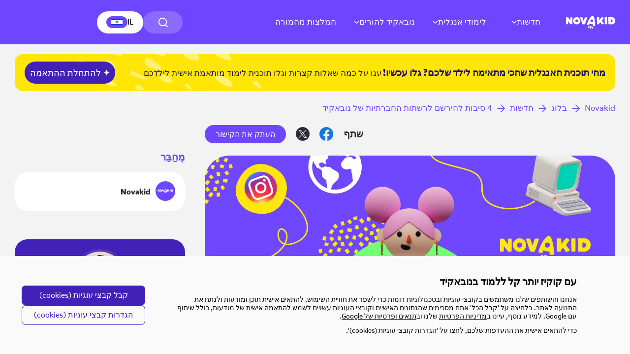

--- FILE ---
content_type: text/html; charset=UTF-8
request_url: https://www.novakid.co.il/blog/4-reasons-to-subscribe-to-sm/
body_size: 32438
content:
<!DOCTYPE html>
<html dir="rtl" lang="he-IL">
<head>
  <meta charset="UTF-8">
  <meta name="viewport" content="width=device-width, height=device-height, initial-scale=1.0, maximum-scale=1">
  <meta http-equiv="X-UA-Compatible" content="ie=edge">
  
  <meta name='robots' content='index, follow, max-image-preview:large, max-snippet:-1, max-video-preview:-1' />

	<!-- This site is optimized with the Yoast SEO plugin v26.6 - https://yoast.com/wordpress/plugins/seo/ -->
	<title>פרסים ובונוסים ברשתות החברתיות של נובאקיד</title>
	<meta name="description" content="ברשתות החברתיות של נובאקיד, תוכלו לזכות בשיעורי אנגלית חינם, iPad חדש ללימודים ובונוסים שיעזרו לשלם עבור השיעורים! התעדכנו בכל התחרויות שמתקיימות ברשתות החברתיות של בית הספר המקוון נובאקיד. כל הפרטים נמצאים במאמר." />
	<link rel="canonical" href="https://www.novakid.co.il/blog/4-reasons-to-subscribe-to-sm/" />
	<meta property="og:locale" content="he_IL" />
	<meta property="og:type" content="article" />
	<meta property="og:title" content="פרסים ובונוסים ברשתות החברתיות של נובאקיד" />
	<meta property="og:description" content="ברשתות החברתיות של נובאקיד, תוכלו לזכות בשיעורי אנגלית חינם, iPad חדש ללימודים ובונוסים שיעזרו לשלם עבור השיעורים! התעדכנו בכל התחרויות שמתקיימות ברשתות החברתיות של בית הספר המקוון נובאקיד. כל הפרטים נמצאים במאמר." />
	<meta property="og:url" content="https://www.novakid.co.il/blog/4-reasons-to-subscribe-to-sm/" />
	<meta property="og:site_name" content="בלוג | טיפים להורים - איך ללמד את הילדים אנגלית? | נובהקיד" />
	<meta property="article:published_time" content="2022-07-07T14:36:00+00:00" />
	<meta property="article:modified_time" content="2023-09-15T11:11:42+00:00" />
	<meta property="og:image" content="https://www.novakid.co.il/blog/wp-content/uploads/2022/07/blog-post-1.png" />
	<meta property="og:image:width" content="1470" />
	<meta property="og:image:height" content="690" />
	<meta property="og:image:type" content="image/png" />
	<meta name="author" content="Novakid" />
	<meta name="twitter:card" content="summary_large_image" />
	<meta name="twitter:label1" content="נכתב על יד" />
	<meta name="twitter:data1" content="Novakid" />
	<!-- / Yoast SEO plugin. -->


<link rel='dns-prefetch' href='//www.novakid.co.il' />
<link rel="alternate" title="oEmbed (JSON)" type="application/json+oembed" href="https://www.novakid.co.il/blog/wp-json/oembed/1.0/embed?url=https%3A%2F%2Fwww.novakid.co.il%2Fblog%2F4-reasons-to-subscribe-to-sm%2F" />
<link rel="alternate" title="oEmbed (XML)" type="text/xml+oembed" href="https://www.novakid.co.il/blog/wp-json/oembed/1.0/embed?url=https%3A%2F%2Fwww.novakid.co.il%2Fblog%2F4-reasons-to-subscribe-to-sm%2F&#038;format=xml" />
<style id='wp-img-auto-sizes-contain-inline-css' type='text/css'>
img:is([sizes=auto i],[sizes^="auto," i]){contain-intrinsic-size:3000px 1500px}
/*# sourceURL=wp-img-auto-sizes-contain-inline-css */
</style>
<style id='wp-emoji-styles-inline-css' type='text/css'>

	img.wp-smiley, img.emoji {
		display: inline !important;
		border: none !important;
		box-shadow: none !important;
		height: 1em !important;
		width: 1em !important;
		margin: 0 0.07em !important;
		vertical-align: -0.1em !important;
		background: none !important;
		padding: 0 !important;
	}
/*# sourceURL=wp-emoji-styles-inline-css */
</style>
<style id='wp-block-library-inline-css' type='text/css'>
:root{--wp-block-synced-color:#7a00df;--wp-block-synced-color--rgb:122,0,223;--wp-bound-block-color:var(--wp-block-synced-color);--wp-editor-canvas-background:#ddd;--wp-admin-theme-color:#007cba;--wp-admin-theme-color--rgb:0,124,186;--wp-admin-theme-color-darker-10:#006ba1;--wp-admin-theme-color-darker-10--rgb:0,107,160.5;--wp-admin-theme-color-darker-20:#005a87;--wp-admin-theme-color-darker-20--rgb:0,90,135;--wp-admin-border-width-focus:2px}@media (min-resolution:192dpi){:root{--wp-admin-border-width-focus:1.5px}}.wp-element-button{cursor:pointer}:root .has-very-light-gray-background-color{background-color:#eee}:root .has-very-dark-gray-background-color{background-color:#313131}:root .has-very-light-gray-color{color:#eee}:root .has-very-dark-gray-color{color:#313131}:root .has-vivid-green-cyan-to-vivid-cyan-blue-gradient-background{background:linear-gradient(135deg,#00d084,#0693e3)}:root .has-purple-crush-gradient-background{background:linear-gradient(135deg,#34e2e4,#4721fb 50%,#ab1dfe)}:root .has-hazy-dawn-gradient-background{background:linear-gradient(135deg,#faaca8,#dad0ec)}:root .has-subdued-olive-gradient-background{background:linear-gradient(135deg,#fafae1,#67a671)}:root .has-atomic-cream-gradient-background{background:linear-gradient(135deg,#fdd79a,#004a59)}:root .has-nightshade-gradient-background{background:linear-gradient(135deg,#330968,#31cdcf)}:root .has-midnight-gradient-background{background:linear-gradient(135deg,#020381,#2874fc)}:root{--wp--preset--font-size--normal:16px;--wp--preset--font-size--huge:42px}.has-regular-font-size{font-size:1em}.has-larger-font-size{font-size:2.625em}.has-normal-font-size{font-size:var(--wp--preset--font-size--normal)}.has-huge-font-size{font-size:var(--wp--preset--font-size--huge)}.has-text-align-center{text-align:center}.has-text-align-left{text-align:left}.has-text-align-right{text-align:right}.has-fit-text{white-space:nowrap!important}#end-resizable-editor-section{display:none}.aligncenter{clear:both}.items-justified-left{justify-content:flex-start}.items-justified-center{justify-content:center}.items-justified-right{justify-content:flex-end}.items-justified-space-between{justify-content:space-between}.screen-reader-text{border:0;clip-path:inset(50%);height:1px;margin:-1px;overflow:hidden;padding:0;position:absolute;width:1px;word-wrap:normal!important}.screen-reader-text:focus{background-color:#ddd;clip-path:none;color:#444;display:block;font-size:1em;height:auto;left:5px;line-height:normal;padding:15px 23px 14px;text-decoration:none;top:5px;width:auto;z-index:100000}html :where(.has-border-color){border-style:solid}html :where([style*=border-top-color]){border-top-style:solid}html :where([style*=border-right-color]){border-right-style:solid}html :where([style*=border-bottom-color]){border-bottom-style:solid}html :where([style*=border-left-color]){border-left-style:solid}html :where([style*=border-width]){border-style:solid}html :where([style*=border-top-width]){border-top-style:solid}html :where([style*=border-right-width]){border-right-style:solid}html :where([style*=border-bottom-width]){border-bottom-style:solid}html :where([style*=border-left-width]){border-left-style:solid}html :where(img[class*=wp-image-]){height:auto;max-width:100%}:where(figure){margin:0 0 1em}html :where(.is-position-sticky){--wp-admin--admin-bar--position-offset:var(--wp-admin--admin-bar--height,0px)}@media screen and (max-width:600px){html :where(.is-position-sticky){--wp-admin--admin-bar--position-offset:0px}}

/*# sourceURL=wp-block-library-inline-css */
</style><style id='global-styles-inline-css' type='text/css'>
:root{--wp--preset--aspect-ratio--square: 1;--wp--preset--aspect-ratio--4-3: 4/3;--wp--preset--aspect-ratio--3-4: 3/4;--wp--preset--aspect-ratio--3-2: 3/2;--wp--preset--aspect-ratio--2-3: 2/3;--wp--preset--aspect-ratio--16-9: 16/9;--wp--preset--aspect-ratio--9-16: 9/16;--wp--preset--color--black: #000000;--wp--preset--color--cyan-bluish-gray: #abb8c3;--wp--preset--color--white: #ffffff;--wp--preset--color--pale-pink: #f78da7;--wp--preset--color--vivid-red: #cf2e2e;--wp--preset--color--luminous-vivid-orange: #ff6900;--wp--preset--color--luminous-vivid-amber: #fcb900;--wp--preset--color--light-green-cyan: #7bdcb5;--wp--preset--color--vivid-green-cyan: #00d084;--wp--preset--color--pale-cyan-blue: #8ed1fc;--wp--preset--color--vivid-cyan-blue: #0693e3;--wp--preset--color--vivid-purple: #9b51e0;--wp--preset--gradient--vivid-cyan-blue-to-vivid-purple: linear-gradient(135deg,rgb(6,147,227) 0%,rgb(155,81,224) 100%);--wp--preset--gradient--light-green-cyan-to-vivid-green-cyan: linear-gradient(135deg,rgb(122,220,180) 0%,rgb(0,208,130) 100%);--wp--preset--gradient--luminous-vivid-amber-to-luminous-vivid-orange: linear-gradient(135deg,rgb(252,185,0) 0%,rgb(255,105,0) 100%);--wp--preset--gradient--luminous-vivid-orange-to-vivid-red: linear-gradient(135deg,rgb(255,105,0) 0%,rgb(207,46,46) 100%);--wp--preset--gradient--very-light-gray-to-cyan-bluish-gray: linear-gradient(135deg,rgb(238,238,238) 0%,rgb(169,184,195) 100%);--wp--preset--gradient--cool-to-warm-spectrum: linear-gradient(135deg,rgb(74,234,220) 0%,rgb(151,120,209) 20%,rgb(207,42,186) 40%,rgb(238,44,130) 60%,rgb(251,105,98) 80%,rgb(254,248,76) 100%);--wp--preset--gradient--blush-light-purple: linear-gradient(135deg,rgb(255,206,236) 0%,rgb(152,150,240) 100%);--wp--preset--gradient--blush-bordeaux: linear-gradient(135deg,rgb(254,205,165) 0%,rgb(254,45,45) 50%,rgb(107,0,62) 100%);--wp--preset--gradient--luminous-dusk: linear-gradient(135deg,rgb(255,203,112) 0%,rgb(199,81,192) 50%,rgb(65,88,208) 100%);--wp--preset--gradient--pale-ocean: linear-gradient(135deg,rgb(255,245,203) 0%,rgb(182,227,212) 50%,rgb(51,167,181) 100%);--wp--preset--gradient--electric-grass: linear-gradient(135deg,rgb(202,248,128) 0%,rgb(113,206,126) 100%);--wp--preset--gradient--midnight: linear-gradient(135deg,rgb(2,3,129) 0%,rgb(40,116,252) 100%);--wp--preset--font-size--small: 13px;--wp--preset--font-size--medium: 20px;--wp--preset--font-size--large: 36px;--wp--preset--font-size--x-large: 42px;--wp--preset--spacing--20: 0.44rem;--wp--preset--spacing--30: 0.67rem;--wp--preset--spacing--40: 1rem;--wp--preset--spacing--50: 1.5rem;--wp--preset--spacing--60: 2.25rem;--wp--preset--spacing--70: 3.38rem;--wp--preset--spacing--80: 5.06rem;--wp--preset--shadow--natural: 6px 6px 9px rgba(0, 0, 0, 0.2);--wp--preset--shadow--deep: 12px 12px 50px rgba(0, 0, 0, 0.4);--wp--preset--shadow--sharp: 6px 6px 0px rgba(0, 0, 0, 0.2);--wp--preset--shadow--outlined: 6px 6px 0px -3px rgb(255, 255, 255), 6px 6px rgb(0, 0, 0);--wp--preset--shadow--crisp: 6px 6px 0px rgb(0, 0, 0);}:where(.is-layout-flex){gap: 0.5em;}:where(.is-layout-grid){gap: 0.5em;}body .is-layout-flex{display: flex;}.is-layout-flex{flex-wrap: wrap;align-items: center;}.is-layout-flex > :is(*, div){margin: 0;}body .is-layout-grid{display: grid;}.is-layout-grid > :is(*, div){margin: 0;}:where(.wp-block-columns.is-layout-flex){gap: 2em;}:where(.wp-block-columns.is-layout-grid){gap: 2em;}:where(.wp-block-post-template.is-layout-flex){gap: 1.25em;}:where(.wp-block-post-template.is-layout-grid){gap: 1.25em;}.has-black-color{color: var(--wp--preset--color--black) !important;}.has-cyan-bluish-gray-color{color: var(--wp--preset--color--cyan-bluish-gray) !important;}.has-white-color{color: var(--wp--preset--color--white) !important;}.has-pale-pink-color{color: var(--wp--preset--color--pale-pink) !important;}.has-vivid-red-color{color: var(--wp--preset--color--vivid-red) !important;}.has-luminous-vivid-orange-color{color: var(--wp--preset--color--luminous-vivid-orange) !important;}.has-luminous-vivid-amber-color{color: var(--wp--preset--color--luminous-vivid-amber) !important;}.has-light-green-cyan-color{color: var(--wp--preset--color--light-green-cyan) !important;}.has-vivid-green-cyan-color{color: var(--wp--preset--color--vivid-green-cyan) !important;}.has-pale-cyan-blue-color{color: var(--wp--preset--color--pale-cyan-blue) !important;}.has-vivid-cyan-blue-color{color: var(--wp--preset--color--vivid-cyan-blue) !important;}.has-vivid-purple-color{color: var(--wp--preset--color--vivid-purple) !important;}.has-black-background-color{background-color: var(--wp--preset--color--black) !important;}.has-cyan-bluish-gray-background-color{background-color: var(--wp--preset--color--cyan-bluish-gray) !important;}.has-white-background-color{background-color: var(--wp--preset--color--white) !important;}.has-pale-pink-background-color{background-color: var(--wp--preset--color--pale-pink) !important;}.has-vivid-red-background-color{background-color: var(--wp--preset--color--vivid-red) !important;}.has-luminous-vivid-orange-background-color{background-color: var(--wp--preset--color--luminous-vivid-orange) !important;}.has-luminous-vivid-amber-background-color{background-color: var(--wp--preset--color--luminous-vivid-amber) !important;}.has-light-green-cyan-background-color{background-color: var(--wp--preset--color--light-green-cyan) !important;}.has-vivid-green-cyan-background-color{background-color: var(--wp--preset--color--vivid-green-cyan) !important;}.has-pale-cyan-blue-background-color{background-color: var(--wp--preset--color--pale-cyan-blue) !important;}.has-vivid-cyan-blue-background-color{background-color: var(--wp--preset--color--vivid-cyan-blue) !important;}.has-vivid-purple-background-color{background-color: var(--wp--preset--color--vivid-purple) !important;}.has-black-border-color{border-color: var(--wp--preset--color--black) !important;}.has-cyan-bluish-gray-border-color{border-color: var(--wp--preset--color--cyan-bluish-gray) !important;}.has-white-border-color{border-color: var(--wp--preset--color--white) !important;}.has-pale-pink-border-color{border-color: var(--wp--preset--color--pale-pink) !important;}.has-vivid-red-border-color{border-color: var(--wp--preset--color--vivid-red) !important;}.has-luminous-vivid-orange-border-color{border-color: var(--wp--preset--color--luminous-vivid-orange) !important;}.has-luminous-vivid-amber-border-color{border-color: var(--wp--preset--color--luminous-vivid-amber) !important;}.has-light-green-cyan-border-color{border-color: var(--wp--preset--color--light-green-cyan) !important;}.has-vivid-green-cyan-border-color{border-color: var(--wp--preset--color--vivid-green-cyan) !important;}.has-pale-cyan-blue-border-color{border-color: var(--wp--preset--color--pale-cyan-blue) !important;}.has-vivid-cyan-blue-border-color{border-color: var(--wp--preset--color--vivid-cyan-blue) !important;}.has-vivid-purple-border-color{border-color: var(--wp--preset--color--vivid-purple) !important;}.has-vivid-cyan-blue-to-vivid-purple-gradient-background{background: var(--wp--preset--gradient--vivid-cyan-blue-to-vivid-purple) !important;}.has-light-green-cyan-to-vivid-green-cyan-gradient-background{background: var(--wp--preset--gradient--light-green-cyan-to-vivid-green-cyan) !important;}.has-luminous-vivid-amber-to-luminous-vivid-orange-gradient-background{background: var(--wp--preset--gradient--luminous-vivid-amber-to-luminous-vivid-orange) !important;}.has-luminous-vivid-orange-to-vivid-red-gradient-background{background: var(--wp--preset--gradient--luminous-vivid-orange-to-vivid-red) !important;}.has-very-light-gray-to-cyan-bluish-gray-gradient-background{background: var(--wp--preset--gradient--very-light-gray-to-cyan-bluish-gray) !important;}.has-cool-to-warm-spectrum-gradient-background{background: var(--wp--preset--gradient--cool-to-warm-spectrum) !important;}.has-blush-light-purple-gradient-background{background: var(--wp--preset--gradient--blush-light-purple) !important;}.has-blush-bordeaux-gradient-background{background: var(--wp--preset--gradient--blush-bordeaux) !important;}.has-luminous-dusk-gradient-background{background: var(--wp--preset--gradient--luminous-dusk) !important;}.has-pale-ocean-gradient-background{background: var(--wp--preset--gradient--pale-ocean) !important;}.has-electric-grass-gradient-background{background: var(--wp--preset--gradient--electric-grass) !important;}.has-midnight-gradient-background{background: var(--wp--preset--gradient--midnight) !important;}.has-small-font-size{font-size: var(--wp--preset--font-size--small) !important;}.has-medium-font-size{font-size: var(--wp--preset--font-size--medium) !important;}.has-large-font-size{font-size: var(--wp--preset--font-size--large) !important;}.has-x-large-font-size{font-size: var(--wp--preset--font-size--x-large) !important;}
/*# sourceURL=global-styles-inline-css */
</style>

<style id='classic-theme-styles-inline-css' type='text/css'>
/*! This file is auto-generated */
.wp-block-button__link{color:#fff;background-color:#32373c;border-radius:9999px;box-shadow:none;text-decoration:none;padding:calc(.667em + 2px) calc(1.333em + 2px);font-size:1.125em}.wp-block-file__button{background:#32373c;color:#fff;text-decoration:none}
/*# sourceURL=/wp-includes/css/classic-themes.min.css */
</style>
<link rel='stylesheet' id='dnd-upload-cf7-css' href='https://www.novakid.co.il/blog/wp-content/plugins/drag-and-drop-multiple-file-upload-contact-form-7/assets/css/dnd-upload-cf7.css?ver=1.3.9.2' type='text/css' media='all' />
<link rel='stylesheet' id='contact-form-7-css' href='https://www.novakid.co.il/blog/wp-content/plugins/contact-form-7/includes/css/styles.css?ver=6.1.4' type='text/css' media='all' />
<style id='contact-form-7-inline-css' type='text/css'>
.wpcf7 .wpcf7-recaptcha iframe {margin-bottom: 0;}.wpcf7 .wpcf7-recaptcha[data-align="center"] > div {margin: 0 auto;}.wpcf7 .wpcf7-recaptcha[data-align="right"] > div {margin: 0 0 0 auto;}
/*# sourceURL=contact-form-7-inline-css */
</style>
<link rel='stylesheet' id='contact-form-7-rtl-css' href='https://www.novakid.co.il/blog/wp-content/plugins/contact-form-7/includes/css/styles-rtl.css?ver=6.1.4' type='text/css' media='all' />
<link rel='stylesheet' id='kk-star-ratings-css' href='https://www.novakid.co.il/blog/wp-content/plugins/kk-star-ratings/src/core/public/css/kk-star-ratings.min.css?ver=5.4.10.3' type='text/css' media='all' />
<link rel='stylesheet' id='443afda134143ef66cb6c760fe2d5596-css' href='https://www.novakid.co.il/blog/wp-content/themes/novakid/public/build/css/styles.css?ver=1768212137' type='text/css' media='all' />
<script type="text/javascript" src="https://www.novakid.co.il/blog/wp-content/plugins/svg-support/vendor/DOMPurify/DOMPurify.min.js?ver=2.5.8" id="bodhi-dompurify-library-js"></script>
<link rel="https://api.w.org/" href="https://www.novakid.co.il/blog/wp-json/" /><link rel="alternate" title="JSON" type="application/json" href="https://www.novakid.co.il/blog/wp-json/wp/v2/posts/300" />
<link rel='shortlink' href='https://www.novakid.co.il/blog/?p=300' />
<script>document.createElement( "picture" );if(!window.HTMLPictureElement && document.addEventListener) {window.addEventListener("DOMContentLoaded", function() {var s = document.createElement("script");s.src = "https://www.novakid.co.il/blog/wp-content/plugins/webp-express/js/picturefill.min.js";document.body.appendChild(s);});}</script><meta name="framework" content="Qedux 4.0.0.1" />
<script type="text/javascript">
        var experimentsStr = "";
        var experimentsArr = [];
        var serverFingerprint = "0bdc304aa43b7cb1be5ae19ed492143cf512e137bc1142d8a8d3cbd049f41f18";
        const abExperimentsConfig = [{"name":"EXP-594","allocations":[{"weight":0.5,"value":"0"},{"weight":0.5,"value":"1"}],"regions":["TR","PL","ARAB","IT"],"seed":397},{"name":"EXP-636","allocations":[{"weight":0.33,"value":"0"},{"weight":0.33,"value":"1"},{"weight":0.34,"value":"2"}],"regions":["TR","PL","IL","IT"],"seed":37}];
    </script><script type="text/javascript">
            const regionBlogCode ="IL";
    </script><script type="text/javascript" src="https://www.novakid.co.il/blog/wp-content/themes/novakid/public/build/js/ab-split.js?v=3" id="abDistrib-js"></script><link rel="icon" href="https://www.novakid.co.il/blog/wp-content/uploads/2025/04/cropped-favicon-32x32.png" sizes="32x32" />
<link rel="icon" href="https://www.novakid.co.il/blog/wp-content/uploads/2025/04/cropped-favicon-192x192.png" sizes="192x192" />
<link rel="apple-touch-icon" href="https://www.novakid.co.il/blog/wp-content/uploads/2025/04/cropped-favicon-180x180.png" />
<meta name="msapplication-TileImage" content="https://www.novakid.co.il/blog/wp-content/uploads/2025/04/cropped-favicon-270x270.png" />

    <!--Google Analytics Universal -->
<script defer src="https://www.googletagmanager.com/gtag/js?id=UA-156466225-17"></script>
<script>
  window.dataLayer = window.dataLayer || [];

  function gtag() {
    dataLayer.push(arguments);
  }
  gtag('js', new Date());

  // gtag('config', 'UA-156466225-17', {
  //   'linker': {
  //     'domains': ['novakidschool.com', 'novakid.pl', 'novakid.es', 'novakid.it', 'novakid.fr', 'novakid.de', 'novakid.co.il', 'novakid.jp', 'novakid.kr', 'novakid.hu', 'novakid.ro', 'novakid.ru', 'novakid.tr', 'novakid.cz']
  //   }
  // });
  gtag('config', 'G-EQTVLVQXP6', {
    'linker': {
      'domains': ['novakidschool.com', 'novakid.pl', 'novakid.es', 'novakid.it', 'novakid.fr', 'novakid.de', 'novakid.co.il', 'novakid.jp', 'novakid.kr', 'novakid.hu', 'novakid.ro', 'novakid.ru', 'novakid.tr', 'novakid.cz']
    }
  });
  // gtag('config', 'UA-156466225-12', {
  //   'linker': {
  //     'domains': ['novakidschool.com', 'novakid.co.il']
  //   }
  // });
</script>

<!-- Google Tag Manager -->
<script>
  (function(w, d, s, l, i) {
    w[l] = w[l] || [];
    w[l].push({
      'gtm.start': new Date().getTime(),
      event: 'gtm.js'
    });
    var f = d.getElementsByTagName(s)[0],
      j = d.createElement(s),
      dl = l != 'dataLayer' ? '&l=' + l : '';
    j.async = true;
    j.src =
      'https://www.googletagmanager.com/gtm.js?id=' + i + dl;
    f.parentNode.insertBefore(j, f);
  })(window, document, 'script', 'dataLayer', 'GTM-WNKV5MZ');
</script>
<!-- End Google Tag Manager -->

<!-- Facebook Pixel GLOBAL -->
<script>
  ! function(f, b, e, v, n, t, s) {
    if (f.fbq) return;
    n = f.fbq = function() {
      n.callMethod ?
        n.callMethod.apply(n, arguments) : n.queue.push(arguments)
    };
    if (!f._fbq) f._fbq = n;
    n.push = n;
    n.loaded = !0;
    n.version = '2.0';
    n.queue = [];
    t = b.createElement(e);
    t.async = !0;
    t.src = v;
    s = b.getElementsByTagName(e)[0];
    s.parentNode.insertBefore(t, s)
  }(window, document, 'script',
    'https://connect.facebook.net/en_US/fbevents.js');
  fbq('init', '2296026423809728');
  fbq('track', 'PageView');
</script>
<noscript><img height="1" width="1" style="display:none" src="https://www.facebook.com/tr?id=2296026423809728&ev=PageView&noscript=1" /></noscript>
<!-- End of Facebook Pixel GLOBAL -->

<!-- Facebook Pixel -->
<script>
  ! function(f, b, e, v, n, t, s) {
    if (f.fbq) return;
    n = f.fbq = function() {
      n.callMethod ?
        n.callMethod.apply(n, arguments) : n.queue.push(arguments)
    };
    if (!f._fbq) f._fbq = n;
    n.push = n;
    n.loaded = !0;
    n.version = '2.0';
    n.queue = [];
    t = b.createElement(e);
    t.async = !0;
    t.src = v;
    s = b.getElementsByTagName(e)[0];
    s.parentNode.insertBefore(t, s)
  }(window, document, 'script',
    'https://connect.facebook.net/en_US/fbevents.js');
  fbq('init', '244383773556475');
  fbq('track', 'PageView');
</script>
<noscript><img height="1" width="1" style="display:none" src="https://www.facebook.com/tr?id=244383773556475&ev=PageView&noscript=1" /></noscript>
<!-- End of Facebook Pixel -->
</head>
<body class="rtl wp-singular post-template-default single single-post postid-300 single-format-standard wp-theme-novakid">



<!-- Google Tag Manager (noscript) -->
<noscript><iframe src="https://www.googletagmanager.com/ns.html?id=GTM-WNKV5MZ" height="0" width="0" style="display:none;visibility:hidden"></iframe></noscript>
<!-- End Google Tag Manager (noscript) -->  
<div class="scrollTop" data-scrolltop>
    <img src="https://www.novakid.co.il/blog/wp-content/themes/novakid/public/img/icons/arrow-scrolltop.svg?v=2" alt="Scrolltop arrow icon" class="">
</div>

<header class="header" data-header>
    
    <div class="header__helper">
        
        <div class="headerMain__langsMenu" data-navbar-lang-menu>
            <div class="headerMain__langsMenuWrapper container">
                                    <a href="https://www.novakidschool.com/es-ar/" class="headerMain__langsMenuItem">
                        <picture>
                            <img src="https://www.novakid.co.il/blog/wp-content/themes/novakid/public/img/flags/AR.webp" alt="AR flag icon">
                        </picture>
                        Argentina                    </a>
                                    <a href="https://www.novakidschool.com/pt-br/" class="headerMain__langsMenuItem">
                        <picture>
                            <img src="https://www.novakid.co.il/blog/wp-content/themes/novakid/public/img/flags/BR.webp" alt="BR flag icon">
                        </picture>
                        Brazil                    </a>
                                    <a href="https://www.novakidschool.com/es-cl/blog/" class="headerMain__langsMenuItem">
                        <picture>
                            <img src="https://www.novakid.co.il/blog/wp-content/themes/novakid/public/img/flags/CL.webp" alt="CL flag icon">
                        </picture>
                        Chile                    </a>
                                    <a href="https://www.novakidschool.com/es-co/blog/" class="headerMain__langsMenuItem">
                        <picture>
                            <img src="https://www.novakid.co.il/blog/wp-content/themes/novakid/public/img/flags/CO.webp" alt="CO flag icon">
                        </picture>
                        Colombia                    </a>
                                    <a href="https://www.novakid.cz/blog/" class="headerMain__langsMenuItem">
                        <picture>
                            <img src="https://www.novakid.co.il/blog/wp-content/themes/novakid/public/img/flags/CZ.webp" alt="CZ flag icon">
                        </picture>
                        Czech Republic                    </a>
                                    <a href="https://www.novakidschool.com/da-dk/" class="headerMain__langsMenuItem">
                        <picture>
                            <img src="https://www.novakid.co.il/blog/wp-content/themes/novakid/public/img/flags/DK.webp" alt="DK flag icon">
                        </picture>
                        Denmark                    </a>
                                    <a href="https://www.novakidschool.com/fi/" class="headerMain__langsMenuItem">
                        <picture>
                            <img src="https://www.novakid.co.il/blog/wp-content/themes/novakid/public/img/flags/FI.webp" alt="FI flag icon">
                        </picture>
                        Finland                    </a>
                                    <a href="https://www.novakid.fr/blog/" class="headerMain__langsMenuItem">
                        <picture>
                            <img src="https://www.novakid.co.il/blog/wp-content/themes/novakid/public/img/flags/FR.webp" alt="FR flag icon">
                        </picture>
                        France                    </a>
                                    <a href="https://www.novakidschool.com/de/blog/" class="headerMain__langsMenuItem">
                        <picture>
                            <img src="https://www.novakid.co.il/blog/wp-content/themes/novakid/public/img/flags/DE.webp" alt="DE flag icon">
                        </picture>
                        Germany                    </a>
                                    <a href="https://www.novakidschool.com/blog/" class="headerMain__langsMenuItem">
                        <picture>
                            <img src="https://www.novakid.co.il/blog/wp-content/themes/novakid/public/img/flags/GLOBAL.webp" alt="GLOBAL flag icon">
                        </picture>
                        Global English                    </a>
                                    <a href="https://www.novakidschool.com/arab/blog/" class="headerMain__langsMenuItem">
                        <picture>
                            <img src="https://www.novakid.co.il/blog/wp-content/themes/novakid/public/img/flags/ARAB.webp" alt="ARAB flag icon">
                        </picture>
                        Global العربية                    </a>
                                    <a href="https://www.novakidschool.com/el/" class="headerMain__langsMenuItem">
                        <picture>
                            <img src="https://www.novakid.co.il/blog/wp-content/themes/novakid/public/img/flags/GR.webp" alt="GR flag icon">
                        </picture>
                        Greece                    </a>
                                    <a href="https://www.novakidschool.com/hu/blog/" class="headerMain__langsMenuItem">
                        <picture>
                            <img src="https://www.novakid.co.il/blog/wp-content/themes/novakid/public/img/flags/HU.webp" alt="HU flag icon">
                        </picture>
                        Hungary                    </a>
                                    <a href="https://www.novakid.id/" class="headerMain__langsMenuItem">
                        <picture>
                            <img src="https://www.novakid.co.il/blog/wp-content/themes/novakid/public/img/flags/ID.webp" alt="ID flag icon">
                        </picture>
                        Indonesia                    </a>
                                    <a href="https://www.novakid.co.il/blog/" class="headerMain__langsMenuItem">
                        <picture>
                            <img src="https://www.novakid.co.il/blog/wp-content/themes/novakid/public/img/flags/IL.webp" alt="IL flag icon">
                        </picture>
                        Israel                    </a>
                                    <a href="https://www.novakidschool.com/it/blog/" class="headerMain__langsMenuItem">
                        <picture>
                            <img src="https://www.novakid.co.il/blog/wp-content/themes/novakid/public/img/flags/IT.webp" alt="IT flag icon">
                        </picture>
                        Italy                    </a>
                                    <a href="https://www.novakid.jp/blog/" class="headerMain__langsMenuItem">
                        <picture>
                            <img src="https://www.novakid.co.il/blog/wp-content/themes/novakid/public/img/flags/JP.webp" alt="JP flag icon">
                        </picture>
                        Japan                    </a>
                                    <a href="https://www.novakid.my/" class="headerMain__langsMenuItem">
                        <picture>
                            <img src="https://www.novakid.co.il/blog/wp-content/themes/novakid/public/img/flags/MY.webp" alt="MY flag icon">
                        </picture>
                        Malaysia                    </a>
                                    <a href="https://www.novakidschool.com/nl/" class="headerMain__langsMenuItem">
                        <picture>
                            <img src="https://www.novakid.co.il/blog/wp-content/themes/novakid/public/img/flags/NL.webp" alt="NL flag icon">
                        </picture>
                        Netherlands                    </a>
                                    <a href="https://www.novakidschool.com/no/" class="headerMain__langsMenuItem">
                        <picture>
                            <img src="https://www.novakid.co.il/blog/wp-content/themes/novakid/public/img/flags/NO.webp" alt="NO flag icon">
                        </picture>
                        Norway                    </a>
                                    <a href="https://www.novakid.pl/blog/" class="headerMain__langsMenuItem">
                        <picture>
                            <img src="https://www.novakid.co.il/blog/wp-content/themes/novakid/public/img/flags/PL.webp" alt="PL flag icon">
                        </picture>
                        Poland                    </a>
                                    <a href="https://www.novakidschool.com/pt/" class="headerMain__langsMenuItem">
                        <picture>
                            <img src="https://www.novakid.co.il/blog/wp-content/themes/novakid/public/img/flags/PT.webp" alt="PT flag icon">
                        </picture>
                        Portugal                    </a>
                                    <a href="https://www.novakid.ro/blog/" class="headerMain__langsMenuItem">
                        <picture>
                            <img src="https://www.novakid.co.il/blog/wp-content/themes/novakid/public/img/flags/RO.webp" alt="RO flag icon">
                        </picture>
                        Romania                    </a>
                                    <a href="https://www.novakid.ru/blog/" class="headerMain__langsMenuItem">
                        <picture>
                            <img src="https://www.novakid.co.il/blog/wp-content/themes/novakid/public/img/flags/RU.webp" alt="RU flag icon">
                        </picture>
                        Russia                    </a>
                                    <a href="https://www.novakidschool.com/sk/" class="headerMain__langsMenuItem">
                        <picture>
                            <img src="https://www.novakid.co.il/blog/wp-content/themes/novakid/public/img/flags/SK.webp" alt="SK flag icon">
                        </picture>
                        Slovakia                    </a>
                                    <a href="https://www.novakid.co.kr/blog/" class="headerMain__langsMenuItem">
                        <picture>
                            <img src="https://www.novakid.co.il/blog/wp-content/themes/novakid/public/img/flags/KR.webp" alt="KR flag icon">
                        </picture>
                        South Korea                    </a>
                                    <a href="https://www.novakidschool.com/es/blog/" class="headerMain__langsMenuItem">
                        <picture>
                            <img src="https://www.novakid.co.il/blog/wp-content/themes/novakid/public/img/flags/ES.webp" alt="ES flag icon">
                        </picture>
                        Spain                    </a>
                                    <a href="https://www.novakidschool.com/sv/" class="headerMain__langsMenuItem">
                        <picture>
                            <img src="https://www.novakid.co.il/blog/wp-content/themes/novakid/public/img/flags/SE.webp" alt="SE flag icon">
                        </picture>
                        Sweden                    </a>
                                    <a href="https://www.novakid.com.tr/blog/" class="headerMain__langsMenuItem">
                        <picture>
                            <img src="https://www.novakid.co.il/blog/wp-content/themes/novakid/public/img/flags/TR.webp" alt="TR flag icon">
                        </picture>
                        Turkey                    </a>
                            </div>
        </div>

        
<nav class="navbar" data-navbar>
    <div class="navbar__wrapper container">

        <a href="https://www.novakid.co.il/" class="navbar__logo fxl">
            <img src="https://www.novakid.co.il/blog/wp-content/themes/novakid/public/img/novakid-logo.svg" alt="Logo Novakid" class="headerMain__logoItem" width="100px" height="26.5px">
        </a>   
        
        <input type="checkbox" id="hamburger">
        <label for="hamburger" class="navbar__hamburger"></label>
        

        <div class="navbar__mobile">

            <div class="navbar__searchbox">
                <label for="search" class="navbar__searchOpen"><div class="navbar__search">
                <svg class="style-svg replaced-svg svg-replaced-5" id="svg-replaced-5" xmlns="http://www.w3.org/2000/svg" fill="none" viewBox="0 0 20 21" height="21" width="20">
                    <path fill="white" d="M19.7304 18.4757L16.1736 14.9448C17.5542 13.222 18.2229 11.0354 18.042 8.83444C17.8611 6.63347 16.8444 4.58554 15.201 3.1114C13.5576 1.63726 11.4123 0.849813 9.20659 0.910217C7.00085 0.970622 4.90178 1.8746 3.34125 3.4362C1.78072 4.99781 0.877555 7.09828 0.817196 9.30604C0.756838 11.5138 1.54397 13.6606 3.01669 15.305C4.48942 16.9494 6.53582 17.9672 8.73535 18.1482C10.9349 18.3293 13.1195 17.6601 14.8411 16.2784L18.3692 19.8092C18.5493 19.9909 18.7942 20.093 19.0499 20.093C19.3055 20.093 19.5505 19.9909 19.7305 19.8092C19.9034 19.6303 20 19.3913 20 19.1423C20 18.8935 19.9034 18.6545 19.7305 18.4755L19.7304 18.4757ZM9.46249 16.2785C7.68255 16.2785 5.97562 15.5709 4.7168 14.3113C3.45831 13.0518 2.75114 11.3434 2.75114 9.56238C2.75114 7.78107 3.45831 6.07284 4.7168 4.81305C5.97546 3.5536 7.68239 2.84589 9.46249 2.84589C11.2423 2.84589 12.9494 3.5536 14.2078 4.81305C15.4664 6.07267 16.1734 7.78091 16.1734 9.56238C16.1734 11.3435 15.4664 13.0519 14.2078 14.3113C12.9493 15.5709 11.2422 16.2785 9.46249 16.2785Z"></path>
                </svg>
            </div></label>
                <input type="checkbox" id="search">
                <div class="navbar__srch">
                                        <form method="get" id="searchform" action="https://www.novakid.co.il/blog">
                        <input class="text" type="text"  required data-search-input value="" name="s" id="s" placeholder="הקלד פה...">
                        <input type="submit" class="submit button" value="לחפש">
                    </form>
                </div>    
            </div>    
            


            <div class="navbar__act">
                <div class="navbar__chooseCat">
                    Choose a category                </div>
                <div class="navbar__chooseLang">
                    <div class="headerMain__langSwitcher headerMain__langSwitcher--desktop headerMain__langSwitcher--desktop" data-navbar-lang-switch>
                                    IL                                    <picture>
                                        <img src="https://www.novakid.co.il/blog/wp-content/themes/novakid/public/img/flags/IL.webp" alt="IL flag icon">
                                    </picture>

                    </div>
                    <div class="headerMain__langSwitcher headerMain__langSwitcher--mobile" data-navbar-lang-switch-mobile>
                                    IL                                    <picture>
                                        <img src="https://www.novakid.co.il/blog/wp-content/themes/novakid/public/img/flags/IL.webp" alt="IL flag icon">
                                    </picture>
  
                    </div>
                </div>
            </div>
                            <div class="newCategories2" data-categories-new>
    <div class="newCategories2__wrapper">
        <div class="newCategories2__menu">
            <ul class="newCategories2__menuList">
                                                                            <li class="newCategories2__menuItem">
                            <div class="newCategories2__menuLink" data-open-categories-new-menu="menu-100">
                                <div class="newCategories2__menuLinkHolder newCategories2__menuLinkHolder--first">
                                    חדשות                                    <span class="newCategories2__menuArrow" >
                                    <img src="https://www.novakid.co.il/blog/wp-content/themes/novakid/public/img/icons/arrow-down.svg" alt="Down arrow icon" class="style-svg">
                                </span>
                                </div>

                            </div>
                            <ul class="newCategories2__subMenu" data-categories-new-menu="menu-100">
                                                                    <li class="newCategories2__subMenuItem">
                                        <a href="https://www.novakid.co.il/blog/category/chdshvt/" class="newCategories2__subMenuLink">חדשות</a>
                                    </li>
                                                                    <li class="newCategories2__subMenuItem">
                                        <a href="https://www.novakid.co.il/blog/category/chdshvt/vlvgr-tyvlm/" class="newCategories2__subMenuLink">בלוגרי טיולים</a>
                                    </li>
                                                                    <li class="newCategories2__subMenuItem">
                                        <a href="https://www.novakid.co.il/blog/category/chdshvt/syfvrm-shmchm/" class="newCategories2__subMenuLink">סיפורים שמחים</a>
                                    </li>
                                                                    <li class="newCategories2__subMenuItem">
                                        <a href="https://www.novakid.co.il/blog/category/chdshvt/tchrvvt/" class="newCategories2__subMenuLink">תחרויות</a>
                                    </li>
                                                            </ul>
                        </li>
                                                                                                    <li class="newCategories2__menuItem">
                            <div class="newCategories2__menuLink" data-open-categories-new-menu="menu-101">
                                <div class="newCategories2__menuLinkHolder">
                                    לימודי אנגלית                                    <span class="newCategories2__menuArrow" >
                                    <img src="https://www.novakid.co.il/blog/wp-content/themes/novakid/public/img/icons/arrow-down.svg" alt="Down arrow icon" class="style-svg">
                                </span>
                                </div>

                            </div>
                            <ul class="newCategories2__subMenu" data-categories-new-menu="menu-101">
                                                                    <li class="newCategories2__subMenuItem">
                                        <a href="https://www.novakid.co.il/blog/category/lymvd-nglt/dkdvk/" class="newCategories2__subMenuLink">דקדוק</a>
                                    </li>
                                                                    <li class="newCategories2__subMenuItem">
                                        <a href="https://www.novakid.co.il/blog/category/lymvd-nglt/chytzd-llmvd/" class="newCategories2__subMenuLink">כיצד ללמוד</a>
                                    </li>
                                                                    <li class="newCategories2__subMenuItem">
                                        <a href="https://www.novakid.co.il/blog/category/lymvd-nglt/lmdh-vmtzvt-krh/" class="newCategories2__subMenuLink">למידה באמצעות קריאה</a>
                                    </li>
                                                                    <li class="newCategories2__subMenuItem">
                                        <a href="https://www.novakid.co.il/blog/category/lymvd-nglt/lmdh-vmtzvt-srtm-vsdrvt-tlvvzh/" class="newCategories2__subMenuLink">למידה באמצעות סרטים וסדרות טלוויזיה</a>
                                    </li>
                                                                    <li class="newCategories2__subMenuItem">
                                        <a href="https://www.novakid.co.il/blog/category/lymvd-nglt/vtzr-mylm/" class="newCategories2__subMenuLink">אוצר מילים</a>
                                    </li>
                                                                    <li class="newCategories2__subMenuItem">
                                        <a href="https://www.novakid.co.il/blog/category/lymvd-nglt/lmdh-vmtzvt-hkshvh/" class="newCategories2__subMenuLink">למידה באמצעות הקשבה</a>
                                    </li>
                                                            </ul>
                        </li>
                                                                                                    <li class="newCategories2__menuItem">
                            <div class="newCategories2__menuLink" data-open-categories-new-menu="menu-102">
                                <div class="newCategories2__menuLinkHolder">
                                    נובאקיד להורים                                    <span class="newCategories2__menuArrow" >
                                    <img src="https://www.novakid.co.il/blog/wp-content/themes/novakid/public/img/icons/arrow-down.svg" alt="Down arrow icon" class="style-svg">
                                </span>
                                </div>

                            </div>
                            <ul class="newCategories2__subMenu" data-categories-new-menu="menu-102">
                                                                    <li class="newCategories2__subMenuItem">
                                        <a href="https://www.novakid.co.il/blog/category/nvvkd-lhvrm/chytzd-lhsvr-lyld/" class="newCategories2__subMenuLink">כיצד להסביר לילד</a>
                                    </li>
                                                                    <li class="newCategories2__subMenuItem">
                                        <a href="https://www.novakid.co.il/blog/category/nvvkd-lhvrm/vrvt-hyld/" class="newCategories2__subMenuLink">בריאות הילד</a>
                                    </li>
                                                                    <li class="newCategories2__subMenuItem">
                                        <a href="https://www.novakid.co.il/blog/category/nvvkd-lhvrm/chynvch-hyld/" class="newCategories2__subMenuLink">חינוך הילד</a>
                                    </li>
                                                                    <li class="newCategories2__subMenuItem">
                                        <a href="https://www.novakid.co.il/blog/category/nvvkd-lhvrm/mshchkm-vflvvt-m-hyld/" class="newCategories2__subMenuLink">משחקים ופעילויות עם הילד</a>
                                    </li>
                                                                    <li class="newCategories2__subMenuItem">
                                        <a href="https://www.novakid.co.il/blog/category/nvvkd-lhvrm/mtnvt-lyldm/" class="newCategories2__subMenuLink">מתנות לילדים</a>
                                    </li>
                                                            </ul>
                        </li>
                                                                                                    <li class="newCategories2__menuItem">
                            <a href="https://www.novakid.co.il/blog/category/teachers-opinion/" class="newCategories2__menuLink">
                                <div class="newCategories2__menuLinkHolder">
                                    <div class="">המלצות מהמורה</div>
                                </div>
                            </a>
                        </li>
                                                                    </ul>
        </div>
    </div>
</div>
                
<div class="newCategories2__menuMobileBox" data-categories-new-mobile-box="true">
    <div class="newCategories2__menuMobileMain"
         data-categories-new-mobile-main
         data-categories-new-mobile-main-active="true">
        <ul class="newCategories2__menuMobileList">
                                                            <li class="newCategories2__menuMobileItem">
                        <div class="newCategories2__menuMobileParent" data-categories-new-mobile-parent="200">
                            חדשות                        </div>
                    </li>
                                                                                <li class="newCategories2__menuMobileItem">
                        <div class="newCategories2__menuMobileParent" data-categories-new-mobile-parent="201">
                            לימודי אנגלית                        </div>
                    </li>
                                                                                <li class="newCategories2__menuMobileItem">
                        <div class="newCategories2__menuMobileParent" data-categories-new-mobile-parent="202">
                            נובאקיד להורים                        </div>
                    </li>
                                                                                <li class="newCategories2__menuMobileItem">
                        <a href="https://www.novakid.co.il/blog/category/teachers-opinion/" class="newCategories2__menuMobileLink">
                            המלצות מהמורה                        </a>
                    </li>
                                                    </ul>
    </div>

                            <div class="newCategories2__menuMobileSub"
                 data-categories-new-mobile-sub="200"
                 data-categories-new-mobile-sub-active="false">
                <div class="newCategories2__menuMobileTitle"  data-categories-new-mobile-back-active="false">
                    <span class="newCategories2__back"  data-categories-new-mobile-back></span>חדשות                </div>
                <ul class="newCategories2__menuMobileList">
                                            <li class="newCategories2__menuMobileItem">
                            <a href="https://www.novakid.co.il/blog/category/chdshvt/" class="newCategories2__menuMobileLink">
                                חדשות                            </a>
                        </li>
                                            <li class="newCategories2__menuMobileItem">
                            <a href="https://www.novakid.co.il/blog/category/chdshvt/vlvgr-tyvlm/" class="newCategories2__menuMobileLink">
                                בלוגרי טיולים                            </a>
                        </li>
                                            <li class="newCategories2__menuMobileItem">
                            <a href="https://www.novakid.co.il/blog/category/chdshvt/syfvrm-shmchm/" class="newCategories2__menuMobileLink">
                                סיפורים שמחים                            </a>
                        </li>
                                            <li class="newCategories2__menuMobileItem">
                            <a href="https://www.novakid.co.il/blog/category/chdshvt/tchrvvt/" class="newCategories2__menuMobileLink">
                                תחרויות                            </a>
                        </li>
                                    </ul>
            </div>
                                        <div class="newCategories2__menuMobileSub"
                 data-categories-new-mobile-sub="201"
                 data-categories-new-mobile-sub-active="false">
                <div class="newCategories2__menuMobileTitle"  data-categories-new-mobile-back-active="false">
                    <span class="newCategories2__back"  data-categories-new-mobile-back></span>לימודי אנגלית                </div>
                <ul class="newCategories2__menuMobileList">
                                            <li class="newCategories2__menuMobileItem">
                            <a href="https://www.novakid.co.il/blog/category/lymvd-nglt/dkdvk/" class="newCategories2__menuMobileLink">
                                דקדוק                            </a>
                        </li>
                                            <li class="newCategories2__menuMobileItem">
                            <a href="https://www.novakid.co.il/blog/category/lymvd-nglt/chytzd-llmvd/" class="newCategories2__menuMobileLink">
                                כיצד ללמוד                            </a>
                        </li>
                                            <li class="newCategories2__menuMobileItem">
                            <a href="https://www.novakid.co.il/blog/category/lymvd-nglt/lmdh-vmtzvt-krh/" class="newCategories2__menuMobileLink">
                                למידה באמצעות קריאה                            </a>
                        </li>
                                            <li class="newCategories2__menuMobileItem">
                            <a href="https://www.novakid.co.il/blog/category/lymvd-nglt/lmdh-vmtzvt-srtm-vsdrvt-tlvvzh/" class="newCategories2__menuMobileLink">
                                למידה באמצעות סרטים וסדרות טלוויזיה                            </a>
                        </li>
                                            <li class="newCategories2__menuMobileItem">
                            <a href="https://www.novakid.co.il/blog/category/lymvd-nglt/vtzr-mylm/" class="newCategories2__menuMobileLink">
                                אוצר מילים                            </a>
                        </li>
                                            <li class="newCategories2__menuMobileItem">
                            <a href="https://www.novakid.co.il/blog/category/lymvd-nglt/lmdh-vmtzvt-hkshvh/" class="newCategories2__menuMobileLink">
                                למידה באמצעות הקשבה                            </a>
                        </li>
                                    </ul>
            </div>
                                        <div class="newCategories2__menuMobileSub"
                 data-categories-new-mobile-sub="202"
                 data-categories-new-mobile-sub-active="false">
                <div class="newCategories2__menuMobileTitle"  data-categories-new-mobile-back-active="false">
                    <span class="newCategories2__back"  data-categories-new-mobile-back></span>נובאקיד להורים                </div>
                <ul class="newCategories2__menuMobileList">
                                            <li class="newCategories2__menuMobileItem">
                            <a href="https://www.novakid.co.il/blog/category/nvvkd-lhvrm/chytzd-lhsvr-lyld/" class="newCategories2__menuMobileLink">
                                כיצד להסביר לילד                            </a>
                        </li>
                                            <li class="newCategories2__menuMobileItem">
                            <a href="https://www.novakid.co.il/blog/category/nvvkd-lhvrm/vrvt-hyld/" class="newCategories2__menuMobileLink">
                                בריאות הילד                            </a>
                        </li>
                                            <li class="newCategories2__menuMobileItem">
                            <a href="https://www.novakid.co.il/blog/category/nvvkd-lhvrm/chynvch-hyld/" class="newCategories2__menuMobileLink">
                                חינוך הילד                            </a>
                        </li>
                                            <li class="newCategories2__menuMobileItem">
                            <a href="https://www.novakid.co.il/blog/category/nvvkd-lhvrm/mshchkm-vflvvt-m-hyld/" class="newCategories2__menuMobileLink">
                                משחקים ופעילויות עם הילד                            </a>
                        </li>
                                            <li class="newCategories2__menuMobileItem">
                            <a href="https://www.novakid.co.il/blog/category/nvvkd-lhvrm/mtnvt-lyldm/" class="newCategories2__menuMobileLink">
                                מתנות לילדים                            </a>
                        </li>
                                    </ul>
            </div>
                                        
</div>             
        </div>     
    </div>
</nav>

                <div class="headerMain__searchBar" data-search-bar-box>
            <div class="headerMain__searchBarWrapper container">
                <form method="get" id="searchform" action="https://www.novakid.co.il/blog">
                    <div class="headerMain__searchBarHelper">
                        <input class="text" type="text" data-search-input value="" name="s" id="s" placeholder="הקלד פה...">
                        <input type="submit" class="submit button" value="לחפש">
                    </div>
                </form>
            </div>
        </div>
    </div>

    <div class="progressBar" data-progress-wrapper>
        <div class="progressBar__bar" data-progress>

        </div>
    </div>

</header>
<div class="header__separate"></div>

	<main class="page"> 
		<div class="page__wrapper container">

			
    
        <div class="flexBreadcrumbs">
                                                                    <div class="flexBreadcrumbs__holder flexBreadcrumbs__holder--primary">
                        
<div class="flexBreadcrumbsStandard eventExpTrack flexBreadcrumbsStandard--yellow" data-exp_banner="breadcrumbs_standard">
    <div class="flexBreadcrumbsStandard__wrapper">
                            
        <div class="flexBreadcrumbsStandard__content">
            <div class="flexBreadcrumbsStandard__heading">מהי תוכנית האנגלית שהכי מתאימה לילד שלכם? גלו עכשיו!</div>
            <div class="flexBreadcrumbsStandard__text">ענו על כמה שאלות קצרות וגלו תוכנית לימוד מותאמת אישית לילדכם</div>
        </div>

                    <div class="flexBreadcrumbsStandard__cta">
                <a href="https://www.novakid.co.il/quiz/" class="flexBreadcrumbsStandard__ctaBtn eventExpTrack eventTrack" data-name="post_breadcrumbs_standard" data-exp_button="breadcrumbs_standard" data-cta="✦ להתחלת ההתאמה" data-title="מהי תוכנית האנגלית שהכי מתאימה לילד שלכם? גלו עכשיו!" data-text="ענו על כמה שאלות קצרות וגלו תוכנית לימוד מותאמת אישית לילדכם">
                    ✦ להתחלת ההתאמה                </a>
            </div>
        
    </div>
</div>



        


                    </div>
                                                                                                </div>


    
			
<div class="post__extraCta teacher-cta sl1 post__extraCta--mobile  eventExpTrack post__extraCta--teacher mobileFixed"  data-exp_banner="post_teacher_cta" data-banner_id="post_teacher_cta_mobile">
		<div class="post__extraCtaContent v3">

            <div class="post__extraCtaImage">
                <img src="https://www.novakid.co.il/blog/wp-content/themes/novakid/public/img/cta-teacher.gif" alt="">
            </div>
			<div class="post__extraCtaCalendar">
                <img src="https://www.novakid.co.il/blog/wp-content/themes/novakid/public/img/cta-teacher-calendar.svg" alt="">
            </div>

            <div class="post__extraCtaFlag">
                <img src="https://www.novakid.co.il/blog/wp-content/themes/novakid/public/img/cta-teacher-flag.svg" alt="">
            </div>
						<div class="post__extraCtaTitle">
                    גם הילד שלכם יכול לדבר אנגלית ברמת שפת אם			</div>
									<div class="post__extraCtaTitle text">
                     			</div>
										<a href="https://www.novakid.co.il/quiz/" class="post__extraCtaLink eventTrack" data-name="post_teacher_cta" data-CTA="קבלו תוכנית לימוד חינם" data-title="גם הילד שלכם יכול לדבר אנגלית ברמת שפת אם" target="blank" data-exp_button="post_teacher_cta_mobile">
				קבלו תוכנית לימוד חינם				</a>
						<button class="post__extraCtaClose">
				<svg width="32" height="32" viewBox="0 0 32 32" fill="none" xmlns="http://www.w3.org/2000/svg">
					<g opacity="0.9">
					<path d="M11.9982 12.0005L19.9969 19.9993" stroke="white" stroke-width="1.33313" stroke-linecap="round" stroke-linejoin="round"/>
					<path d="M19.9969 12.0005L11.9982 19.9993" stroke="white" stroke-width="1.33313" stroke-linecap="round" stroke-linejoin="round"/>
					</g>
                </svg>
			</button>	
			<div class="dots">
			</div>
		</div>
		<script>

            (function() {
                                 
                
                const closeBtn = document.querySelector('.post__extraCtaClose');
                const teacherCta = document.querySelector('.teacher-cta');
                let clickCount = parseInt(localStorage.getItem('ctaCloseClickCount') || '0');
                let toggleInterval; // Variable to store interval ID
                
                // Initial check for sl1/sl2 class
                if (clickCount >= 3 && teacherCta.classList.contains('sl1')) {
                    teacherCta.classList.replace('sl1', 'sl2');
                }
                
                // Close button functionality
                closeBtn.addEventListener('click', function() {
                    if (teacherCta.classList.contains('sl1')) {
                        teacherCta.classList.replace('sl1', 'sl2');
                    }
                    clickCount++;
                    localStorage.setItem('ctaCloseClickCount', clickCount.toString());
                });	

                            })();
        </script>
</div>
			<div class="breadcrumbs">
				<div class="breadcrumbs"><a href="https://www.novakid.co.il/" class="fxl">Novakid</a><span class="br-arrow" style="width:16px;height:16px;"></span><a href="https://www.novakid.co.il/blog/">בלוג</a><span class="br-arrow" style="width:16px;height:16px;"></span><a href="https://www.novakid.co.il/blog/category/chdshvt/">חדשות</a><span class="br-arrow" style="width:16px;height:16px;"></span><span>4 סיבות להירשם לרשתות החברתיות של נובאקיד</span>
            <script type="application/ld+json">
            {
              "@context": "https://schema.org/", 
              "@type": "BreadcrumbList", 
              "itemListElement": [{
                "@type": "ListItem", 
                "position": 1, 
                "name": "Novakid",
                "item": "https://www.novakid.co.il/"},{
                    "@type": "ListItem", 
                    "position": 2, 
                    "name": "בלוג",
                    "item": "https://www.novakid.co.il/blog/" 
               },{
                "@type": "ListItem", 
                "position": 3, 
                "name": "חדשות",
                "item": "https://www.novakid.co.il/blog/category/chdshvt/"
               },{
                "@type": "ListItem", 
                "position": 4, 
                "name": "4 סיבות להירשם לרשתות החברתיות של נובאקיד",
                "item": "https://www.novakid.co.il/blog/4-reasons-to-subscribe-to-sm/"
              }]
            }
            </script></div>

        
        
        
			</div>
			<div class="page__content page__post">
				<div class="page__postContent">
					<section class="page__postSharing" data-post-sharing>
						<div class="page__postSharingText">
							שתף						</div>
													<a href="http://www.facebook.com/sharer/sharer.php?u=https%3A%2F%2Fwww.novakid.co.il%2Fblog%2F4-reasons-to-subscribe-to-sm%2F"
							   class="page__postSharingIcon page__postSharingIcon--facebook">
								<img src="https://www.novakid.co.il/blog/wp-content/themes/novakid/public/img/icons/share-facebook.svg"
									 alt="Facebook share icon" class="style-svg">
							</a>
																			<a href="https://x.com/intent/post?text=+https%3A%2F%2Fwww.novakid.co.il%2Fblog%2F4-reasons-to-subscribe-to-sm%2F"
							class="page__postSharingIcon page__postSharingIcon--x">
								<img src="https://www.novakid.co.il/blog/wp-content/themes/novakid/public/img/icons/share-x.svg"
									alt="X share icon" class="style-svg">
							</a>
												<button class="page__postSharingBtn" data-post-share-link
								data-donetext="הקישור הועתק!">
							העתק את הקישור 						</button>
					</section>


					
                                <script type="application/ld+json">
                                {
                                  "@context": "https://schema.org",
                                  "@type": "Article",
                                  "mainEntityOfPage": {
                                    "@type": "WebPage",
                                    "@id": "https://www.novakid.co.il/blog/4-reasons-to-subscribe-to-sm/"
                                  },
                                  "headline": "4 סיבות להירשם לרשתות החברתיות של נובאקיד",
                                  "description": "ברשתות החברתיות של נובאקיד, תוכלו לזכות בשיעורי אנגלית חינם, iPad חדש ללימודים ובונוסים שיעזרו לשלם עבור השיעורים! התעדכנו בכל התחרויות שמתקיימות ברשתות החברתיות של בית הספר המקוון נובאקיד. כל הפרטים נמצאים במאמר. ",
                                  "image": {
                                    "@type": "ImageObject",
                                    "url": "https://www.novakid.co.il/blog/wp-content/uploads/2022/07/blog-post-1.png",
                                    "caption": "4 סיבות להירשם לרשתות החברתיות של נובאקיד"
                                  },
                                  "articleBody": "התעדכנו בכל הבונוסים והפרסים שאפשר לזכות בהם על ידי הרשמה לרשתות החברתיות של נובאקיד - בית הספר מהקוון ללימודי אנגלית.<br>בונוסים על פעילות וידע<br>הצוות הבינלאומי של נובאקיד יוצר תוכן נהדר שתרצו לחלוק עם החברים שלכם. ועכשיו אפשר לקבל בונוסים עליו! <br>שיתוף של סרטון יכול להעניק לכם עד 30 בונוסים של נובאקיד! אפשר להשתמש בהם כדי לשלם עד 15% ממחיר המינוי לשיעורי אנגלית בבית הספר המקוון שלנו. <br>דרך אגב, האם ידעתם שילדים מ-49 מדינות לומדים בנובאקיד? כייף להכיר אחד את השני. כתיבת פוסטים עם הלוגו שלנו ברשתות החברתיות שלכם תוכל להעניק לכם 30בונוסים עבור כל פוסט! <br>תוכלו לקבל גם דברים נוספים. לדוגמה, באחת התחרויות האחרונות, המחברים של  התוכן המצחיק והיצירתי ביותר, וגם \u0022מובילי דעה\u0022 אמיתיים שאספו את המספר המקסימלי של הלייקים, קיבלו פרסים נפרדים.. וגם אתם יכולים לזכות בבונוסים על ידי כך שתוכיחו את עצמכם בבחנים ובמבחנים!<br>דרך אגב, האם ידעתם שההזדמנות להביא חבר ולזכות בבונוסים נשארת תקפה במשך כל הזמן שאתם איתנו? <br>פשוט שתפו את קוד ההפניה או הקישור עם חבר וקבלו 75 בונוסים באופן אוטומטי לאחר שהם יסיימו את שיעור הניסיון שלהם.  <br>הילד שלכם עדיין לא לומד בנובאקיד? הירשמו עכשיו לשיעור ניסיון חינם!<br>קודי שובר להנחות <br>קראו בעיון את הפוסטים עד הסוף... יכול להיות שתהיה לכם הזדמנות לזכות בקוד שובר בצורה פשוטה ביותר. רק על ידי השארת תגובות!<br>שיעורים חינם<br>באחת התחרויות האחרונות שלנו, 10 משתתפים שהפוסטים שלהם קיבלו את החשיפה הגדולה ביותר קיבלו 5 שיעורים חינם כל אחדNovakid.<br>והפלאשמוב שלנו #novakid_happy השתלט על כל העולם! הילדים מקבלים שיעורי אנגלית חינם תוך כדי שהם <br>רוקדים על החוף, בבריכה, בבית, בבתי קפה וביער.<br>פרסים שווים<br>אוזניות מקצועיות, רמקולים, חולצות טי, iPhone ,iPad וכו'. כל הפרסים השווים שכדאי להילחם עליהם! בתחרויות שלנו, אנחנו מקבלים בברכה יצירתיות והשתתפות פעילה. <br>האם תרצו לקבל כמה שיותר בונוסים של נובאקיד? הירשמו לרשתות החברתיות שלנו כדי שתדעו על מבצעים ופרסים.<br> \tInstagram - @novakid_israel <br> \tפייסבוק - @novakid.israel<br>אם תעקבו אחרינו ברשתות החברתיות, לעולם לא תחמיצו שיעורים פתוחים בחינם שאנחנו מקיימים באופן קבוע!<br>",
                                  "author": {
                                    "@type": "Person",
                                    "name": " ",
                                    "image": {
                                        "@type": "ImageObject",
                                        "url": "",
                                        "caption": "  avatar"
                                    },
                                    "description": ""
                                  },
                                  "inLanguage": "he_IL",
                                  "isPartOf": {
                                    "@type": "Website",
                                    "url": "https://www.novakid.co.il/",
                                    "name": "Novakid",
                                    "description": ".שיעורי אנגלית לילדים אונליין- נובאקיד הינה מערכת מקוונת, מתקדמת ללימוד אנגלית על ידי מורים מקצועיים דוברי אנגלית המיועדת לילדים ברמות ידע וגילאים שונים"
                                  },
                                  "publisher": {
                                    "@type": "Organization",
                                    "name": "Novakid",
                                    "logo": {
                                        "@type": "ImageObject",
                                        "url": "https://www.novakid.co.il/blog/wp-content/uploads/2023/11/6-years-logo-novakid.svg",
                                        "caption": "Logo NovaKid"
                                    }
                                  },
                                  "datePublished": "2022-07-07",
                                  "dateModified": "2023-09-15",
                                  "potentialAction": {
                                    "@type": "ReadAction",
                                    "target": "https://www.novakid.co.il/blog/4-reasons-to-subscribe-to-sm/"
                                  },
                                  "interactionStatistic": {
                                    "@type": "InteractionCounter",
                                    "interactionType": "https://schema.org/CommentAction",
                                    "userInteractionCount": "0"
                                  }
                                }
                                </script>
                        
					

					  <section class="section blogHeader" id="blogHeader-block_62c8445fe6774">
      <div class="blogHeader__wrapper">
                    <div class="blogHeader__image">
              <a href="https://www.novakid.co.il/blog/wp-content/uploads/2022/07/blog-post-1.png" class="glightbox">
                <picture><source srcset="https://www.novakid.co.il/blog/wp-content/uploads/2022/07/blog-post-1-300x141.png.webp 300w, https://www.novakid.co.il/blog/wp-content/uploads/2022/07/blog-post-1-1024x481.png.webp 1024w, https://www.novakid.co.il/blog/wp-content/uploads/2022/07/blog-post-1-768x360.png.webp 768w, https://www.novakid.co.il/blog/wp-content/uploads/2022/07/blog-post-1.png.webp 1470w" type="image/webp"><img decoding="async" src="https://www.novakid.co.il/blog/wp-content/uploads/2022/07/blog-post-1.png" alt="הרשתות החברתיות של נובאקיד" class="blogHeader__imageItem webpexpress-processed" srcset="https://www.novakid.co.il/blog/wp-content/uploads/2022/07/blog-post-1-300x141.png 300w, https://www.novakid.co.il/blog/wp-content/uploads/2022/07/blog-post-1-1024x481.png 1024w, https://www.novakid.co.il/blog/wp-content/uploads/2022/07/blog-post-1-768x360.png 768w, https://www.novakid.co.il/blog/wp-content/uploads/2022/07/blog-post-1.png 1470w" style="width:100%; aspect-ratio:1024/481;"></picture> 
              </a>
              <div class="blogHeader__badgesWrapper">
                  <a href="https://www.novakid.co.il/blog/category/chdshvt/" class="blogHeader__imageBadge blogHeader__catLink">
                      חדשות                  </a>

              </div>

          </div>

          <div class="blogHeader__actions">
              <div class="blogHeader__actionsColumn">
                  <div class="blogHeader__actionsDate">
                      07.07.2022                  </div>
                  <div class="blogHeader__actionsTime">
                      <img decoding="async" src="https://www.novakid.co.il/blog/wp-content/themes/novakid/public/img/icons/watch.svg" alt="Time icon" class="style-svg">
                      5 דקה                  </div>
              </div>
                        </div>

          <div class="blogHeader__heading">
              <h1 class="blogHeader__headingItem">4 סיבות להירשם לרשתות החברתיות של נובאקיד</h1>
          </div>

      </div>
  </section>

      <section class="blogContentTable" data-toc-section>
        <div class="blogContentTable__wrapper">
            <div class="blogContentTable__heading">
                תוכן העניינים            </div>
            <ol class="blogContentTable__list">
                                    <li>
                        <span class="toc-item">בונוסים על פעילות וידע</span>
                    </li>
                                    <li>
                        <span class="toc-item">קודי שובר להנחות</span>
                    </li>
                                    <li>
                        <span class="toc-item">שיעורים חינם</span>
                    </li>
                                    <li>
                        <span class="toc-item">פרסים שווים</span>
                    </li>
                            </ol>
        </div>
    </section>

    <script>
        window.addEventListener('load', (event) => {
            const tocSection = document.querySelector('[data-toc-section]');
            const tocSidebar = document.querySelector('.table-of-contents__list');
            if (!tocSection) return;

            const tocItems = tocSection.querySelectorAll('.toc-item');
            const headings = document.querySelectorAll('.blogHeadingText');
            const tableContainer = tocSection.querySelector('.blogContentTable__list');

            // Clear the container
            tableContainer.innerHTML = '';

            // For each heading, create an item in the table of contents
            headings.forEach((heading, index) => {
                const h2 = heading.querySelector('h2');
                if (!h2) return;

                const title = h2.textContent.trim();
                const itemHtml = `<li><a href="#${heading.id}">${title}</a></li>`;
                tableContainer.innerHTML += itemHtml;
            });

            // If there are less than two headings, hide the table of contents
            if (headings.length <= 1) {
                tocSection.classList.add('blogContentTable--hide');
            }

            tocSidebar.innerHTML = tableContainer.innerHTML;
        });
    </script>
  


  <section class="section blogText" id="blogText-block_62c8446fe6775">
    <div class="blogText__wrapper">
        <div class="blogText__content">
            <p><span style="font-weight: 400;">התעדכנו בכל הבונוסים והפרסים שאפשר לזכות בהם על ידי הרשמה לרשתות החברתיות של </span><a href="https://www.novakid.co.il"><span style="font-weight: 400;">נובאקיד &#8211; בית הספר מהקוון ללימודי אנגלית</span></a><span style="font-weight: 400;">.</span></p>
        </div>
    </div>
  </section>


  <section class="section blogHeadingText" id="blogHeadingText-block_62c844b1e6776">
    <div class="blogHeadingText__wrapper" >
        <div class="blogHeadingText__heading">
            <h2 class="blogHeadingText__headingItem" data-blog-heading data-section-id="blogHeadingText-block_62c844b1e6776">
                בונוסים על פעילות וידע            </h2>
        </div>
        <div class="blogHeadingText__content">
            <p><span style="font-weight: 400;">הצוות הבינלאומי של נובאקיד יוצר תוכן נהדר שתרצו לחלוק עם החברים שלכם. ועכשיו אפשר לקבל בונוסים עליו! </span></p>
<p><strong><em>שיתוף של סרטון יכול להעניק לכם עד 30 בונוסים של נובאקיד! אפשר להשתמש בהם כדי לשלם עד 15% ממחיר המינוי לשיעורי אנגלית בבית הספר המקוון שלנו. </em></strong></p>
<p><span style="font-weight: 400;">דרך אגב, האם ידעתם שילדים מ-49 מדינות לומדים בנובאקיד? כייף להכיר אחד את השני. כתיבת פוסטים עם הלוגו שלנו ברשתות החברתיות שלכם תוכל להעניק </span><span style="font-weight: 400;">לכם 30בונו</span><span style="font-weight: 400;">סים עבור כל פוסט! </span></p>
<p><span style="font-weight: 400;">תוכלו לקבל גם דברים נוספים. לדוגמה, באחת התחרויות האחרונות, המחברים של  התוכן המצחיק והיצירתי ביותר, וגם &quot;מובילי דעה&quot; אמיתיים שאספו את המספר המקסימלי של הלייקים, קיבלו פרסים נפרדים.. וגם אתם יכולים לזכות בבונוסים על ידי כך שתוכיחו את עצמכם בבחנים ובמבחנים!</span></p>
<p><span style="font-weight: 400;">דרך אגב, האם ידעתם שההזדמנות להביא חבר ולזכות בבונוסים נשארת תקפה במשך כל הזמן שאתם איתנו? </span></p>
<p><span style="font-weight: 400;">פשוט שתפו את </span><span style="font-weight: 400;">קוד ההפניה או הקישור עם </span><span style="font-weight: 400;">חבר וקבלו 75 בונוסים באופ</span><span style="font-weight: 400;">ן אוטומטי לאחר שהם יסיימו את שיעור הניסיון שלהם.  </span></p>
<p><b><i>הילד שלכם עדיין לא לומד בנובאקיד? הירשמו עכשיו לשיעור ניסיון חינם!</i></b></p>
        </div>
    </div>
  </section>


  <section class="section blogButton" id="blogButton-block_62c844f0e6780">
    <div class="blogButton__wrapper">
        <div class="blogButton__content">
            <a href="https://www.novakid.co.il/registration" target="">הירשמו לשיעור מבוא חינם</a>
        </div>
    </div>
  </section>



  <section class="section blogHeadingText" id="blogHeadingText-block_62c84512e6781">
    <div class="blogHeadingText__wrapper" >
        <div class="blogHeadingText__heading">
            <h2 class="blogHeadingText__headingItem" data-blog-heading data-section-id="blogHeadingText-block_62c84512e6781">
                קודי שובר להנחות             </h2>
        </div>
        <div class="blogHeadingText__content">
            <p><span style="font-weight: 400;">קראו בעיון את הפוסטים עד הסוף&#8230; יכול להיות שתהיה לכם הזדמנות לזכות בקוד שובר בצורה פשוטה ביותר. רק על ידי השארת תגובות!</span></p>
        </div>
    </div>
  </section>


  <section class="section blogHeadingText" id="blogHeadingText-block_62c84527e6782">
    <div class="blogHeadingText__wrapper" >
        <div class="blogHeadingText__heading">
            <h2 class="blogHeadingText__headingItem" data-blog-heading data-section-id="blogHeadingText-block_62c84527e6782">
                שיעורים חינם            </h2>
        </div>
        <div class="blogHeadingText__content">
            <p><span style="font-weight: 400;">באחת התחרויות האחרונות שלנו, 10 משתתפים שהפוסטים שלהם קיבלו את החשיפה הגדולה ביותר קיבלו 5 שיעורים חינם כל אחד</span><span style="font-weight: 400;">Novakid</span><span style="font-weight: 400;">.</span></p>
<p><span style="font-weight: 400;">והפלאשמוב שלנו </span><a href="https://www.novakid.co.il/blog/"><span style="font-weight: 400;">#novakid_happy</span></a><span style="font-weight: 400;"> השתלט על כל העולם! הילדים מקבלים שיעורי אנגלית חינם תוך כדי שהם </span></p>
<p><span style="font-weight: 400;">רוקדים על החוף, בבריכה, בבית, בבתי קפה וביער.</span></p>
        </div>
    </div>
  </section>


  <section class="section blogYoutube" id="blogYoutube-block_62c84543e6786">
    <div class="blogYoutube__wrapper">
        <div class="blogYoutube__content">
            <iframe width="560" height="315" src="https://www.youtube.com/embed/6AnuuF3Afak" title="YouTube video player" frameborder="0" allow="accelerometer; autoplay; clipboard-write; encrypted-media; gyroscope; picture-in-picture" allowfullscreen></iframe>        </div>
    </div>
  </section>


  <section class="section blogHeadingText" id="blogHeadingText-block_62c84569e6787">
    <div class="blogHeadingText__wrapper" >
        <div class="blogHeadingText__heading">
            <h2 class="blogHeadingText__headingItem" data-blog-heading data-section-id="blogHeadingText-block_62c84569e6787">
                פרסים שווים            </h2>
        </div>
        <div class="blogHeadingText__content">
            <p><span style="font-weight: 400;">אוזניות מקצועיות, רמקולים, חולצות טי, iPhone ,iPad וכו'. כל הפרסים השווים שכדאי להילחם עליהם! בתחרויות שלנו, אנחנו מקבלים בברכה יצירתיות והשתתפות פעילה. </span></p>
<p><span style="font-weight: 400;">האם תרצו לקבל כמה שיותר בונוסים של נובאקיד? הירשמו לרשתות החברתיות שלנו כדי שתדעו על מבצעים ופרסים.</span></p>
<ul>
<li style="font-weight: 400;" aria-level="1"><span style="font-weight: 400;">Instagram &#8211; </span><a href="https://www.instagram.com/novakid_israel/"><span style="font-weight: 400;">@novakid_israel</span></a><span style="font-weight: 400;"> </span></li>
<li style="font-weight: 400;" aria-level="1"><span style="font-weight: 400;">פייסבוק &#8211; </span><a href="https://www.facebook.com/novakid.israel/"><span style="font-weight: 400;">@novakid.israel</span></a></li>
</ul>
<p><span style="font-weight: 400;">אם תעקבו אחרינו ברשתות החברתיות, לעולם לא תחמיצו שיעורים פתוחים בחינם שאנחנו מקיימים באופן קבוע!</span></p>
        </div>
    </div>
  </section>
</section>

															
					
					

					    <section class="page__starRatings">
        

<div class="kk-star-ratings kksr-template"
    data-payload='{&quot;id&quot;:&quot;300&quot;,&quot;slug&quot;:&quot;default&quot;,&quot;ignore&quot;:&quot;&quot;,&quot;reference&quot;:&quot;template&quot;,&quot;align&quot;:&quot;&quot;,&quot;class&quot;:&quot;&quot;,&quot;count&quot;:&quot;0&quot;,&quot;legendonly&quot;:&quot;&quot;,&quot;readonly&quot;:&quot;&quot;,&quot;score&quot;:&quot;0&quot;,&quot;starsonly&quot;:&quot;&quot;,&quot;valign&quot;:&quot;&quot;,&quot;best&quot;:&quot;5&quot;,&quot;gap&quot;:&quot;5&quot;,&quot;greet&quot;:&quot;השאירו הערה&quot;,&quot;legend&quot;:&quot;0\/5&quot;,&quot;size&quot;:&quot;24&quot;,&quot;title&quot;:&quot;4 סיבות להירשם לרשתות החברתיות של נובאקיד&quot;,&quot;width&quot;:&quot;0&quot;,&quot;_legend&quot;:&quot;{score}\/{best}&quot;,&quot;font_factor&quot;:&quot;1.25&quot;}'>
            
<div class="kksr-stars">
    
<div class="kksr-stars-inactive">
            <div class="kksr-star" data-star="1" style="padding-left: 5px">
            

<div class="kksr-icon" style="width: 24px; height: 24px;"></div>
        </div>
            <div class="kksr-star" data-star="2" style="padding-left: 5px">
            

<div class="kksr-icon" style="width: 24px; height: 24px;"></div>
        </div>
            <div class="kksr-star" data-star="3" style="padding-left: 5px">
            

<div class="kksr-icon" style="width: 24px; height: 24px;"></div>
        </div>
            <div class="kksr-star" data-star="4" style="padding-left: 5px">
            

<div class="kksr-icon" style="width: 24px; height: 24px;"></div>
        </div>
            <div class="kksr-star" data-star="5" style="padding-left: 5px">
            

<div class="kksr-icon" style="width: 24px; height: 24px;"></div>
        </div>
    </div>
    
<div class="kksr-stars-active" style="width: 0px;">
            <div class="kksr-star" style="padding-left: 5px">
            

<div class="kksr-icon" style="width: 24px; height: 24px;"></div>
        </div>
            <div class="kksr-star" style="padding-left: 5px">
            

<div class="kksr-icon" style="width: 24px; height: 24px;"></div>
        </div>
            <div class="kksr-star" style="padding-left: 5px">
            

<div class="kksr-icon" style="width: 24px; height: 24px;"></div>
        </div>
            <div class="kksr-star" style="padding-left: 5px">
            

<div class="kksr-icon" style="width: 24px; height: 24px;"></div>
        </div>
            <div class="kksr-star" style="padding-left: 5px">
            

<div class="kksr-icon" style="width: 24px; height: 24px;"></div>
        </div>
    </div>
</div>
                

<div class="kksr-legend" style="font-size: 19.2px;">
            <span class="kksr-muted">השאירו הערה</span>
    </div>
    </div>
    </section>


										

					<section class="page__postComments">
						


<div id="comments" class="comments-area">



    
    <div class="commentsForm__wrapper" data-comment-form>
        <div class="commentsForm__btn" data-comment-trigger>
<!--            <img src="--><!--/public/img/icons/arrow-comments.svg" alt="Arrow icon" class="commentsForm__btnIcon style-svg">-->
            <svg width="43" height="43" viewBox="0 0 43 43" fill="none" xmlns="http://www.w3.org/2000/svg" class="commentsForm__btnIcon">
                <path d="M1.4139 16.7977L1.41399 16.7973C2.6684 11.2002 5.78515 6.61952 10.2229 3.80863C14.657 1.00007 20.467 -0.0773751 27.1756 1.43616C38.182 3.9212 44.8365 14.9353 41.2916 25.7126C39.1234 32.3025 35.7156 36.972 31.5442 39.6272C27.3864 42.2738 22.3931 42.9694 16.9279 41.477C10.3691 39.6692 5.86175 36.3873 3.30725 32.1636C0.752448 27.9395 0.0928401 22.6776 1.4139 16.7977Z" stroke="#C86BF5" stroke-width="1.5"/>
                <path d="M21.5 16.4833L21.5 26.5166" stroke="#6E46FF" stroke-width="1.5" stroke-linecap="round" stroke-linejoin="round"/>
                <path d="M26.5166 21.5L21.4999 26.5167L16.4833 21.5" stroke="#6E46FF" stroke-width="1.5" stroke-linecap="round" stroke-linejoin="round"/>
            </svg>

        </div>
        
        	<div id="respond" class="comment-respond">
		<p id="reply-title" class="comment-reply-title">השאירו תגובה <small><a rel="nofollow" id="cancel-comment-reply-link" href="/blog/4-reasons-to-subscribe-to-sm/#respond" style="display:none;">לבטל</a></small></p><form action="https://www.novakid.co.il/blog/wp-comments-post.php" method="post" id="commentform" class="comments__form"><p class="comment-notes"><span id="email-notes">האימייל לא יוצג באתר.</span> <span class="required-field-message">שדות החובה מסומנים <span class="required">*</span></span></p><p class="comment-form-author"><label for="author">שם *</label> <input id="author" name="author" type="text" placeholder="שמך" value="" size="20" required  /></p>
<p class="comment-form-email"><label for="email">אימייל *</label> <input id="email" name="email" type="email" placeholder="למשל למשל. john.doe@gmail.com" value="" size="30" required  /></p>
<input type="hidden" name="g-recaptcha-response" class="agr-recaptcha-response" value="" /><script>
                function wpcaptcha_captcha(){
                    grecaptcha.execute("6Le2jBYqAAAAANEnhUwtvTLONrz9owI66taVSHsY", {action: "submit"}).then(function(token) {
                        var captchas = document.querySelectorAll(".agr-recaptcha-response");
                        captchas.forEach(function(captcha) {
                            captcha.value = token;
                        });
                    });
                }
                </script><script src='https://www.google.com/recaptcha/api.js?onload=wpcaptcha_captcha&render=6Le2jBYqAAAAANEnhUwtvTLONrz9owI66taVSHsY&ver=1.31' id='wpcaptcha-recaptcha-js'></script><p class="comment-form-comment"><label for="comment">הודעתך *</label><textarea id="comment" name="comment" cols="45" rows="4" placeholder="התחל להקליד את הודעתך כאן" aria-required="true" required></textarea></p><p class="form-submit"><input name="submit" type="submit" id="submit" class="submit" value="שלח" /> <input type='hidden' name='comment_post_ID' value='300' id='comment_post_ID' />
<input type='hidden' name='comment_parent' id='comment_parent' value='0' />
</p><p class="recaptcha-policies comment-notes">אתר זה מוגן על ידי reCAPTCHA וחלים <a href="https://policies.google.com/privacy" target="_blank" rel="noreferrer">מדיניות הפרטיות</a> <a href="https://policies.google.com/terms" target="_blank" rel="noreferrer">ותנאי השירות</a> של Google </p></form>	</div><!-- #respond -->
	    </div>



</div><!-- #comments -->					</section>

				</div>

				<aside class="page__postSidebar" data-sidebar>
											<div class="post__author">
															
							
							<div class="post__authorTitle">מְחַבֵּר</div>
															<div class="post__authorContent">
																								<picture><source srcset="https://www.novakid.co.il/blog/wp-content/uploads/2022/07/novakid-av.png.webp" type="image/webp"><img src="https://www.novakid.co.il/blog/wp-content/uploads/2022/07/novakid-av.png" alt="Novakid  avatar" class="post__authorAvatar webpexpress-processed"></picture>
																<div class="post__authorName">
									Novakid 																	</div>

															</div>
																				</div>

						
					


					

					<div class="post__extraCta teacher-cta post__extraCta--desktop eventExpTrack" data-extra-cta data-banner_id="post_teacher_cta_desktop" data-exp_banner="post_teacher_cta">
    <div class="post__extraCtaContent">

            <div class="post__extraCtaImage">
                <img src="https://www.novakid.co.il/blog/wp-content/themes/novakid/public/img/cta-teacher.gif" alt="">
            </div>

			<div class="post__extraCtaCalendar">
                <img src="https://www.novakid.co.il/blog/wp-content/themes/novakid/public/img/cta-teacher-calendar.svg" alt="">
            </div>

            <div class="post__extraCtaFlag">
                <img src="https://www.novakid.co.il/blog/wp-content/themes/novakid/public/img/cta-teacher-flag.svg" alt="">
            </div>
						<div class="post__extraCtaTitle">
                    גם הילד שלכם יכול לדבר אנגלית ברמת שפת אם			</div>
						            <div class="post__extraCtaText">
                                 </div>
									<a href="https://www.novakid.co.il/quiz/" class="post__extraCtaLink eventTrack" data-name="post_teacher_cta" data-CTA="קבלו תוכנית לימוד חינם" data-title="גם הילד שלכם יכול לדבר אנגלית ברמת שפת אם" data-exp_button="post_teacher_cta_desktop">
                קבלו תוכנית לימוד חינם			</a>
						<div class="dots">
			</div>
				</div>

    <div class="table-of-contents">
		<div class="table-of-contents__title">
			תוכן העניינים		</div>
		<ul class="table-of-contents__list">							
		</ul>
	</div>
</div>


				</aside>

			</div>

			
				
			
				

			                        <div class="teacher-slider eventExpTrack" data-exp_banner="teachers_slider">

  
					<div class="teacher-slider__container"  data-teachers-slider>
                        
                                                    <div class="teacher-slider__header">
                                בואו נבחר מורה לשיעור הניסיון בחינם לילדכם!                            </div>
                                                <div class="teacher-slider__content" dir="ltr">

                        
                                                    <div class="teacher-slider__arrow teacher-slider__arrow--right" data-teachers-slider-right></div>
                        
						    <div class="teacher-slider__arrow teacher-slider__arrow--left" data-teachers-slider-left></div>
                        						<ul class="teacher-slider__items" data-teachers-wrapper>
                                                            <li>
                                    <div class="video-container" data-video-id="ibPBb996JPs">

                                        <img  class="video-preview" src="" alt="Video Preview">

                                        <button  class="custom-play-button">
                                        </button>

                                        <div  class="youtubeContainer" style="display: none;">
                                            <iframe id="youtube-player" class="youtube-player" width="100%" height="100%" src="" title="YouTube video player" frameborder="0" allow="accelerometer; autoplay; clipboard-write; encrypted-media; gyroscope; picture-in-picture; web-share" referrerpolicy="strict-origin-when-cross-origin" allowfullscreen></iframe>
                                        </div>
                                    </div>
                                </li>
                                                            <li>
                                    <div class="video-container" data-video-id="CVNxm-QgOSM">

                                        <img  class="video-preview" src="" alt="Video Preview">

                                        <button  class="custom-play-button">
                                        </button>

                                        <div  class="youtubeContainer" style="display: none;">
                                            <iframe id="youtube-player" class="youtube-player" width="100%" height="100%" src="" title="YouTube video player" frameborder="0" allow="accelerometer; autoplay; clipboard-write; encrypted-media; gyroscope; picture-in-picture; web-share" referrerpolicy="strict-origin-when-cross-origin" allowfullscreen></iframe>
                                        </div>
                                    </div>
                                </li>
                                                            <li>
                                    <div class="video-container" data-video-id="SyqmH8NP51o">

                                        <img  class="video-preview" src="" alt="Video Preview">

                                        <button  class="custom-play-button">
                                        </button>

                                        <div  class="youtubeContainer" style="display: none;">
                                            <iframe id="youtube-player" class="youtube-player" width="100%" height="100%" src="" title="YouTube video player" frameborder="0" allow="accelerometer; autoplay; clipboard-write; encrypted-media; gyroscope; picture-in-picture; web-share" referrerpolicy="strict-origin-when-cross-origin" allowfullscreen></iframe>
                                        </div>
                                    </div>
                                </li>
                                                  
                            
						</ul>
                        
					</div>
                    						<div class="teacher-slider__cta">
							<a href="http://novakid.co.il/registration" target="_blank" class="teacher-slider__button  eventTrack" data-title="בואו נבחר מורה לשיעור הניסיון בחינם לילדכם!" data-name="teachers_slider" data-CTA="נסו בחינם" data-exp_button="teachers_slider">נסו בחינם</a>
						</div>	
                    					<script>
						let div_list = document.querySelectorAll('.video-container'); 
						let div_array = [...div_list];                         

						div_array.forEach(videoItem => {
							const videoPreview = videoItem.querySelector('.video-preview');
                            const videoId = videoItem.getAttribute('data-video-id');
							videoPreview.src = "https://img.youtube.com/vi/"+videoId+"/sddefault.jpg";
							videoItem.addEventListener('click', function() {
								const playButton = videoItem.querySelector('.custom-play-button');
								const youtubeContainer = videoItem.querySelector('.youtubeContainer');
								const player = videoItem.querySelector('.youtube-player');
								playButton.style.display = 'none';
								videoPreview.style.display = 'none';
								youtubeContainer.style.display = 'block';
								player.src = "https://www.youtube.com/embed/"+videoId+"?enablejsapi=1&autoplay=1";
							});
						});            
                                            
                    </script>
				</div>
            </div>
            
    
			

			
			


			

			
	<section class="ymal eventExpTrack" data-exp_banner="post_related">
					<div class="ymal__title">
			אולי יעניין אותך גם			</div>
						
			
			<div class="widgetPost eventTrack" data-event="a" data-name="post_related_posts_link" data-title="העולם קרוב יותר מאי פעם. איך הסיורים הוירטואליים של נובאקיד עוזרים לילדים ללמוד אנגלית ועוד">
				<div class="widgetPost__image">
					<a href="https://www.novakid.co.il/blog/how-novakid-virtual-tours-help-you-learn-english/" class="widgetPost__imageLink">
						<picture><source srcset="https://www.novakid.co.il/blog/wp-content/uploads/2022/08/unnamed.png.webp 1476w, https://www.novakid.co.il/blog/wp-content/uploads/2022/08/unnamed-300x146.png.webp 300w, https://www.novakid.co.il/blog/wp-content/uploads/2022/08/unnamed-1024x500.png.webp 1024w, https://www.novakid.co.il/blog/wp-content/uploads/2022/08/unnamed-768x375.png.webp 768w" sizes="(max-width: 1000px) 100vw, 1000px" type="image/webp"><img width="1000" height="488" src="https://www.novakid.co.il/blog/wp-content/uploads/2022/08/unnamed.png" class="attachment-1000x600 size-1000x600 wp-post-image webpexpress-processed" alt="קורס אנגלית לילדים של נובאקיד" decoding="async" fetchpriority="high" srcset="https://www.novakid.co.il/blog/wp-content/uploads/2022/08/unnamed.png 1476w, https://www.novakid.co.il/blog/wp-content/uploads/2022/08/unnamed-300x146.png 300w, https://www.novakid.co.il/blog/wp-content/uploads/2022/08/unnamed-1024x500.png 1024w, https://www.novakid.co.il/blog/wp-content/uploads/2022/08/unnamed-768x375.png 768w" sizes="(max-width: 1000px) 100vw, 1000px"></picture>					</a>
					<div class="widgetPost__badgesWrapper">
						<div class="widgetPost__imageBadge">
							חדשות						</div>
					</div>
				</div>
				<div class="widgetPost__content">
					<div class="widgetPost__actions">
						<div class="widgetPost__column">
							<div class="widgetPost__date">26.08.2022</div>

						</div>
						<div class="widgetPost__column">
							<div class="widgetPost__readingTime">
								<img src="https://www.novakid.co.il/blog/wp-content/themes/novakid/public/img/icons/watch.svg"
									 alt="Time icon" class="style-svg">
								3 דקה							</div>
						</div>
					</div>

					<a href="https://www.novakid.co.il/blog/how-novakid-virtual-tours-help-you-learn-english/" class="widgetPost__textLink">
						<div class="widgetPost__title">העולם קרוב יותר מאי פעם. איך הסיורים הוירטואליים של נובאקיד עוזרים לילדים ללמוד אנגלית ועוד</div>
					</a>

				</div>
			</div>
			
		
			
			<div class="widgetPost eventTrack" data-event="a" data-name="post_related_posts_link" data-title="שתפו סיפורים שמחים אודות נובאקיד וקבלו שיעורים בחינם">
				<div class="widgetPost__image">
					<a href="https://www.novakid.co.il/blog/take-part-in-the-happy-stories-about-novakid-campaign-and-get-a-free-one-on-one-english-lesson-for-your-child/" class="widgetPost__imageLink">
						<picture><source srcset="https://www.novakid.co.il/blog/wp-content/uploads/2023/09/Video.png.webp 1024w, https://www.novakid.co.il/blog/wp-content/uploads/2023/09/Video-300x180.png.webp 300w, https://www.novakid.co.il/blog/wp-content/uploads/2023/09/Video-768x460.png.webp 768w" sizes="(max-width: 1000px) 100vw, 1000px" type="image/webp"><img width="1000" height="600" src="https://www.novakid.co.il/blog/wp-content/uploads/2023/09/Video.png" class="attachment-1000x600 size-1000x600 wp-post-image webpexpress-processed" alt="" decoding="async" srcset="https://www.novakid.co.il/blog/wp-content/uploads/2023/09/Video.png 1024w, https://www.novakid.co.il/blog/wp-content/uploads/2023/09/Video-300x180.png 300w, https://www.novakid.co.il/blog/wp-content/uploads/2023/09/Video-768x460.png 768w" sizes="(max-width: 1000px) 100vw, 1000px"></picture>					</a>
					<div class="widgetPost__badgesWrapper">
						<div class="widgetPost__imageBadge">
							תחרויות						</div>
					</div>
				</div>
				<div class="widgetPost__content">
					<div class="widgetPost__actions">
						<div class="widgetPost__column">
							<div class="widgetPost__date">20.09.2023</div>

						</div>
						<div class="widgetPost__column">
							<div class="widgetPost__readingTime">
								<img src="https://www.novakid.co.il/blog/wp-content/themes/novakid/public/img/icons/watch.svg"
									 alt="Time icon" class="style-svg">
								4 דקה							</div>
						</div>
					</div>

					<a href="https://www.novakid.co.il/blog/take-part-in-the-happy-stories-about-novakid-campaign-and-get-a-free-one-on-one-english-lesson-for-your-child/" class="widgetPost__textLink">
						<div class="widgetPost__title">שתפו סיפורים שמחים אודות נובאקיד וקבלו שיעורים בחינם</div>
					</a>

				</div>
			</div>
			
		
			
			<div class="widgetPost widgetPost--noMobile eventTrack" data-event="a" data-name="post_related_posts_link" data-title="נובאקיד משיקה את Novakid Game World יקום האנגלית של נובאקיד לשילוב משחק מתקדם בלימוד שפה">
				<div class="widgetPost__image">
					<a href="https://www.novakid.co.il/blog/gamification-in-learning/" class="widgetPost__imageLink">
						<img width="1000" height="520" src="https://www.novakid.co.il/blog/wp-content/uploads/2022/07/Dashboard-children-on-hover-element-6-1.webp" class="attachment-1000x600 size-1000x600 wp-post-image" alt="" decoding="async" srcset="https://www.novakid.co.il/blog/wp-content/uploads/2022/07/Dashboard-children-on-hover-element-6-1.webp 1536w, https://www.novakid.co.il/blog/wp-content/uploads/2022/07/Dashboard-children-on-hover-element-6-1-300x156.webp 300w, https://www.novakid.co.il/blog/wp-content/uploads/2022/07/Dashboard-children-on-hover-element-6-1-1024x532.webp 1024w, https://www.novakid.co.il/blog/wp-content/uploads/2022/07/Dashboard-children-on-hover-element-6-1-768x399.webp 768w" sizes="(max-width: 1000px) 100vw, 1000px" />					</a>
					<div class="widgetPost__badgesWrapper">
						<div class="widgetPost__imageBadge">
							סיפורים שמחים						</div>
					</div>
				</div>
				<div class="widgetPost__content">
					<div class="widgetPost__actions">
						<div class="widgetPost__column">
							<div class="widgetPost__date">17.02.2022</div>

						</div>
						<div class="widgetPost__column">
							<div class="widgetPost__readingTime">
								<img src="https://www.novakid.co.il/blog/wp-content/themes/novakid/public/img/icons/watch.svg"
									 alt="Time icon" class="style-svg">
								4 דקה							</div>
						</div>
					</div>

					<a href="https://www.novakid.co.il/blog/gamification-in-learning/" class="widgetPost__textLink">
						<div class="widgetPost__title">נובאקיד משיקה את Novakid Game World יקום האנגלית של נובאקיד לשילוב משחק מתקדם בלימוד שפה</div>
					</a>

				</div>
			</div>
			
					</section>


			
			
		</div>
	</main>

<footer class="footer v3">
		<div class="container">
            <div class="footer__wrapper">
                <div class="footer__logo">
                    <a href="https://www.novakid.co.il/">
                        <img src="https://www.novakid.co.il/blog/wp-content/themes/novakid/public/img/logo-footer.svg" alt="Novakid logo"
                        class="footer__default-logo">
                    </a>
                </div>
                <div class="footer__time">
                                            09:00-20:30                                    </div>
                <div class="footer__lang">
                    <div class="region-select custom-select">				

								<div href="" class="footer__langsItemMobile"
									 data-mobile-lang-footer>
									 <span>
									<img src="https://www.novakid.co.il/blog/wp-content/themes/novakid/public/img/flags/IL.webp"
										 alt="IL flag icon" class="footer__langsFlagMobile"
										 aria-hidden="true">
									<span class="footer__langsTitleMobile">Israel</span>
									</span>
									<img src="https://www.novakid.co.il/blog/wp-content/themes/novakid/public/img/icons/arrow-down.svg"
										 alt="Down arrow icon" class="style-svg">
								</div>

					</div>
                </div>
                                <div class="footer__novakid-menu footer-dropdown">
                    <input type="checkbox" id="footer__novakid">
                    <label class="footer__label" for="footer__novakid">Novakid</label>
                    <div class="footer__list">
                                                    <a class="footer__link" href="https://www.novakid.co.il/about-us/">מי אנחנו</a><a class="footer__link" href="https://www.novakid.co.il/reviews/">ביקורות</a><a class="footer__link" href="https://www.novakid.co.il/prices/">מחירים</a><a class="footer__link" href="https://www.novakid.co.il/blog/">בלוג</a>                                            </div>
                </div>
                <div class="footer__descr footer__list additional-list">
                                            <p>Novakid הוא בית ספר מקוון לאנגלית לילדים בגילאי 4-12 המספק שיעורים עם דוברי שפת אם באמצעות תוכנית לימודים התואמת את התקנים האירופיים CEFR.</p>
                                    </div>
                                
                                <div class="footer__lessons-menu footer-dropdown">
                    <input type="checkbox" id="footer__lessons">
                    <label class="footer__label" for="footer__lessons">
                                                    Novakid – הדרך הטובה ביותר לילדים מגיל 4 ללמוד אנגלית עם מורים דוברי שפת אם, כלי בינה מלאכותית ושיעורים אינטראקטיביים.                        </label>
                        
                    <div class="footer__list footer__list--horizontal">

                                                    <a class="footer__link" href="https://www.novakid.co.il/free-trial/">שיעור ניסיון</a><a class="footer__link" href="https://www.novakid.co.il/programs/">תוכניות לימודים</a><a class="footer__link" href="https://www.novakid.co.il/education/beginners/">אנגלית למתחילים</a><a class="footer__link" href="https://www.novakid.co.il/speaking-practice/">קבוצות דיבור</a><a class="footer__link" href="https://www.novakid.co.il/programs/juniors/">אנגלית לכיתות א'-ב'</a><a class="footer__link" href="https://www.novakid.co.il/programs/starters/"> אנגלית לכיתות ב'-ג'</a><a class="footer__link" href="https://www.novakid.co.il/programs/movers/">אנגלית לכיתה ד'</a><a class="footer__link" href="https://www.novakid.co.il/programs/flyers/">אנגלית לכיתות א'-ב'</a><a class="footer__link" href="https://www.novakid.co.il/programs/time2talk/">שיחות באנגלית</a><a class="footer__link" href="https://www.novakid.co.il/programs/virtual_explorer/">קורס אנגלית אינטנסיבי</a><a class="footer__link" href="https://www.novakid.co.il/programs/pre-k/">אנגלית לקטנים ביותר</a><a class="footer__link" href="https://www.novakid.co.il/education/">לימודי אנגלית</a><a class="footer__link" href="https://www.novakid.co.il/education/from_zero/">אנגלית מן ההתחלה</a><a class="footer__link" href="https://www.novakid.co.il/education/schoolchildren/">אנגלית לתלמידי בית ספר</a><a class="footer__link" href="https://www.novakid.co.il/education/preschool/">אנגלית לבית הספר היסודי</a><a class="footer__link" href="https://www.novakid.co.il/english-teachers/">מורים לאנגלית</a>                            
                        
                                                            <a href="https://www.novakid.co.il/blog/grammar-guide/"
                                            class="footer__nav-link" >תובנות דקדוק</a>
                                 
                                            </div>
                </div>
                
                <hr class="footer__hr1">

                                <div class="footer__speaking-menu footer-dropdown">
                    <input type="checkbox" id="footer__speaking">
                    <label class="footer__label" for="footer__speaking">שיעורים אישיים</label>
                    <div class="footer__list">
                                                    <a class="footer__link" href="https://www.novakid.co.il/programs/education_4_5/">אנגלית לילדים בגילאי 4-5</a><a class="footer__link" href="https://www.novakid.co.il/programs/education_6/">אנגלית לילדים בגילאי 6-7</a><a class="footer__link" href="https://www.novakid.co.il/programs/education_8_9/">אנגלית לילדים בגילאי 8-9</a><a class="footer__link" href="https://www.novakid.co.il/programs/education_10/">אנגלית לילדים בגילאי 10-11</a><a class="footer__link" href="https://www.novakid.co.il/programs/education_11_12/">אנגלית לילדים בגילאי 11-12</a>                                            </div>
                </div>
                
                
                <div class="footer__selflearn-menu footer-dropdown">
                    <input type="checkbox" id="footer__selflearn">
                    <label class="footer__label" for="footer__selflearn">למידה עצמית</label>
                    <div class="footer__list footer__list--vertical">
                                                    <a class="footer__link" href="https://www.novakid.co.il/games/">משחקים באנגלית בחינם</a><a class="footer__link" href="https://www.novakid.co.il/english-learning-app/">אפליקציית ללימוד אנגלית לילדים</a>                                            </div>
                </div>

                
                <hr class="footer__hr2">

                <div class="footer__contacts-menu footer-dropdown">
                    <input type="checkbox" id="footer__contacts">
                    <label class="footer__label" for="footer__contacts">יצירת קשר</label>
                    <div class="footer__list footer__contacts-menu-list">
                                                    <a class="footer__contacts-menu--address" rel="noreferrer noopener" href="https://www.google.com/maps/search/?api=1&query=US 548 Market St 8291, San Francisco, CA 94104-5401" data-event-label="map_link" target="_blank" aria-label="Map link">US 548 Market St 8291, San Francisco, CA 94104-5401</a>
                                                <div class="footer__contacts-menu-list footer__emails">
                                                            <div class="footer__contacts-menu-item"><p class="footer__text">לפניות תקשורת</p><a class="footer__email-link" href="mailto:hellopress@novakidschool.com">hellopress@novakidschool.com</a></div><div class="footer__contacts-menu-item"><p class="footer__text">עבור שותפים</p><a class="footer__email-link" href="mailto:partners@novakidschool.com">partners@novakidschool.com</a></div>                                                        
                                                        <div class="footer__contacts-menu-item footer__contacts-menu-item--whatsapp">
                                <p class="footer__text">WhatsApp</p>
                                <a href="https://wa.me/14844731060"
                                     target="_blank" >  
                                    <img src="https://www.novakid.co.il/blog/wp-content/themes/novakid/public/img/icons/whatsapp.svg"
                                            alt="WhatsApp logo" class="footer__socialIcon style-svg"> 
                                </a>
                            </div>
                                                    </div>
                    </div>
                </div>    
                                <div class="footer__hire-menu footer-dropdown">
                    <input type="checkbox" id="footer__hire">
                    <label class="footer__label" for="footer__hire">אנו מגייסים</label>
                    <div class="footer__list footer__list--vertical">
                                                    <a class="footer__link" href="https://www.novakid.co.il/teacher/">For Teachers</a><a class="footer__link" href="https://hr.novakidschool.com/">משרות פנויות אחרות</a>                                            </div>
                </div>
                
                <hr class="footer__hr3">
                <div class="footer__social">
                                            <a class="footer__social-link" href="https://www.facebook.com/novakid.israel/" target="_blank"><img src="https://www.novakid.co.il/blog/wp-content/themes/novakid/public/img/icons/facebook2.svg?v=2"
        alt="Facebook logo" class="footer__socialIcon style-svg"> Facebook</a><a class="footer__social-link" href="https://www.youtube.com/c/NovakidKids" target="_blank"><img src="https://www.novakid.co.il/blog/wp-content/themes/novakid/public/img/icons/youtube2.svg"
        alt="YouTube logo" class="footer__socialIcon style-svg"> YouTube</a><a class="footer__social-link" href="https://www.instagram.com/novakid_israel/" target="_blank"><img src="https://www.novakid.co.il/blog/wp-content/themes/novakid/public/img/icons/instagram2.svg"
        alt="Instagram logo" class="footer__socialIcon style-svg"> Instagram</a>                                    </div>

                <div class="footer__terms">
                                            <a class="footer__link" href="https://cdn.novakidschool.com/terms_applications/Privacy_Policy_IL_01_12_2025.pdf">מדיניות פרטיות</a><a class="footer__link" href="https://cdn.novakidschool.com/terms_applications/Terms_IL_01_12_2025.pdf">תנאי שימוש</a><a class="footer__link" href="https://cdn.novakidschool.com/terms_applications/Children_Privacy_Policy_Global_30_09_2021.pdf">מדיניות עבור שמירת פרטיות הילדים</a><a class="footer__link" href="https://cdn.novakidschool.com/terms_applications/Cookie_Policy_IL_12_03_2024.pdf"> מדיניות הקוקי</a>                                                        </div>
                <div class="footer__copyright">
                    © Novakid Inc., 2017—2026                </div>
            </div>
		</div>
</footer>
<div class="mobile__langMenu" data-mobile-lang-menu>
		<div class="mobile__langMenuWrapper">
			<div class="mobile__langMenuTitle">
				בחר שפה			</div>
			<div class="mobile__langMenuClose" data-mobile-lang-close>
				<img src="https://www.novakid.co.il/blog/wp-content/themes/novakid/public/img/icons/arrow-down.svg" alt="Down arrow icon"
					 class="style-svg">
			</div>

			                    <a href="https://www.novakidschool.com/es-ar/" class="mobile__langMenuItem">
                        <picture>
                            <img src="https://www.novakid.co.il/blog/wp-content/themes/novakid/public/img/flags/AR.webp" alt="AR flag icon"  aria-hidden="true">
                        </picture>
                        Argentina                    </a>
                                <a href="https://www.novakidschool.com/pt-br/" class="mobile__langMenuItem">
                        <picture>
                            <img src="https://www.novakid.co.il/blog/wp-content/themes/novakid/public/img/flags/BR.webp" alt="BR flag icon"  aria-hidden="true">
                        </picture>
                        Brazil                    </a>
                                <a href="https://www.novakidschool.com/es-cl/blog/" class="mobile__langMenuItem">
                        <picture>
                            <img src="https://www.novakid.co.il/blog/wp-content/themes/novakid/public/img/flags/CL.webp" alt="CL flag icon"  aria-hidden="true">
                        </picture>
                        Chile                    </a>
                                <a href="https://www.novakidschool.com/es-co/blog/" class="mobile__langMenuItem">
                        <picture>
                            <img src="https://www.novakid.co.il/blog/wp-content/themes/novakid/public/img/flags/CO.webp" alt="CO flag icon"  aria-hidden="true">
                        </picture>
                        Colombia                    </a>
                                <a href="https://www.novakid.cz/blog/" class="mobile__langMenuItem">
                        <picture>
                            <img src="https://www.novakid.co.il/blog/wp-content/themes/novakid/public/img/flags/CZ.webp" alt="CZ flag icon"  aria-hidden="true">
                        </picture>
                        Czech Republic                    </a>
                                <a href="https://www.novakidschool.com/da-dk/" class="mobile__langMenuItem">
                        <picture>
                            <img src="https://www.novakid.co.il/blog/wp-content/themes/novakid/public/img/flags/DK.webp" alt="DK flag icon"  aria-hidden="true">
                        </picture>
                        Denmark                    </a>
                                <a href="https://www.novakidschool.com/fi/" class="mobile__langMenuItem">
                        <picture>
                            <img src="https://www.novakid.co.il/blog/wp-content/themes/novakid/public/img/flags/FI.webp" alt="FI flag icon"  aria-hidden="true">
                        </picture>
                        Finland                    </a>
                                <a href="https://www.novakid.fr/blog/" class="mobile__langMenuItem">
                        <picture>
                            <img src="https://www.novakid.co.il/blog/wp-content/themes/novakid/public/img/flags/FR.webp" alt="FR flag icon"  aria-hidden="true">
                        </picture>
                        France                    </a>
                                <a href="https://www.novakidschool.com/de/blog/" class="mobile__langMenuItem">
                        <picture>
                            <img src="https://www.novakid.co.il/blog/wp-content/themes/novakid/public/img/flags/DE.webp" alt="DE flag icon"  aria-hidden="true">
                        </picture>
                        Germany                    </a>
                                <a href="https://www.novakidschool.com/blog/" class="mobile__langMenuItem">
                        <picture>
                            <img src="https://www.novakid.co.il/blog/wp-content/themes/novakid/public/img/flags/GLOBAL.webp" alt="GLOBAL flag icon"  aria-hidden="true">
                        </picture>
                        Global English                    </a>
                                <a href="https://www.novakidschool.com/arab/blog/" class="mobile__langMenuItem">
                        <picture>
                            <img src="https://www.novakid.co.il/blog/wp-content/themes/novakid/public/img/flags/ARAB.webp" alt="ARAB flag icon"  aria-hidden="true">
                        </picture>
                        Global العربية                    </a>
                                <a href="https://www.novakidschool.com/el/" class="mobile__langMenuItem">
                        <picture>
                            <img src="https://www.novakid.co.il/blog/wp-content/themes/novakid/public/img/flags/GR.webp" alt="GR flag icon"  aria-hidden="true">
                        </picture>
                        Greece                    </a>
                                <a href="https://www.novakidschool.com/hu/blog/" class="mobile__langMenuItem">
                        <picture>
                            <img src="https://www.novakid.co.il/blog/wp-content/themes/novakid/public/img/flags/HU.webp" alt="HU flag icon"  aria-hidden="true">
                        </picture>
                        Hungary                    </a>
                                <a href="https://www.novakid.id/" class="mobile__langMenuItem">
                        <picture>
                            <img src="https://www.novakid.co.il/blog/wp-content/themes/novakid/public/img/flags/ID.webp" alt="ID flag icon"  aria-hidden="true">
                        </picture>
                        Indonesia                    </a>
                                <a href="https://www.novakid.co.il/blog/" class="mobile__langMenuItem">
                        <picture>
                            <img src="https://www.novakid.co.il/blog/wp-content/themes/novakid/public/img/flags/IL.webp" alt="IL flag icon"  aria-hidden="true">
                        </picture>
                        Israel                    </a>
                                <a href="https://www.novakidschool.com/it/blog/" class="mobile__langMenuItem">
                        <picture>
                            <img src="https://www.novakid.co.il/blog/wp-content/themes/novakid/public/img/flags/IT.webp" alt="IT flag icon"  aria-hidden="true">
                        </picture>
                        Italy                    </a>
                                <a href="https://www.novakid.jp/blog/" class="mobile__langMenuItem">
                        <picture>
                            <img src="https://www.novakid.co.il/blog/wp-content/themes/novakid/public/img/flags/JP.webp" alt="JP flag icon"  aria-hidden="true">
                        </picture>
                        Japan                    </a>
                                <a href="https://www.novakid.my/" class="mobile__langMenuItem">
                        <picture>
                            <img src="https://www.novakid.co.il/blog/wp-content/themes/novakid/public/img/flags/MY.webp" alt="MY flag icon"  aria-hidden="true">
                        </picture>
                        Malaysia                    </a>
                                <a href="https://www.novakidschool.com/nl/" class="mobile__langMenuItem">
                        <picture>
                            <img src="https://www.novakid.co.il/blog/wp-content/themes/novakid/public/img/flags/NL.webp" alt="NL flag icon"  aria-hidden="true">
                        </picture>
                        Netherlands                    </a>
                                <a href="https://www.novakidschool.com/no/" class="mobile__langMenuItem">
                        <picture>
                            <img src="https://www.novakid.co.il/blog/wp-content/themes/novakid/public/img/flags/NO.webp" alt="NO flag icon"  aria-hidden="true">
                        </picture>
                        Norway                    </a>
                                <a href="https://www.novakid.pl/blog/" class="mobile__langMenuItem">
                        <picture>
                            <img src="https://www.novakid.co.il/blog/wp-content/themes/novakid/public/img/flags/PL.webp" alt="PL flag icon"  aria-hidden="true">
                        </picture>
                        Poland                    </a>
                                <a href="https://www.novakidschool.com/pt/" class="mobile__langMenuItem">
                        <picture>
                            <img src="https://www.novakid.co.il/blog/wp-content/themes/novakid/public/img/flags/PT.webp" alt="PT flag icon"  aria-hidden="true">
                        </picture>
                        Portugal                    </a>
                                <a href="https://www.novakid.ro/blog/" class="mobile__langMenuItem">
                        <picture>
                            <img src="https://www.novakid.co.il/blog/wp-content/themes/novakid/public/img/flags/RO.webp" alt="RO flag icon"  aria-hidden="true">
                        </picture>
                        Romania                    </a>
                                <a href="https://www.novakid.ru/blog/" class="mobile__langMenuItem">
                        <picture>
                            <img src="https://www.novakid.co.il/blog/wp-content/themes/novakid/public/img/flags/RU.webp" alt="RU flag icon"  aria-hidden="true">
                        </picture>
                        Russia                    </a>
                                <a href="https://www.novakidschool.com/sk/" class="mobile__langMenuItem">
                        <picture>
                            <img src="https://www.novakid.co.il/blog/wp-content/themes/novakid/public/img/flags/SK.webp" alt="SK flag icon"  aria-hidden="true">
                        </picture>
                        Slovakia                    </a>
                                <a href="https://www.novakid.co.kr/blog/" class="mobile__langMenuItem">
                        <picture>
                            <img src="https://www.novakid.co.il/blog/wp-content/themes/novakid/public/img/flags/KR.webp" alt="KR flag icon"  aria-hidden="true">
                        </picture>
                        South Korea                    </a>
                                <a href="https://www.novakidschool.com/es/blog/" class="mobile__langMenuItem">
                        <picture>
                            <img src="https://www.novakid.co.il/blog/wp-content/themes/novakid/public/img/flags/ES.webp" alt="ES flag icon"  aria-hidden="true">
                        </picture>
                        Spain                    </a>
                                <a href="https://www.novakidschool.com/sv/" class="mobile__langMenuItem">
                        <picture>
                            <img src="https://www.novakid.co.il/blog/wp-content/themes/novakid/public/img/flags/SE.webp" alt="SE flag icon"  aria-hidden="true">
                        </picture>
                        Sweden                    </a>
                                <a href="https://www.novakid.com.tr/blog/" class="mobile__langMenuItem">
                        <picture>
                            <img src="https://www.novakid.co.il/blog/wp-content/themes/novakid/public/img/flags/TR.webp" alt="TR flag icon"  aria-hidden="true">
                        </picture>
                        Turkey                    </a>
            		</div>
</div>



    <div class="gdpr-overlay"></div>
    <div class="gdpr-alert" id="gdpr" data-cookies-banner>

        <div class="wrapper gdpr-alert__wrapper">
            <div class="gdpr-alert__body">
                <div class="gdpr-alert__body">
                                            <h5>עם קוקיז יותר קל ללמוד בנובאקיד</h5>
                                        <p>אנחנו והשותפים שלנו משתמשים בקובצי עוגיות ובטכנולוגיות דומות כדי לשפר את חוויית השימוש, להתאים אישית תוכן ומודעות ולנתח את התנועה לאתר. בלחיצה על 'קבל הכל' אתם מסכימים שהנתונים האישיים וקובצי העוגיות עשויים לשמש להתאמה אישית של מודעות, כולל שיתוף עם Google. למידע נוסף, עיינו ב<a href="https://cdn.novakidschool.com/terms_applications/Privacy_Policy_IL_01_05_2023.pdf" target="_blank">מדיניות הפרטיות</a> שלנו וב<a href="https://business.safety.google/privacy/" target="_blank">תנאים ופרטיות של Google</a>.</p><p></p>כדי להתאים אישית את ההעדפות שלכם, לחצו על 'הגדרות קובצי עוגיות (cookies)'.<p></p>                </div>
            </div>
            <div class="gdpr-alert__actions">
                <button  data-cookies-accept class="gdpr-alert__btn gdpr-accept-all-btn btn btn--blue btn--squared btn--small" type="button"><span class="btn__text">קבל קבצי עוגיות (cookies)</span>
                </button>
                                <button class="gdpr-alert__btn gdpr-toggle-settings-btn btn btn--blue btn--outline btn--squared btn--small" type="button" data-cookies-settings=""><span class="btn__text">הגדרות קבצי עוגיות (cookies)</span>
                </button>
                            </div>
        </div>
    </div>


            <div class="gdpr-settings" id="gdpr-settings">
            <div class="gdpr-settings__backdrop"></div>
            <div class="gdpr-settings__modal">
                <div class="gdpr-settings__header">
                    <div class="gdpr-settings__header-block">
                        <h3 class="gdpr-settings__title">נהל קובצי Cookie</h3>
                        <button class="gdpr-settings__close-btn gdpr-toggle-settings-btn" type="button">
                            <svg width="16px" height="16px" viewBox="0 0 1024 1024" xmlns="http://www.w3.org/2000/svg"><path fill="#000000" d="M195.2 195.2a64 64 0 0 1 90.496 0L512 421.504 738.304 195.2a64 64 0 0 1 90.496 90.496L602.496 512 828.8 738.304a64 64 0 0 1-90.496 90.496L512 602.496 285.696 828.8a64 64 0 0 1-90.496-90.496L421.504 512 195.2 285.696a64 64 0 0 1 0-90.496z"/></svg>
                        </button>
                    </div>
                    <p class="gdpr-settings__sub-title">ניתן למצוא מידע נוסף על קובצי Cookie וכיצד אנו עובדים איתם במדיניות <a href="https://cdn.novakidschool.com/terms_applications/Cookie_Policy_IL_12_03_2024.pdf">קובצי ה-Cookie</a> <a href="https://cdn.novakidschool.com/terms_applications/Privacy_Policy_IL_01_05_2023.pdf">ובמדיניות הפרטיות</a> שלנו</p>
                </div>
                <div class="gdpr-settings__body">
                    <div class="gdpr-settings__accordion accordion">
                        <div class="gdpr-settions__accordion-item accordion__item" aria-expanded="false" data-event-label="gdpr-setting">
                            <div class="gdpr-settings__accordion-header">
                                <p class="gdpr-settings__accordion-title">הכרחיים בהחלט</p>
                                <div class="gdpr-settings__accordion-label">פעיל תמיד</div>
                            </div>
                            <div class="gdpr-settings__accordion-body accordion__body" style="display: none;">קבצי עוגיות (cookies) אלה חיוניים כדי שהאתר שלנו יפעל כראוי ולא ניתן לבטל אותם. הם עוזרים לנו לוודא שהאתר שלנו מאובטח ושתוכלו להשתמש בכל התכונות שלו.</div>
                        </div>
                        <div class="gdpr-settions__accordion-item accordion__item"  aria-expanded="false" data-event-label="gdpr-setting">
                            <div class="gdpr-settings__accordion-header">
                                <p class="gdpr-settings__accordion-title">פרסום</p>
                                <div class="gdpr-settings__accordion-checkbox custom-checkbox">
                                    <input class="custom-checkbox__input" type="checkbox" name="marketing">
                                    <span class="custom-checkbox__fake-input"></span>
                                </div>
                            </div>
                            <div class="gdpr-settings__accordion-body accordion__body" style="display: none;">קבצי עוגיות (cookies) אלה עוזרים לנו להציג לכם פרסומות רלוונטיות מהשותפים המהימנים שלנו בהתבסס על השימוש שלכם באתר האינטרנט שלנו בעבר.</div>
                        </div>
                        <div class="gdpr-settions__accordion-item accordion__item"  aria-expanded="false" data-event-label="gdpr-setting">
                            <div class="gdpr-settings__accordion-header">
                                <p class="gdpr-settings__accordion-title">ניתוח</p>
                                <div class="gdpr-settings__accordion-checkbox custom-checkbox">
                                    <input class="custom-checkbox__input" type="checkbox" name="analytics">
                                    <span class="custom-checkbox__fake-input"></span>
                                </div>
                            </div>
                            <div class="gdpr-settings__accordion-body accordion__body" style="display: none;">קבצי עוגיות (cookies) אלה עוזרים לנו להבין כיצד אנשים משתמשים באתר שלנו. מידע זה מאפשר לצוות שלנו לשפר את האתר שלנו ולהפוך אותו לידידותי יותר עבור המשתמש.</div>
                        </div>
                        <div class="gdpr-settions__accordion-item accordion__item"  aria-expanded="false" data-event-label="gdpr-setting">
                            <div class="gdpr-settings__accordion-header">
                                <p class="gdpr-settings__accordion-title">התאמה אישית</p>
                                <div class="gdpr-settings__accordion-checkbox custom-checkbox">
                                    <input class="custom-checkbox__input" type="checkbox" name="personalisation">
                                    <span class="custom-checkbox__fake-input"></span>
                                </div>
                            </div>
                            <div class="gdpr-settings__accordion-body accordion__body" style="display: none;">קבצי עוגיות (cookies) אלה עוזרים לנו להציג תוכן המתאים לכם, כולל הצעות, על סמך השימוש הקודם שלכם באתר האינטרנט שלנו.</div>
                        </div>
                    </div>
                </div>
                <div class="gdpr-settings__footer">

                        <button class="gdpr-alert__btn gdpr-accept-all-btn  gdpr-toggle-settings-btn btn btn--blue btn--outline btn--squared btn--small" type="button">
                            <span class="btn__text">קבל הכל</span>
                        </button>


                        <button class="gdpr-alert__btn btn btn--blue btn--squared btn--small" type="button" id="gdpr-settings-save">
                        <span class="btn__text">שמור את הבחירות שלי</span>
                    </button>
                </div>
            </div>
        </div>   

    <script>
    document.addEventListener("DOMContentLoaded", () => {

        const utmParams = ['utm_medium', 'utm_source', 'utm_campaign', 'utm_term', 'utm_content', 'utm_expid'];
        const currentUrl = getCurrentURL();
        const cookieName = "utms";
        //Time in hours
        const cookieTime = 3;
        const domainsWhitelist = [
            'novakid.it/', 'novakid.es/', 'novakid.de/', 'novakid.pl/',
            'novakid.ru/', 'novakid.com.tr/', 'novakid.cz/', 'novakid.jp/',
            'novakid.co.kr/', 'novakid.co.il/', 'novakid.hu/', 'novakid.fr/',
            'novakid.ro/', 'novakidschool.com/'
        ];
        const blockedWord = "/blog/";

        function getCurrentURL() {
            return window.location.href;
        }

        function encodeArr(arr) {
            return JSON.stringify(arr);
        }

        function decodeArr(arr) {
            return JSON.parse(arr);
        }

        function setCookie(cname, cvalue, exhours) {
            const d = new Date();
            d.setTime(d.getTime() + (exhours*60*60*1000));
            let expires = "expires="+ d.toUTCString();
            document.cookie = cname + "=" + cvalue + ";" + expires + ";path=/";
        }

        function getCookie(cname) {
            let name = cname + "=";
            let decodedCookie = decodeURIComponent(document.cookie);
            let ca = decodedCookie.split(';');
            for(let i = 0; i <ca.length; i++) {
                let c = ca[i];
                while (c.charAt(0) == ' ') {
                    c = c.substring(1);
                }
                if (c.indexOf(name) == 0) {
                    return c.substring(name.length, c.length);
                }
            }
            return "";
        }

        function checkGETParams(url) {
            let currentUrlParamsSet = url.split("?")[1];
            let currentUrlParams = currentUrlParamsSet.split("&");
            let utmParamsToPass = [];

            utmParams.forEach(utmItem => {
                currentUrlParams.forEach(currentUtmItem => {
                    if (currentUtmItem.includes("=") && currentUtmItem.includes(utmItem)) {
                        utmParamsToPass.push(currentUtmItem);
                    }
                });
            });

            return utmParamsToPass;
        }

        function changeLinks() {
                        let cookieDataEncoded = getCookie(cookieName);
            let cookieData = decodeArr(cookieDataEncoded);
            let finalGETParamsString = "";
            let counter = 1;
            cookieData.forEach(item => {
                finalGETParamsString += item;
                if (cookieData.length != counter) {
                    finalGETParamsString += "&";
                }
                counter++;
            });

            let allLinks = document.querySelectorAll('a');
            if (allLinks.length > 0) {
                allLinks.forEach(link => {
                    let tempHref = link.href;
                    domainsWhitelist.forEach(domain => {
                        if (tempHref.includes(domain) && !tempHref.includes(blockedWord) && !tempHref.includes("mailto:")) {
                                                        if (tempHref.includes("?")) {
                                link.setAttribute('href', tempHref + "&" + finalGETParamsString);
                            } else {
                                link.setAttribute('href', tempHref + "?" + finalGETParamsString);
                            }
                        }
                    });
                });
            }

        }



        if (currentUrl.includes("?")) {
            //There is GET
                        //Check params for UTMs
            let paramsToPass = checkGETParams(currentUrl);

            if (paramsToPass.length > 0) {
                
                let encodedParams = encodeArr(paramsToPass);

                if (getCookie(cookieName)) {
                                        //Params isset and cookie isset
                    //We have to check is cookie data = new UTMs
                    let cookieStoredUTMs = getCookie(cookieName);
                    if (encodedParams != cookieStoredUTMs) {
                        //Set new params
                                                setCookie(cookieName, encodedParams, cookieTime);
                    }
                    changeLinks();
                                    } else {
                                        //Params isset but no cookie
                    setCookie(cookieName, encodedParams, cookieTime);
                                        changeLinks();
                                    }

            } else {
                                if (getCookie(cookieName)) {
                    //No params but cookie isset
                                        changeLinks();
                                    } else {
                    //No params and no cookie
                                    }
            }
        } else {
            //No params
                        if (getCookie(cookieName)) {
                                //No params but cookie isset
                changeLinks();
            } else {
                //No params and no cookie
                            }
        }


    });
</script>

    
        
                                                                                                                                                    
               
        
                                                                                                                                                    
               
        
                                                                                                                                        <div class="flexPopup flexPopup--primary"
                            data-flex-popup="2"
                            data-flex-popup-active="false"
                            data-appearance-type="scroll"
                            data-appearance-value="25">

                            <style>
    .flexPopupQZ {
        --primary: #F7F5FF;
        --primary2: #9694FF;
        --primary3: #4221B8;
        --text: #210A74;
        --dark: #000;
        --white: #fff;
        --action: #79FD7F;
        --second: #FFF8DF;
        --radius: 10px;
        --hover: #FFE606;
        --cta-hover: #C869F5;
        background: var(--primary);
        border-radius: var(--radius);
        position: relative;
        width: 335px;
        min-height: 528px;
        overflow: hidden;
        user-select: none;
    }

    .flexPopupQZ__wrapper {
        padding: 16px;
        text-align: center;
    }

    .flexPopupQZ__close {
        position: absolute;
        top: 16px;
        right: 16px;
    }

    .flexPopupQZ__header {
        color: var(--primary2);
        font-size: 22px;
        font-weight: bold;
        line-height: 30px;
        margin-top: 40px;
        margin-bottom: 40px;
    }

    .flexPopupQZ__content {
        display: flex;
        flex-direction: column;
        gap: 14px;
        align-items: center;
        justify-content: center;
        padding: 16px;
        z-index: 5;
        position: relative;
    }

    .flexPopupQZ__appicon {
        position: relative;
        top: -35px;
        height: 20px;
        overflow: visible;
    }

    .flexPopupQZ__appLinks {
        display: flex;
        flex-wrap: wrap;
        gap: 1rem;
        align-items: center;
        justify-content: center;
    }

    .flexPopupQZ__sel {
        display: flex;
        flex-direction: column;
        gap: 14px;
        align-items: center;
        justify-content: center;
    }

    .flexPopupQZ__text {
        color: var(--text);
        font-size: 16px;
        line-height: 22px;
        font-weight: bold; 
        margin-bottom: 16px;
    }

    .flexPopupQZ__text p {
        font-size: 16px;
        line-height: 22px;
    }

    .flexPopupQZ__button, .flexPopupQZ__input {
        display: block;
        position: relative;
        font-size: 16px;
        color: var(--dark);
        font-weight: bold;
        border: 2px var(--primary2) solid;
        padding: 8px 30px;
        min-width: 160px;
        border-radius: 10px;
        background: var(--second);
    }

    .flexPopupQZ__input {
        background: transparent;
        font-weight: normal;
        text-align: center;
        margin-bottom: 32px;
        user-select: text !important;
        width: 100%;
    }

    .flexPopupQZ__input::selection {
        background-color: var(--action);
        user-select: all;
    }

    .flexPopupQZ__input::placeholder {
        opacity: .5;
    }

    .flexPopupQZ__button:hover {
        background: var(--cta-hover);
        color: var(--white);
    }

    .flexPopupQZ__button.buttonMain:hover {
        border-color: var(--cta-hover);
    }

    .buttonMain {
        background: var(--action);
    }

    .flexPopupQZ__svgtop {
        position: absolute;
        left: 0;
        top: 0;
    }

    .flexPopupQZ__svgbottom {
        position: absolute;
        right: 0;
        bottom: 0;
        z-index: 1;
    }

    .flexPopupQZ__cta {
        background: var(--primary3);
        color: var(--white);
        padding: 12px 30px;
        font-size: 16px;
        line-height: 22px;
        border-radius: 40px;
    }

    .flexPopupQZ__cta:hover {
        background: var(--cta-hover);
    }

    .flexPopupQZ .kksr-legend {
        display: none;
    }

    .flexPopupQZ__other {
        display: flex;
        flex-direction: column;
        gap: 4px;
        align-items: center;
        width: 100%;
    }

    .flexPopupQZ .kk-star-ratings {
        margin-bottom: 40px;
    }

    .flexPopupQZ__other label {
        color: var(--dark);
        font-size: 16px;
        line-height: 22px;
        font-weight: bold;
    }

    .flexPopupQZ__cta {
        display: flex;
        gap: 8px;
        padding-right: 22px;
        align-items: center;
    }

    .flexPopupQZ__cta.submit:after {
        content: "";
        display: inline-block;
        background-image: url("https://www.novakid.co.il/blog/wp-content/themes/novakid/public/img/popup/flexPopupQZ__arrow.png");
        width: 24px;
        height: 24px;
        margin-left: 8px;
        background-size: contain;
        background-repeat: no-repeat;
    }

    .flexPopupQZ__cta.arrow:after {
        content: "";
        display: inline-block;
        background-image: url("https://www.novakid.co.il/blog/wp-content/themes/novakid/public/img/popup/flexPopupQZ__right.svg");
        width: 24px;
        height: 24px;
        margin-right: 8px;
        background-size: contain;
        background-repeat: no-repeat;
    }

    .flexPopupQZ__slide {
        display: none;
        flex-direction: column;
        gap: 14px;
        align-items: center;
        justify-content: center;
    }    

    .flexPopupQZ__slide.active {
        display: flex;
    }

    @media (orientation: landscape) {
        .flexPopupQZ {
            transform: scale(.7);
        }
    }

    @media (min-width: 756px) {
        .flexPopupQZ {
            transform: scale(1);
        }
    }

    @media (min-width: 756px) or (orientation: landscape) {
        .flexPopupQZ {
            width: 700px;
            min-height: 450px;
            --radius: 20px;
        }

        .flexPopupQZ__svgtop {
            width: 140px;
        }

        .flexPopupQZ__svgbottom {
            width: 320px;
            right: -25px
        }

        .flexPopupQZ__sel {
            flex-direction: row;
            gap: 18px;
        }

        .flexPopupQZ__header  {
            font-size: 36px;
            line-height: 44px;
        }

        .flexPopupQZ__text, .flexPopupQZ__text p  {
            font-size: 20px;
            line-height: 28px;
        }

        .flexPopupQZ__button {
            padding-block: 20px;
        }

        .flexPopupQZ__cta {
            padding-block: 16px;
        }

        .flexPopupQZ__input {
            padding-block: 20px;
        }
        
    }
@media (min-width: 1081px) {
    .flexPopupQZ__appLinks {
        display: none;
    }
}

.flexPopupQZ__cta[data-exp_button="desktop"], .flexPopupQZ__cta[data-exp_button="android"], .flexPopupQZ__cta[data-exp_button="ios"] {
        display: flex;
        padding-right: 30px;
}
</style>

<div href="#" class="flexPopupQZ eventExpTrack" id="popupquiz" data-exp_banner="post_popup_quiz">
    
            <div class="flexPopupQZ__close" data-flex-popup-close="">
                <button class="flexPopupQZ__closeBtn">
                    <svg width="24" height="24" viewBox="0 0 24 24" fill="none" xmlns="http://www.w3.org/2000/svg">
                        <path d="M8 8L16 16" stroke="#2C2A33" stroke-linecap="round" stroke-linejoin="round"/>
                        <path d="M16 8L8 16" stroke="#2C2A33" stroke-linecap="round" stroke-linejoin="round"/>
                    </svg>

                </button>
            </div>
            <div class="flexPopupQZ__wrapper">
                <div class="flexPopupQZ__header">
                                                יש לנו משהו בשבילכם                </div>
                <div class="flexPopupQZ__content" id="quizContent">
                    <div class="flexPopupQZ__slide  active" id="a0"><div class="flexPopupQZ__text"><p><span data-sheets-root="1">הגעתם לכאן כי אתם רוצים ללמוד אנגלית?</span></p>
</div> <div class="flexPopupQZ__sel"><button class="flexPopupQZ__button eventTrack buttonMain" data-move="a1" data-name="post_popup_quiz" data-cta="כן" data-title="יש לנו משהו בשבילכם" data-text="הגעתם לכאן כי אתם רוצים ללמוד אנגלית?
" >כן</button><button class="flexPopupQZ__button eventTrack" data-move="a2" data-name="post_popup_quiz" data-cta="לא" data-title="יש לנו משהו בשבילכם" data-text="הגעתם לכאן כי אתם רוצים ללמוד אנגלית?
" >לא</button></div></div><div class="flexPopupQZ__slide " id="a1"><div class="flexPopupQZ__text"><p><span data-sheets-root="1">אנחנו מקווים שהמאמר הזה יעזור לכם!</span><br />
<span data-sheets-root="1">יש לכם ילדים?</span></p>
</div> <div class="flexPopupQZ__sel"><button class="flexPopupQZ__button eventTrack buttonMain" data-move="a1a1" data-name="post_popup_quiz" data-cta="כן" data-title="יש לנו משהו בשבילכם" data-text="אנחנו מקווים שהמאמר הזה יעזור לכם!
יש לכם ילדים?
" >כן</button><button class="flexPopupQZ__button eventTrack" data-move="a1a2" data-name="post_popup_quiz" data-cta="לא" data-title="יש לנו משהו בשבילכם" data-text="אנחנו מקווים שהמאמר הזה יעזור לכם!
יש לכם ילדים?
" >לא</button></div></div><div class="flexPopupQZ__slide " id="a2"><div class="flexPopupQZ__text"><p><span data-sheets-root="1">הגעתם לכאן כי אתם רוצים שילדכם ילמד אנגלית?</span></p>
</div> <div class="flexPopupQZ__sel"><button class="flexPopupQZ__button eventTrack buttonMain" data-move="a2a1" data-name="post_popup_quiz" data-cta="כן" data-title="יש לנו משהו בשבילכם" data-text="הגעתם לכאן כי אתם רוצים שילדכם ילמד אנגלית?
" >כן</button><button class="flexPopupQZ__button eventTrack" data-move="a2a3" data-name="post_popup_quiz" data-cta="לא" data-title="יש לנו משהו בשבילכם" data-text="הגעתם לכאן כי אתם רוצים שילדכם ילמד אנגלית?
" >לא</button></div></div><div class="flexPopupQZ__slide " id="a2a1"><div class="flexPopupQZ__text"><p><strong><strong><span data-sheets-root="1">רוצים שהוא ישתתף בשיעורי אנגלית קלים ומהנים?</span><br />
<span data-sheets-root="1">נסו עכשיו עם 30% הנחה!</span><br />
</strong></strong></p>
</div> <div class="flexPopupQZ__sel"><button class="flexPopupQZ__button eventTrack buttonMain" data-move="a1a1a1" data-name="post_popup_quiz" data-cta="כן" data-title="יש לנו משהו בשבילכם" data-text="רוצים שהוא ישתתף בשיעורי אנגלית קלים ומהנים?
נסו עכשיו עם 30% הנחה!

" >כן</button><button class="flexPopupQZ__button eventTrack" data-move="a2a1a3" data-name="post_popup_quiz" data-cta="לא" data-title="יש לנו משהו בשבילכם" data-text="רוצים שהוא ישתתף בשיעורי אנגלית קלים ומהנים?
נסו עכשיו עם 30% הנחה!

" >לא</button></div></div><div class="flexPopupQZ__slide " id="a2a3"><div class="flexPopupQZ__appicon"><img src="https://www.novakid.co.il/blog/wp-content/themes/novakid/public/img/popup/flexPopupQZ__app-icon.png" alt="Novakid App"
                                           ></div><div class="flexPopupQZ__text"><p>הגדילו את העניין של ילדכם באנגלית בעזרת האפליקציה שלנו! האפליקציה החינמית של נובאקיד: 15 דקות ביום ורואים תוצאות</p>
</div><a href="https://www.novakid.co.il/junior/" class="flexPopupQZ__cta eventTrack" data-name="post_popup_quiz" data-android="https://www.novakid.co.il/junior/" data-ios="https://www.novakid.co.il/junior/" data-CTA="למידע נוסף" data-title="יש לנו משהו בשבילכם" target="blank" data-exp_button="desktop" data-text="הגדילו את העניין של ילדכם באנגלית בעזרת האפליקציה שלנו! האפליקציה החינמית של נובאקיד: 15 דקות ביום ורואים תוצאות
">
                                            למידע נוסף
                                        </a></div><div class="flexPopupQZ__slide " id="a2a1a2"><div class="flexPopupQZ__text"><p><span data-sheets-root="1">בחרו את הסיבה שהמאמר עניין אתכם</span></p>
</div> <div class="flexPopupQZ__sel"><button class="flexPopupQZ__button eventTrack buttonMain" data-move="close" data-name="post_popup_quiz" data-cta="אני מורה לאנגלית" data-title="יש לנו משהו בשבילכם" data-text="בחרו את הסיבה שהמאמר עניין אתכם
"  data-flex-popup-close=''>אני מורה לאנגלית</button><button class="flexPopupQZ__button eventTrack buttonMain" data-move="close" data-name="post_popup_quiz" data-cta="אני קטין" data-title="יש לנו משהו בשבילכם" data-text="בחרו את הסיבה שהמאמר עניין אתכם
"  data-flex-popup-close=''>אני קטין</button></div><div class="flexPopupQZ__other">
                                                <label for="quizOther" >אחר? יש לפרט:</label>
                                                <input type="text" placeholder="פרטו כאן" value="" class="flexPopupQZ__input" id="quizOther">
                                                <button class="flexPopupQZ__cta submit eventTrack" id="quizConfirm" data-name="post_popup_quiz" data-text=""  data-flex-popup-close="" data-title="בחרו את הסיבה שהמאמר עניין אתכם
" data-cta="אישור">אישור</button>   
                                            </div></div><div class="flexPopupQZ__slide " id="a2a1a3"><div class="flexPopupQZ__appicon"><img src="https://www.novakid.co.il/blog/wp-content/themes/novakid/public/img/popup/flexPopupQZ__app-icon.png" alt="Novakid App"
                                           ></div><div class="flexPopupQZ__text"><p>האפליקציה החינמית של נובאקיד: 50 מילים בשבוע או יותר! הפכו את זמן המסך לזמן לימוד אנגלית</p>
</div><a href="https://www.novakid.co.il/junior/" class="flexPopupQZ__cta eventTrack" data-name="post_popup_quiz" data-android="https://www.novakid.co.il/junior/" data-ios="https://www.novakid.co.il/junior/" data-CTA="למידע נוסף" data-title="יש לנו משהו בשבילכם" target="blank" data-exp_button="desktop" data-text="האפליקציה החינמית של נובאקיד: 50 מילים בשבוע או יותר! הפכו את זמן המסך לזמן לימוד אנגלית
">
                                            למידע נוסף
                                        </a></div><div class="flexPopupQZ__slide " id="a1a1"><div class="flexPopupQZ__text"><p><strong><strong><span data-sheets-root="1">רוצים שהוא ישתתף בשיעורי אנגלית קלים ומהנים?</span><br />
<span data-sheets-root="1">נסו עכשיו עם 30% הנחה!</span><br />
</strong></strong></p>
</div> <div class="flexPopupQZ__sel"><button class="flexPopupQZ__button eventTrack buttonMain" data-move="a1a1a1" data-name="post_popup_quiz" data-cta="כן" data-title="יש לנו משהו בשבילכם" data-text="רוצים שהוא ישתתף בשיעורי אנגלית קלים ומהנים?
נסו עכשיו עם 30% הנחה!

" >כן</button><button class="flexPopupQZ__button eventTrack" data-move="a1a1a3" data-name="post_popup_quiz" data-cta="לא" data-title="יש לנו משהו בשבילכם" data-text="רוצים שהוא ישתתף בשיעורי אנגלית קלים ומהנים?
נסו עכשיו עם 30% הנחה!

" >לא</button></div></div><div class="flexPopupQZ__slide " id="a1a2"><div class="flexPopupQZ__text"><p><span data-sheets-root="1">דרגו את המאמר</span></p>
</div>

<div class="kk-star-ratings kksr-template"
    data-payload='{&quot;id&quot;:&quot;300&quot;,&quot;slug&quot;:&quot;default&quot;,&quot;ignore&quot;:&quot;&quot;,&quot;reference&quot;:&quot;template&quot;,&quot;align&quot;:&quot;&quot;,&quot;class&quot;:&quot;&quot;,&quot;count&quot;:&quot;0&quot;,&quot;legendonly&quot;:&quot;&quot;,&quot;readonly&quot;:&quot;&quot;,&quot;score&quot;:&quot;0&quot;,&quot;starsonly&quot;:&quot;&quot;,&quot;valign&quot;:&quot;&quot;,&quot;best&quot;:&quot;5&quot;,&quot;gap&quot;:&quot;5&quot;,&quot;greet&quot;:&quot;השאירו הערה&quot;,&quot;legend&quot;:&quot;0\/5&quot;,&quot;size&quot;:&quot;24&quot;,&quot;title&quot;:&quot;4 סיבות להירשם לרשתות החברתיות של נובאקיד&quot;,&quot;width&quot;:&quot;0&quot;,&quot;_legend&quot;:&quot;{score}\/{best}&quot;,&quot;font_factor&quot;:&quot;1.25&quot;}'>
            
<div class="kksr-stars">
    
<div class="kksr-stars-inactive">
            <div class="kksr-star" data-star="1" style="padding-left: 5px">
            

<div class="kksr-icon" style="width: 24px; height: 24px;"></div>
        </div>
            <div class="kksr-star" data-star="2" style="padding-left: 5px">
            

<div class="kksr-icon" style="width: 24px; height: 24px;"></div>
        </div>
            <div class="kksr-star" data-star="3" style="padding-left: 5px">
            

<div class="kksr-icon" style="width: 24px; height: 24px;"></div>
        </div>
            <div class="kksr-star" data-star="4" style="padding-left: 5px">
            

<div class="kksr-icon" style="width: 24px; height: 24px;"></div>
        </div>
            <div class="kksr-star" data-star="5" style="padding-left: 5px">
            

<div class="kksr-icon" style="width: 24px; height: 24px;"></div>
        </div>
    </div>
    
<div class="kksr-stars-active" style="width: 0px;">
            <div class="kksr-star" style="padding-left: 5px">
            

<div class="kksr-icon" style="width: 24px; height: 24px;"></div>
        </div>
            <div class="kksr-star" style="padding-left: 5px">
            

<div class="kksr-icon" style="width: 24px; height: 24px;"></div>
        </div>
            <div class="kksr-star" style="padding-left: 5px">
            

<div class="kksr-icon" style="width: 24px; height: 24px;"></div>
        </div>
            <div class="kksr-star" style="padding-left: 5px">
            

<div class="kksr-icon" style="width: 24px; height: 24px;"></div>
        </div>
            <div class="kksr-star" style="padding-left: 5px">
            

<div class="kksr-icon" style="width: 24px; height: 24px;"></div>
        </div>
    </div>
</div>
                

<div class="kksr-legend" style="font-size: 19.2px;">
            <span class="kksr-muted">השאירו הערה</span>
    </div>
    </div>
<button class="flexPopupQZ__cta submit eventTrack" id="quizRatingSubmit" data-name="post_popup_quiz" data-text=""  data-flex-popup-close="" data-title="דרגו את המאמר
" data-cta="שליחה">שליחה</button>   
                                               </div><div class="flexPopupQZ__slide " id="a1a1a1"><div class="flexPopupQZ__text"><p><span data-sheets-root="1">קבלו 30% הנחה עם הפרומו קוד הזה.</span></p>
<p><span data-sheets-root="1">פרומו קוד: LIMUDIM30</span></p>
</div><a href="https://www.novakid.co.il/registration" class="flexPopupQZ__cta arrow  eventTrack" data-name="post_popup_quiz" data-cta="פרומו קוד: LIMUDIM30" data-title="יש לנו משהו בשבילכם" data-text="קבלו 30% הנחה עם הפרומו קוד הזה.
פרומו קוד: LIMUDIM30
">פרומו קוד: LIMUDIM30</a></div><div class="flexPopupQZ__slide " id="a1a1a3"><div class="flexPopupQZ__appicon"><img src="https://www.novakid.co.il/blog/wp-content/themes/novakid/public/img/popup/flexPopupQZ__app-icon.png" alt="Novakid App"
                                           ></div><div class="flexPopupQZ__text"><p>בנו יסודות חזקים באנגלית בשביל העתיד של ילדכם! האפליקציה החינמית של נובאקיד: הורידו בחינם</p>
</div><a href="https://www.novakid.co.il/junior/" class="flexPopupQZ__cta eventTrack" data-name="post_popup_quiz" data-android="https://www.novakid.co.il/junior/" data-ios="https://www.novakid.co.il/junior/" data-CTA="למידע נוסף" data-title="יש לנו משהו בשבילכם" target="blank" data-exp_button="desktop" data-text="בנו יסודות חזקים באנגלית בשביל העתיד של ילדכם! האפליקציה החינמית של נובאקיד: הורידו בחינם
">
                                            למידע נוסף
                                        </a></div> 
                </div>
            </div>
            <img src="https://www.novakid.co.il/blog/wp-content/themes/novakid/public/img/popup/flexPopupQZ__top.svg" alt="" class="flexPopupQZ__svgtop">
            <img src="https://www.novakid.co.il/blog/wp-content/themes/novakid/public/img/popup/flexPopupQZ__bottom.svg" alt="" class="flexPopupQZ__svgbottom">
</div>  


<script>

    function detectMobileOSpopup() {
		const userAgent = navigator.userAgent || navigator.vendor || window.opera;

        document.querySelectorAll('.flexPopupQZ__cta').forEach(el => {
            const linkAndroid = el.dataset.andoid;
            const linkIos = el.dataset.ios;

            if (/android/i.test(userAgent)) {
                el.dataset.exp_button = 'android';
                el.href = linkAndroid;
            }

            if (/iPad|iPhone|iPod/.test(userAgent) && !window.MSStream) {
                el.dataset.exp_button = 'ios';
                el.href = linkIos;
            }
        });        
	}

    detectMobileOSpopup();
   
    function quizContent(moveTo) {
        let slideActive = document.querySelector(".flexPopupQZ__slide.active");
        if (slideActive !== null) slideActive.classList.remove("active");        
        
        slideActive = document.querySelector("#"+moveTo);
        if (slideActive !== null) slideActive.classList.add("active");
    }

    function addClickEvent() {
        document.querySelectorAll('.flexPopupQZ__button').forEach(el => {
            el.addEventListener('click', (event) => {

                quizContent(el.dataset.move);
            });
        });

        const quizConfirm = document.querySelector('#quizConfirm');

        document.querySelector('#quizOther').addEventListener('input', function(event) {
            quizConfirm.setAttribute("data-text", event.target.value);

        });

        const quizRatingSubmit = document.querySelector('#quizRatingSubmit');

        document.querySelectorAll('.kksr-star').forEach(el => {
            el.addEventListener('click', (event) => {
                if (el.dataset.star !== undefined) quizRatingSubmit.setAttribute("data-text", "Star rating: " + el.dataset.star);    
            });
        });
        
    }

    addClickEvent();   

</script>                        </div>
                                                        
               
        
                                                                                                                                                    
               
        
                                                                                                                                                    
               
        
                                                                                                                                                    
               
        
    <script>

        exp636Result = 0;
        experimentsArr.forEach((expItem) => {
            let expItemArr = expItem.split(".");
            if (expItemArr[0]==="EXP-636") exp636Result = parseInt(expItemArr[1]);
        });
        const appPopupQuiz = document.querySelector("#popupquiz");
        const appPopupQuiz2 = document.querySelector("#popupquiz2");
        const appPopupQuiz3 = document.querySelector("#popupquiz3");

        
        switch(exp636Result) {
        case 0: 
            if (appPopupQuiz2) {
                appPopupQuiz2.style.display = "none";
                appPopupQuiz2.parentElement.style.display = "none";
                appPopupQuiz2.remove(); 
            }
            if (appPopupQuiz3) {
                appPopupQuiz3.parentElement.style.display = "none";
                appPopupQuiz3.remove(); 
            }
            break;

        case 1:             
            if (appPopupQuiz) {
            appPopupQuiz.style.display = "none";
            appPopupQuiz.parentElement.style.display = "none";
            appPopupQuiz.remove(); 
            }
            if (appPopupQuiz3) {
            appPopupQuiz3.style.display = "none";
            appPopupQuiz3.parentElement.style.display = "none";
            appPopupQuiz3.remove(); 
            }
            break;

        case 2: 
            if (appPopupQuiz) {
            appPopupQuiz.style.display = "none";
            appPopupQuiz.parentElement.style.display = "none";
            appPopupQuiz.remove(); 
            }
            if (appPopupQuiz2) {
            appPopupQuiz2.style.display = "none";
            appPopupQuiz2.parentElement.style.display = "none";
            appPopupQuiz2.remove(); 
            }
            break;    

        default:
            //delete appPopupStandard.dataset.exp_banner;
            //delete appPopupQuiz.dataset.exp_banner;
            //appPopupStandard.style.display = "none";
            //appPopupStandard.parentElement.style.display = "none";
            //appPopupQuiz.style.display = "none";  
            //appPopupQuiz.parentElement.style.display = "none";                              
            break;
        }
          
        document.addEventListener("DOMContentLoaded", () => {

            const popupFlexCookieName = "popupflex_[cu-66d7025330eae][cu-66f3f5545a595][cu-67059eeb0aea0][cu-6720b52c516ff][cu-67b314381a584][cu-67b314b90f283]";
            //Time in hours
            const popupFlexCookieTime = 3;

            let popupFlexBox = document.querySelectorAll(`[data-flex-popup]`);
            let popupFlexClose = document.querySelectorAll(`[data-flex-popup-close], .closePopup`);

            function setCookie(cname, cvalue, exhours) {
                const d = new Date();
                d.setTime(d.getTime() + (exhours*60*60*1000));
                let expires = "expires="+ d.toUTCString();
                document.cookie = cname + "=" + cvalue + ";" + expires + ";path=/";
            }

            function getCookie(cname) {
                let name = cname + "=";
                let decodedCookie = decodeURIComponent(document.cookie);
                let ca = decodedCookie.split(';');
                for(let i = 0; i <ca.length; i++) {
                    let c = ca[i];
                    while (c.charAt(0) == ' ') {
                        c = c.substring(1);
                    }
                    if (c.indexOf(name) == 0) {
                        return c.substring(name.length, c.length);
                    }
                }
                return ca;
            }

            function getCookie(name) {
                let matches = document.cookie.match(new RegExp(
                    "(?:^|; )" + name.replace(/([\.$?*|{}\(\)\[\]\\\/\+^])/g, '\\$1') + "=([^;]*)"
                ));
                return matches ? decodeURIComponent(matches[1]) : undefined;
            }

            function setPopup(state) {
                if(state == 'false') {
                    popupFlexBox.forEach(pop => {
                        pop.setAttribute('data-flex-popup-active', state);
                    });
                } else {
                    popupFlexBox.forEach(pop => {
                        let tempAppearanceType = pop.getAttribute('data-appearance-type');
                        let tempAppearenceVal = parseInt(pop.getAttribute('data-appearance-value'));
                        let popupOpened = false;
                                                if(tempAppearanceType === 'normal') {
                                                        pop.setAttribute('data-flex-popup-active', state);
                        }
                        if(tempAppearanceType === 'timeout') {
                            let timeout = tempAppearenceVal * 1000;
                                                        setTimeout(() => {
                                pop.setAttribute('data-flex-popup-active', state);
                            }, timeout);
                        }
                        if(tempAppearanceType === 'scroll') {
                                                        
                                                        window.addEventListener('scroll', scrollPopup);

                            function scrollPopup() {
                                let scrollY = window.scrollY;
                                let body = document.body;
                                let html = document.documentElement;

                                let docHeight = Math.max(body.scrollHeight, body.offsetHeight, html.clientHeight, html.scrollHeight, html.offsetHeight);
                                                                let popupPercentageToPixels = docHeight * tempAppearenceVal / 100;
                                
                                if(scrollY >= popupPercentageToPixels) {
                                                                        if (!popupOpened) {
                                        pop.setAttribute('data-flex-popup-active', state);
                                        window.removeEventListener('scroll', scrollPopup);
                                        popupOpened = true;
                                    }
                                }
                            }

                        }
                    });
                }


            }

            let popUpCookie = getCookie(popupFlexCookieName);
            let popUpCookieCount = 1;
            if (getCookie(popupFlexCookieName)) {
                if (popUpCookie < 2) {
                    setPopup('true');
                    popUpCookieCount++;
                }
                            } else {
                                
                setPopup('true');
            }

            popupFlexClose.forEach(elClose => {
                elClose.addEventListener('click', e => {
                                        setCookie(popupFlexCookieName, popUpCookieCount, popupFlexCookieTime);
                                        setPopup('false');
                });
            });


        });
    </script>

    
                    

   

    
  <script type="speculationrules">
{"prefetch":[{"source":"document","where":{"and":[{"href_matches":"/blog/*"},{"not":{"href_matches":["/blog/wp-*.php","/blog/wp-admin/*","/blog/wp-content/uploads/*","/blog/wp-content/*","/blog/wp-content/plugins/*","/blog/wp-content/themes/novakid/*","/blog/*\\?(.+)"]}},{"not":{"selector_matches":"a[rel~=\"nofollow\"]"}},{"not":{"selector_matches":".no-prefetch, .no-prefetch a"}}]},"eagerness":"conservative"}]}
</script>
		<script type="text/javascript">
			function dnd_cf7_generateUUIDv4() {
				const bytes = new Uint8Array(16);
				crypto.getRandomValues(bytes);
				bytes[6] = (bytes[6] & 0x0f) | 0x40; // version 4
				bytes[8] = (bytes[8] & 0x3f) | 0x80; // variant 10
				const hex = Array.from(bytes, b => b.toString(16).padStart(2, "0")).join("");
				return hex.replace(/^(.{8})(.{4})(.{4})(.{4})(.{12})$/, "$1-$2-$3-$4-$5");
			}

			document.addEventListener("DOMContentLoaded", function() {
				if ( ! document.cookie.includes("wpcf7_guest_user_id")) {
					document.cookie = "wpcf7_guest_user_id=" + dnd_cf7_generateUUIDv4() + "; path=/; max-age=" + (12 * 3600) + "; samesite=Lax";
				}
			});
		</script>
		<script type="text/javascript" src="https://www.novakid.co.il/blog/wp-content/themes/novakid/public/build/js/js.cookie.min.js?ver=931dc5495f35a3b259c2d7e26bae9644" id="js-cookie-js"></script>
<script type="text/javascript" src="https://www.novakid.co.il/blog/wp-content/themes/novakid/public/build/js/metric.js?ver=1.95" id="get-info-js"></script>
<script type="text/javascript" id="bodhi_svg_inline-js-extra">
/* <![CDATA[ */
var svgSettings = {"skipNested":""};
//# sourceURL=bodhi_svg_inline-js-extra
/* ]]> */
</script>
<script type="text/javascript" src="https://www.novakid.co.il/blog/wp-content/plugins/svg-support//js/min/svgs-inline-vanilla-min.js?ver=931dc5495f35a3b259c2d7e26bae9644" id="bodhi_svg_inline-js"></script>
<script type="text/javascript" id="bodhi_svg_inline-js-after">
/* <![CDATA[ */
cssTarget={"Bodhi":"img.style-svg","ForceInlineSVG":"style-svg"};ForceInlineSVGActive="false";frontSanitizationEnabled="on";
//# sourceURL=bodhi_svg_inline-js-after
/* ]]> */
</script>
<script type="text/javascript" src="https://www.novakid.co.il/blog/wp-includes/js/dist/hooks.min.js?ver=dd5603f07f9220ed27f1" id="wp-hooks-js"></script>
<script type="text/javascript" src="https://www.novakid.co.il/blog/wp-includes/js/dist/i18n.min.js?ver=c26c3dc7bed366793375" id="wp-i18n-js"></script>
<script type="text/javascript" id="wp-i18n-js-after">
/* <![CDATA[ */
wp.i18n.setLocaleData( { 'text direction\u0004ltr': [ 'rtl' ] } );
wp.i18n.setLocaleData( { 'text direction\u0004ltr': [ 'rtl' ] } );
//# sourceURL=wp-i18n-js-after
/* ]]> */
</script>
<script type="text/javascript" src="https://www.novakid.co.il/blog/wp-content/plugins/contact-form-7/includes/swv/js/index.js?ver=6.1.4" id="swv-js"></script>
<script type="text/javascript" id="contact-form-7-js-before">
/* <![CDATA[ */
var wpcf7 = {
    "api": {
        "root": "https:\/\/www.novakid.co.il\/blog\/wp-json\/",
        "namespace": "contact-form-7\/v1"
    }
};
//# sourceURL=contact-form-7-js-before
/* ]]> */
</script>
<script type="text/javascript" src="https://www.novakid.co.il/blog/wp-content/plugins/contact-form-7/includes/js/index.js?ver=6.1.4" id="contact-form-7-js"></script>
<script type="text/javascript" id="codedropz-uploader-js-extra">
/* <![CDATA[ */
var dnd_cf7_uploader = {"ajax_url":"https://www.novakid.co.il/blog/wp-admin/admin-ajax.php","ajax_nonce":"73e78e28fc","drag_n_drop_upload":{"tag":"h3","text":"Drag & Drop Files Here","or_separator":"or","browse":"Browse Files","server_max_error":"The uploaded file exceeds the maximum upload size of your server.","large_file":"Uploaded file is too large","inavalid_type":"Uploaded file is not allowed for file type","max_file_limit":"Note : Some of the files are not uploaded ( Only %count% files allowed )","required":"This field is required.","delete":{"text":"deleting","title":"Remove"}},"dnd_text_counter":"of","disable_btn":""};
//# sourceURL=codedropz-uploader-js-extra
/* ]]> */
</script>
<script type="text/javascript" src="https://www.novakid.co.il/blog/wp-content/plugins/drag-and-drop-multiple-file-upload-contact-form-7/assets/js/codedropz-uploader-min.js?ver=1.3.9.2" id="codedropz-uploader-js"></script>
<script type="text/javascript" id="kk-star-ratings-js-extra">
/* <![CDATA[ */
var kk_star_ratings = {"action":"kk-star-ratings","endpoint":"https://www.novakid.co.il/blog/wp-admin/admin-ajax.php","nonce":"04a631f421"};
//# sourceURL=kk-star-ratings-js-extra
/* ]]> */
</script>
<script type="text/javascript" src="https://www.novakid.co.il/blog/wp-content/plugins/kk-star-ratings/src/core/public/js/kk-star-ratings.min.js?ver=5.4.10.3" id="kk-star-ratings-js"></script>
<script type="text/javascript" src="https://www.novakid.co.il/blog/wp-content/themes/novakid/public/build/js/scripts.js?ver=1768212137" id="bce222fee8c622a3d77f0f304f6ad3e6-js"></script>
<script type="text/javascript" src="https://www.novakid.co.il/blog/wp-includes/js/comment-reply.min.js?ver=931dc5495f35a3b259c2d7e26bae9644" id="comment-reply-js" async="async" data-wp-strategy="async" fetchpriority="low"></script>
<script id="wp-emoji-settings" type="application/json">
{"baseUrl":"https://s.w.org/images/core/emoji/17.0.2/72x72/","ext":".png","svgUrl":"https://s.w.org/images/core/emoji/17.0.2/svg/","svgExt":".svg","source":{"concatemoji":"https://www.novakid.co.il/blog/wp-includes/js/wp-emoji-release.min.js?ver=931dc5495f35a3b259c2d7e26bae9644"}}
</script>
<script type="module">
/* <![CDATA[ */
/*! This file is auto-generated */
const a=JSON.parse(document.getElementById("wp-emoji-settings").textContent),o=(window._wpemojiSettings=a,"wpEmojiSettingsSupports"),s=["flag","emoji"];function i(e){try{var t={supportTests:e,timestamp:(new Date).valueOf()};sessionStorage.setItem(o,JSON.stringify(t))}catch(e){}}function c(e,t,n){e.clearRect(0,0,e.canvas.width,e.canvas.height),e.fillText(t,0,0);t=new Uint32Array(e.getImageData(0,0,e.canvas.width,e.canvas.height).data);e.clearRect(0,0,e.canvas.width,e.canvas.height),e.fillText(n,0,0);const a=new Uint32Array(e.getImageData(0,0,e.canvas.width,e.canvas.height).data);return t.every((e,t)=>e===a[t])}function p(e,t){e.clearRect(0,0,e.canvas.width,e.canvas.height),e.fillText(t,0,0);var n=e.getImageData(16,16,1,1);for(let e=0;e<n.data.length;e++)if(0!==n.data[e])return!1;return!0}function u(e,t,n,a){switch(t){case"flag":return n(e,"\ud83c\udff3\ufe0f\u200d\u26a7\ufe0f","\ud83c\udff3\ufe0f\u200b\u26a7\ufe0f")?!1:!n(e,"\ud83c\udde8\ud83c\uddf6","\ud83c\udde8\u200b\ud83c\uddf6")&&!n(e,"\ud83c\udff4\udb40\udc67\udb40\udc62\udb40\udc65\udb40\udc6e\udb40\udc67\udb40\udc7f","\ud83c\udff4\u200b\udb40\udc67\u200b\udb40\udc62\u200b\udb40\udc65\u200b\udb40\udc6e\u200b\udb40\udc67\u200b\udb40\udc7f");case"emoji":return!a(e,"\ud83e\u1fac8")}return!1}function f(e,t,n,a){let r;const o=(r="undefined"!=typeof WorkerGlobalScope&&self instanceof WorkerGlobalScope?new OffscreenCanvas(300,150):document.createElement("canvas")).getContext("2d",{willReadFrequently:!0}),s=(o.textBaseline="top",o.font="600 32px Arial",{});return e.forEach(e=>{s[e]=t(o,e,n,a)}),s}function r(e){var t=document.createElement("script");t.src=e,t.defer=!0,document.head.appendChild(t)}a.supports={everything:!0,everythingExceptFlag:!0},new Promise(t=>{let n=function(){try{var e=JSON.parse(sessionStorage.getItem(o));if("object"==typeof e&&"number"==typeof e.timestamp&&(new Date).valueOf()<e.timestamp+604800&&"object"==typeof e.supportTests)return e.supportTests}catch(e){}return null}();if(!n){if("undefined"!=typeof Worker&&"undefined"!=typeof OffscreenCanvas&&"undefined"!=typeof URL&&URL.createObjectURL&&"undefined"!=typeof Blob)try{var e="postMessage("+f.toString()+"("+[JSON.stringify(s),u.toString(),c.toString(),p.toString()].join(",")+"));",a=new Blob([e],{type:"text/javascript"});const r=new Worker(URL.createObjectURL(a),{name:"wpTestEmojiSupports"});return void(r.onmessage=e=>{i(n=e.data),r.terminate(),t(n)})}catch(e){}i(n=f(s,u,c,p))}t(n)}).then(e=>{for(const n in e)a.supports[n]=e[n],a.supports.everything=a.supports.everything&&a.supports[n],"flag"!==n&&(a.supports.everythingExceptFlag=a.supports.everythingExceptFlag&&a.supports[n]);var t;a.supports.everythingExceptFlag=a.supports.everythingExceptFlag&&!a.supports.flag,a.supports.everything||((t=a.source||{}).concatemoji?r(t.concatemoji):t.wpemoji&&t.twemoji&&(r(t.twemoji),r(t.wpemoji)))});
//# sourceURL=https://www.novakid.co.il/blog/wp-includes/js/wp-emoji-loader.min.js
/* ]]> */
</script>
<script>
    if (typeof experimentsArr === "undefined" || !Array.isArray(experimentsArr)) {
        experimentsArr = [];
    }
    sendMetricPost("visitor_first_visit", "0bdc304aa43b7cb1be5ae19ed492143cf512e137bc1142d8a8d3cbd049f41f18", "MTguMjIyLjE4OS4xNzI=", true, false);   
    userJourney("0bdc304aa43b7cb1be5ae19ed492143cf512e137bc1142d8a8d3cbd049f41f18", "MTguMjIyLjE4OS4xNzI=", true, false);     
    </script>
  <script type="text/javascript">
    (function(c,l,a,r,i,t,y){
        c[a]=c[a]||function(){(c[a].q=c[a].q||[]).push(arguments)};
        t=l.createElement(r);t.async=1;t.src="https://www.clarity.ms/tag/"+i;
        y=l.getElementsByTagName(r)[0];y.parentNode.insertBefore(t,y);
    })(window, document, "clarity", "script", "sy4rmx4iwh");
</script>

</body>
</html>

<!--
Performance optimized by W3 Total Cache. Learn more: https://www.boldgrid.com/w3-total-cache/?utm_source=w3tc&utm_medium=footer_comment&utm_campaign=free_plugin

Object Caching 0/0 objects using Memcached

Served from: _ @ 2026-01-14 20:57:00 by W3 Total Cache
-->

--- FILE ---
content_type: text/html; charset=utf-8
request_url: https://www.google.com/recaptcha/api2/anchor?ar=1&k=6Le2jBYqAAAAANEnhUwtvTLONrz9owI66taVSHsY&co=aHR0cHM6Ly93d3cubm92YWtpZC5jby5pbDo0NDM.&hl=en&v=PoyoqOPhxBO7pBk68S4YbpHZ&size=invisible&anchor-ms=20000&execute-ms=30000&cb=k0psym5pfi67
body_size: 48593
content:
<!DOCTYPE HTML><html dir="ltr" lang="en"><head><meta http-equiv="Content-Type" content="text/html; charset=UTF-8">
<meta http-equiv="X-UA-Compatible" content="IE=edge">
<title>reCAPTCHA</title>
<style type="text/css">
/* cyrillic-ext */
@font-face {
  font-family: 'Roboto';
  font-style: normal;
  font-weight: 400;
  font-stretch: 100%;
  src: url(//fonts.gstatic.com/s/roboto/v48/KFO7CnqEu92Fr1ME7kSn66aGLdTylUAMa3GUBHMdazTgWw.woff2) format('woff2');
  unicode-range: U+0460-052F, U+1C80-1C8A, U+20B4, U+2DE0-2DFF, U+A640-A69F, U+FE2E-FE2F;
}
/* cyrillic */
@font-face {
  font-family: 'Roboto';
  font-style: normal;
  font-weight: 400;
  font-stretch: 100%;
  src: url(//fonts.gstatic.com/s/roboto/v48/KFO7CnqEu92Fr1ME7kSn66aGLdTylUAMa3iUBHMdazTgWw.woff2) format('woff2');
  unicode-range: U+0301, U+0400-045F, U+0490-0491, U+04B0-04B1, U+2116;
}
/* greek-ext */
@font-face {
  font-family: 'Roboto';
  font-style: normal;
  font-weight: 400;
  font-stretch: 100%;
  src: url(//fonts.gstatic.com/s/roboto/v48/KFO7CnqEu92Fr1ME7kSn66aGLdTylUAMa3CUBHMdazTgWw.woff2) format('woff2');
  unicode-range: U+1F00-1FFF;
}
/* greek */
@font-face {
  font-family: 'Roboto';
  font-style: normal;
  font-weight: 400;
  font-stretch: 100%;
  src: url(//fonts.gstatic.com/s/roboto/v48/KFO7CnqEu92Fr1ME7kSn66aGLdTylUAMa3-UBHMdazTgWw.woff2) format('woff2');
  unicode-range: U+0370-0377, U+037A-037F, U+0384-038A, U+038C, U+038E-03A1, U+03A3-03FF;
}
/* math */
@font-face {
  font-family: 'Roboto';
  font-style: normal;
  font-weight: 400;
  font-stretch: 100%;
  src: url(//fonts.gstatic.com/s/roboto/v48/KFO7CnqEu92Fr1ME7kSn66aGLdTylUAMawCUBHMdazTgWw.woff2) format('woff2');
  unicode-range: U+0302-0303, U+0305, U+0307-0308, U+0310, U+0312, U+0315, U+031A, U+0326-0327, U+032C, U+032F-0330, U+0332-0333, U+0338, U+033A, U+0346, U+034D, U+0391-03A1, U+03A3-03A9, U+03B1-03C9, U+03D1, U+03D5-03D6, U+03F0-03F1, U+03F4-03F5, U+2016-2017, U+2034-2038, U+203C, U+2040, U+2043, U+2047, U+2050, U+2057, U+205F, U+2070-2071, U+2074-208E, U+2090-209C, U+20D0-20DC, U+20E1, U+20E5-20EF, U+2100-2112, U+2114-2115, U+2117-2121, U+2123-214F, U+2190, U+2192, U+2194-21AE, U+21B0-21E5, U+21F1-21F2, U+21F4-2211, U+2213-2214, U+2216-22FF, U+2308-230B, U+2310, U+2319, U+231C-2321, U+2336-237A, U+237C, U+2395, U+239B-23B7, U+23D0, U+23DC-23E1, U+2474-2475, U+25AF, U+25B3, U+25B7, U+25BD, U+25C1, U+25CA, U+25CC, U+25FB, U+266D-266F, U+27C0-27FF, U+2900-2AFF, U+2B0E-2B11, U+2B30-2B4C, U+2BFE, U+3030, U+FF5B, U+FF5D, U+1D400-1D7FF, U+1EE00-1EEFF;
}
/* symbols */
@font-face {
  font-family: 'Roboto';
  font-style: normal;
  font-weight: 400;
  font-stretch: 100%;
  src: url(//fonts.gstatic.com/s/roboto/v48/KFO7CnqEu92Fr1ME7kSn66aGLdTylUAMaxKUBHMdazTgWw.woff2) format('woff2');
  unicode-range: U+0001-000C, U+000E-001F, U+007F-009F, U+20DD-20E0, U+20E2-20E4, U+2150-218F, U+2190, U+2192, U+2194-2199, U+21AF, U+21E6-21F0, U+21F3, U+2218-2219, U+2299, U+22C4-22C6, U+2300-243F, U+2440-244A, U+2460-24FF, U+25A0-27BF, U+2800-28FF, U+2921-2922, U+2981, U+29BF, U+29EB, U+2B00-2BFF, U+4DC0-4DFF, U+FFF9-FFFB, U+10140-1018E, U+10190-1019C, U+101A0, U+101D0-101FD, U+102E0-102FB, U+10E60-10E7E, U+1D2C0-1D2D3, U+1D2E0-1D37F, U+1F000-1F0FF, U+1F100-1F1AD, U+1F1E6-1F1FF, U+1F30D-1F30F, U+1F315, U+1F31C, U+1F31E, U+1F320-1F32C, U+1F336, U+1F378, U+1F37D, U+1F382, U+1F393-1F39F, U+1F3A7-1F3A8, U+1F3AC-1F3AF, U+1F3C2, U+1F3C4-1F3C6, U+1F3CA-1F3CE, U+1F3D4-1F3E0, U+1F3ED, U+1F3F1-1F3F3, U+1F3F5-1F3F7, U+1F408, U+1F415, U+1F41F, U+1F426, U+1F43F, U+1F441-1F442, U+1F444, U+1F446-1F449, U+1F44C-1F44E, U+1F453, U+1F46A, U+1F47D, U+1F4A3, U+1F4B0, U+1F4B3, U+1F4B9, U+1F4BB, U+1F4BF, U+1F4C8-1F4CB, U+1F4D6, U+1F4DA, U+1F4DF, U+1F4E3-1F4E6, U+1F4EA-1F4ED, U+1F4F7, U+1F4F9-1F4FB, U+1F4FD-1F4FE, U+1F503, U+1F507-1F50B, U+1F50D, U+1F512-1F513, U+1F53E-1F54A, U+1F54F-1F5FA, U+1F610, U+1F650-1F67F, U+1F687, U+1F68D, U+1F691, U+1F694, U+1F698, U+1F6AD, U+1F6B2, U+1F6B9-1F6BA, U+1F6BC, U+1F6C6-1F6CF, U+1F6D3-1F6D7, U+1F6E0-1F6EA, U+1F6F0-1F6F3, U+1F6F7-1F6FC, U+1F700-1F7FF, U+1F800-1F80B, U+1F810-1F847, U+1F850-1F859, U+1F860-1F887, U+1F890-1F8AD, U+1F8B0-1F8BB, U+1F8C0-1F8C1, U+1F900-1F90B, U+1F93B, U+1F946, U+1F984, U+1F996, U+1F9E9, U+1FA00-1FA6F, U+1FA70-1FA7C, U+1FA80-1FA89, U+1FA8F-1FAC6, U+1FACE-1FADC, U+1FADF-1FAE9, U+1FAF0-1FAF8, U+1FB00-1FBFF;
}
/* vietnamese */
@font-face {
  font-family: 'Roboto';
  font-style: normal;
  font-weight: 400;
  font-stretch: 100%;
  src: url(//fonts.gstatic.com/s/roboto/v48/KFO7CnqEu92Fr1ME7kSn66aGLdTylUAMa3OUBHMdazTgWw.woff2) format('woff2');
  unicode-range: U+0102-0103, U+0110-0111, U+0128-0129, U+0168-0169, U+01A0-01A1, U+01AF-01B0, U+0300-0301, U+0303-0304, U+0308-0309, U+0323, U+0329, U+1EA0-1EF9, U+20AB;
}
/* latin-ext */
@font-face {
  font-family: 'Roboto';
  font-style: normal;
  font-weight: 400;
  font-stretch: 100%;
  src: url(//fonts.gstatic.com/s/roboto/v48/KFO7CnqEu92Fr1ME7kSn66aGLdTylUAMa3KUBHMdazTgWw.woff2) format('woff2');
  unicode-range: U+0100-02BA, U+02BD-02C5, U+02C7-02CC, U+02CE-02D7, U+02DD-02FF, U+0304, U+0308, U+0329, U+1D00-1DBF, U+1E00-1E9F, U+1EF2-1EFF, U+2020, U+20A0-20AB, U+20AD-20C0, U+2113, U+2C60-2C7F, U+A720-A7FF;
}
/* latin */
@font-face {
  font-family: 'Roboto';
  font-style: normal;
  font-weight: 400;
  font-stretch: 100%;
  src: url(//fonts.gstatic.com/s/roboto/v48/KFO7CnqEu92Fr1ME7kSn66aGLdTylUAMa3yUBHMdazQ.woff2) format('woff2');
  unicode-range: U+0000-00FF, U+0131, U+0152-0153, U+02BB-02BC, U+02C6, U+02DA, U+02DC, U+0304, U+0308, U+0329, U+2000-206F, U+20AC, U+2122, U+2191, U+2193, U+2212, U+2215, U+FEFF, U+FFFD;
}
/* cyrillic-ext */
@font-face {
  font-family: 'Roboto';
  font-style: normal;
  font-weight: 500;
  font-stretch: 100%;
  src: url(//fonts.gstatic.com/s/roboto/v48/KFO7CnqEu92Fr1ME7kSn66aGLdTylUAMa3GUBHMdazTgWw.woff2) format('woff2');
  unicode-range: U+0460-052F, U+1C80-1C8A, U+20B4, U+2DE0-2DFF, U+A640-A69F, U+FE2E-FE2F;
}
/* cyrillic */
@font-face {
  font-family: 'Roboto';
  font-style: normal;
  font-weight: 500;
  font-stretch: 100%;
  src: url(//fonts.gstatic.com/s/roboto/v48/KFO7CnqEu92Fr1ME7kSn66aGLdTylUAMa3iUBHMdazTgWw.woff2) format('woff2');
  unicode-range: U+0301, U+0400-045F, U+0490-0491, U+04B0-04B1, U+2116;
}
/* greek-ext */
@font-face {
  font-family: 'Roboto';
  font-style: normal;
  font-weight: 500;
  font-stretch: 100%;
  src: url(//fonts.gstatic.com/s/roboto/v48/KFO7CnqEu92Fr1ME7kSn66aGLdTylUAMa3CUBHMdazTgWw.woff2) format('woff2');
  unicode-range: U+1F00-1FFF;
}
/* greek */
@font-face {
  font-family: 'Roboto';
  font-style: normal;
  font-weight: 500;
  font-stretch: 100%;
  src: url(//fonts.gstatic.com/s/roboto/v48/KFO7CnqEu92Fr1ME7kSn66aGLdTylUAMa3-UBHMdazTgWw.woff2) format('woff2');
  unicode-range: U+0370-0377, U+037A-037F, U+0384-038A, U+038C, U+038E-03A1, U+03A3-03FF;
}
/* math */
@font-face {
  font-family: 'Roboto';
  font-style: normal;
  font-weight: 500;
  font-stretch: 100%;
  src: url(//fonts.gstatic.com/s/roboto/v48/KFO7CnqEu92Fr1ME7kSn66aGLdTylUAMawCUBHMdazTgWw.woff2) format('woff2');
  unicode-range: U+0302-0303, U+0305, U+0307-0308, U+0310, U+0312, U+0315, U+031A, U+0326-0327, U+032C, U+032F-0330, U+0332-0333, U+0338, U+033A, U+0346, U+034D, U+0391-03A1, U+03A3-03A9, U+03B1-03C9, U+03D1, U+03D5-03D6, U+03F0-03F1, U+03F4-03F5, U+2016-2017, U+2034-2038, U+203C, U+2040, U+2043, U+2047, U+2050, U+2057, U+205F, U+2070-2071, U+2074-208E, U+2090-209C, U+20D0-20DC, U+20E1, U+20E5-20EF, U+2100-2112, U+2114-2115, U+2117-2121, U+2123-214F, U+2190, U+2192, U+2194-21AE, U+21B0-21E5, U+21F1-21F2, U+21F4-2211, U+2213-2214, U+2216-22FF, U+2308-230B, U+2310, U+2319, U+231C-2321, U+2336-237A, U+237C, U+2395, U+239B-23B7, U+23D0, U+23DC-23E1, U+2474-2475, U+25AF, U+25B3, U+25B7, U+25BD, U+25C1, U+25CA, U+25CC, U+25FB, U+266D-266F, U+27C0-27FF, U+2900-2AFF, U+2B0E-2B11, U+2B30-2B4C, U+2BFE, U+3030, U+FF5B, U+FF5D, U+1D400-1D7FF, U+1EE00-1EEFF;
}
/* symbols */
@font-face {
  font-family: 'Roboto';
  font-style: normal;
  font-weight: 500;
  font-stretch: 100%;
  src: url(//fonts.gstatic.com/s/roboto/v48/KFO7CnqEu92Fr1ME7kSn66aGLdTylUAMaxKUBHMdazTgWw.woff2) format('woff2');
  unicode-range: U+0001-000C, U+000E-001F, U+007F-009F, U+20DD-20E0, U+20E2-20E4, U+2150-218F, U+2190, U+2192, U+2194-2199, U+21AF, U+21E6-21F0, U+21F3, U+2218-2219, U+2299, U+22C4-22C6, U+2300-243F, U+2440-244A, U+2460-24FF, U+25A0-27BF, U+2800-28FF, U+2921-2922, U+2981, U+29BF, U+29EB, U+2B00-2BFF, U+4DC0-4DFF, U+FFF9-FFFB, U+10140-1018E, U+10190-1019C, U+101A0, U+101D0-101FD, U+102E0-102FB, U+10E60-10E7E, U+1D2C0-1D2D3, U+1D2E0-1D37F, U+1F000-1F0FF, U+1F100-1F1AD, U+1F1E6-1F1FF, U+1F30D-1F30F, U+1F315, U+1F31C, U+1F31E, U+1F320-1F32C, U+1F336, U+1F378, U+1F37D, U+1F382, U+1F393-1F39F, U+1F3A7-1F3A8, U+1F3AC-1F3AF, U+1F3C2, U+1F3C4-1F3C6, U+1F3CA-1F3CE, U+1F3D4-1F3E0, U+1F3ED, U+1F3F1-1F3F3, U+1F3F5-1F3F7, U+1F408, U+1F415, U+1F41F, U+1F426, U+1F43F, U+1F441-1F442, U+1F444, U+1F446-1F449, U+1F44C-1F44E, U+1F453, U+1F46A, U+1F47D, U+1F4A3, U+1F4B0, U+1F4B3, U+1F4B9, U+1F4BB, U+1F4BF, U+1F4C8-1F4CB, U+1F4D6, U+1F4DA, U+1F4DF, U+1F4E3-1F4E6, U+1F4EA-1F4ED, U+1F4F7, U+1F4F9-1F4FB, U+1F4FD-1F4FE, U+1F503, U+1F507-1F50B, U+1F50D, U+1F512-1F513, U+1F53E-1F54A, U+1F54F-1F5FA, U+1F610, U+1F650-1F67F, U+1F687, U+1F68D, U+1F691, U+1F694, U+1F698, U+1F6AD, U+1F6B2, U+1F6B9-1F6BA, U+1F6BC, U+1F6C6-1F6CF, U+1F6D3-1F6D7, U+1F6E0-1F6EA, U+1F6F0-1F6F3, U+1F6F7-1F6FC, U+1F700-1F7FF, U+1F800-1F80B, U+1F810-1F847, U+1F850-1F859, U+1F860-1F887, U+1F890-1F8AD, U+1F8B0-1F8BB, U+1F8C0-1F8C1, U+1F900-1F90B, U+1F93B, U+1F946, U+1F984, U+1F996, U+1F9E9, U+1FA00-1FA6F, U+1FA70-1FA7C, U+1FA80-1FA89, U+1FA8F-1FAC6, U+1FACE-1FADC, U+1FADF-1FAE9, U+1FAF0-1FAF8, U+1FB00-1FBFF;
}
/* vietnamese */
@font-face {
  font-family: 'Roboto';
  font-style: normal;
  font-weight: 500;
  font-stretch: 100%;
  src: url(//fonts.gstatic.com/s/roboto/v48/KFO7CnqEu92Fr1ME7kSn66aGLdTylUAMa3OUBHMdazTgWw.woff2) format('woff2');
  unicode-range: U+0102-0103, U+0110-0111, U+0128-0129, U+0168-0169, U+01A0-01A1, U+01AF-01B0, U+0300-0301, U+0303-0304, U+0308-0309, U+0323, U+0329, U+1EA0-1EF9, U+20AB;
}
/* latin-ext */
@font-face {
  font-family: 'Roboto';
  font-style: normal;
  font-weight: 500;
  font-stretch: 100%;
  src: url(//fonts.gstatic.com/s/roboto/v48/KFO7CnqEu92Fr1ME7kSn66aGLdTylUAMa3KUBHMdazTgWw.woff2) format('woff2');
  unicode-range: U+0100-02BA, U+02BD-02C5, U+02C7-02CC, U+02CE-02D7, U+02DD-02FF, U+0304, U+0308, U+0329, U+1D00-1DBF, U+1E00-1E9F, U+1EF2-1EFF, U+2020, U+20A0-20AB, U+20AD-20C0, U+2113, U+2C60-2C7F, U+A720-A7FF;
}
/* latin */
@font-face {
  font-family: 'Roboto';
  font-style: normal;
  font-weight: 500;
  font-stretch: 100%;
  src: url(//fonts.gstatic.com/s/roboto/v48/KFO7CnqEu92Fr1ME7kSn66aGLdTylUAMa3yUBHMdazQ.woff2) format('woff2');
  unicode-range: U+0000-00FF, U+0131, U+0152-0153, U+02BB-02BC, U+02C6, U+02DA, U+02DC, U+0304, U+0308, U+0329, U+2000-206F, U+20AC, U+2122, U+2191, U+2193, U+2212, U+2215, U+FEFF, U+FFFD;
}
/* cyrillic-ext */
@font-face {
  font-family: 'Roboto';
  font-style: normal;
  font-weight: 900;
  font-stretch: 100%;
  src: url(//fonts.gstatic.com/s/roboto/v48/KFO7CnqEu92Fr1ME7kSn66aGLdTylUAMa3GUBHMdazTgWw.woff2) format('woff2');
  unicode-range: U+0460-052F, U+1C80-1C8A, U+20B4, U+2DE0-2DFF, U+A640-A69F, U+FE2E-FE2F;
}
/* cyrillic */
@font-face {
  font-family: 'Roboto';
  font-style: normal;
  font-weight: 900;
  font-stretch: 100%;
  src: url(//fonts.gstatic.com/s/roboto/v48/KFO7CnqEu92Fr1ME7kSn66aGLdTylUAMa3iUBHMdazTgWw.woff2) format('woff2');
  unicode-range: U+0301, U+0400-045F, U+0490-0491, U+04B0-04B1, U+2116;
}
/* greek-ext */
@font-face {
  font-family: 'Roboto';
  font-style: normal;
  font-weight: 900;
  font-stretch: 100%;
  src: url(//fonts.gstatic.com/s/roboto/v48/KFO7CnqEu92Fr1ME7kSn66aGLdTylUAMa3CUBHMdazTgWw.woff2) format('woff2');
  unicode-range: U+1F00-1FFF;
}
/* greek */
@font-face {
  font-family: 'Roboto';
  font-style: normal;
  font-weight: 900;
  font-stretch: 100%;
  src: url(//fonts.gstatic.com/s/roboto/v48/KFO7CnqEu92Fr1ME7kSn66aGLdTylUAMa3-UBHMdazTgWw.woff2) format('woff2');
  unicode-range: U+0370-0377, U+037A-037F, U+0384-038A, U+038C, U+038E-03A1, U+03A3-03FF;
}
/* math */
@font-face {
  font-family: 'Roboto';
  font-style: normal;
  font-weight: 900;
  font-stretch: 100%;
  src: url(//fonts.gstatic.com/s/roboto/v48/KFO7CnqEu92Fr1ME7kSn66aGLdTylUAMawCUBHMdazTgWw.woff2) format('woff2');
  unicode-range: U+0302-0303, U+0305, U+0307-0308, U+0310, U+0312, U+0315, U+031A, U+0326-0327, U+032C, U+032F-0330, U+0332-0333, U+0338, U+033A, U+0346, U+034D, U+0391-03A1, U+03A3-03A9, U+03B1-03C9, U+03D1, U+03D5-03D6, U+03F0-03F1, U+03F4-03F5, U+2016-2017, U+2034-2038, U+203C, U+2040, U+2043, U+2047, U+2050, U+2057, U+205F, U+2070-2071, U+2074-208E, U+2090-209C, U+20D0-20DC, U+20E1, U+20E5-20EF, U+2100-2112, U+2114-2115, U+2117-2121, U+2123-214F, U+2190, U+2192, U+2194-21AE, U+21B0-21E5, U+21F1-21F2, U+21F4-2211, U+2213-2214, U+2216-22FF, U+2308-230B, U+2310, U+2319, U+231C-2321, U+2336-237A, U+237C, U+2395, U+239B-23B7, U+23D0, U+23DC-23E1, U+2474-2475, U+25AF, U+25B3, U+25B7, U+25BD, U+25C1, U+25CA, U+25CC, U+25FB, U+266D-266F, U+27C0-27FF, U+2900-2AFF, U+2B0E-2B11, U+2B30-2B4C, U+2BFE, U+3030, U+FF5B, U+FF5D, U+1D400-1D7FF, U+1EE00-1EEFF;
}
/* symbols */
@font-face {
  font-family: 'Roboto';
  font-style: normal;
  font-weight: 900;
  font-stretch: 100%;
  src: url(//fonts.gstatic.com/s/roboto/v48/KFO7CnqEu92Fr1ME7kSn66aGLdTylUAMaxKUBHMdazTgWw.woff2) format('woff2');
  unicode-range: U+0001-000C, U+000E-001F, U+007F-009F, U+20DD-20E0, U+20E2-20E4, U+2150-218F, U+2190, U+2192, U+2194-2199, U+21AF, U+21E6-21F0, U+21F3, U+2218-2219, U+2299, U+22C4-22C6, U+2300-243F, U+2440-244A, U+2460-24FF, U+25A0-27BF, U+2800-28FF, U+2921-2922, U+2981, U+29BF, U+29EB, U+2B00-2BFF, U+4DC0-4DFF, U+FFF9-FFFB, U+10140-1018E, U+10190-1019C, U+101A0, U+101D0-101FD, U+102E0-102FB, U+10E60-10E7E, U+1D2C0-1D2D3, U+1D2E0-1D37F, U+1F000-1F0FF, U+1F100-1F1AD, U+1F1E6-1F1FF, U+1F30D-1F30F, U+1F315, U+1F31C, U+1F31E, U+1F320-1F32C, U+1F336, U+1F378, U+1F37D, U+1F382, U+1F393-1F39F, U+1F3A7-1F3A8, U+1F3AC-1F3AF, U+1F3C2, U+1F3C4-1F3C6, U+1F3CA-1F3CE, U+1F3D4-1F3E0, U+1F3ED, U+1F3F1-1F3F3, U+1F3F5-1F3F7, U+1F408, U+1F415, U+1F41F, U+1F426, U+1F43F, U+1F441-1F442, U+1F444, U+1F446-1F449, U+1F44C-1F44E, U+1F453, U+1F46A, U+1F47D, U+1F4A3, U+1F4B0, U+1F4B3, U+1F4B9, U+1F4BB, U+1F4BF, U+1F4C8-1F4CB, U+1F4D6, U+1F4DA, U+1F4DF, U+1F4E3-1F4E6, U+1F4EA-1F4ED, U+1F4F7, U+1F4F9-1F4FB, U+1F4FD-1F4FE, U+1F503, U+1F507-1F50B, U+1F50D, U+1F512-1F513, U+1F53E-1F54A, U+1F54F-1F5FA, U+1F610, U+1F650-1F67F, U+1F687, U+1F68D, U+1F691, U+1F694, U+1F698, U+1F6AD, U+1F6B2, U+1F6B9-1F6BA, U+1F6BC, U+1F6C6-1F6CF, U+1F6D3-1F6D7, U+1F6E0-1F6EA, U+1F6F0-1F6F3, U+1F6F7-1F6FC, U+1F700-1F7FF, U+1F800-1F80B, U+1F810-1F847, U+1F850-1F859, U+1F860-1F887, U+1F890-1F8AD, U+1F8B0-1F8BB, U+1F8C0-1F8C1, U+1F900-1F90B, U+1F93B, U+1F946, U+1F984, U+1F996, U+1F9E9, U+1FA00-1FA6F, U+1FA70-1FA7C, U+1FA80-1FA89, U+1FA8F-1FAC6, U+1FACE-1FADC, U+1FADF-1FAE9, U+1FAF0-1FAF8, U+1FB00-1FBFF;
}
/* vietnamese */
@font-face {
  font-family: 'Roboto';
  font-style: normal;
  font-weight: 900;
  font-stretch: 100%;
  src: url(//fonts.gstatic.com/s/roboto/v48/KFO7CnqEu92Fr1ME7kSn66aGLdTylUAMa3OUBHMdazTgWw.woff2) format('woff2');
  unicode-range: U+0102-0103, U+0110-0111, U+0128-0129, U+0168-0169, U+01A0-01A1, U+01AF-01B0, U+0300-0301, U+0303-0304, U+0308-0309, U+0323, U+0329, U+1EA0-1EF9, U+20AB;
}
/* latin-ext */
@font-face {
  font-family: 'Roboto';
  font-style: normal;
  font-weight: 900;
  font-stretch: 100%;
  src: url(//fonts.gstatic.com/s/roboto/v48/KFO7CnqEu92Fr1ME7kSn66aGLdTylUAMa3KUBHMdazTgWw.woff2) format('woff2');
  unicode-range: U+0100-02BA, U+02BD-02C5, U+02C7-02CC, U+02CE-02D7, U+02DD-02FF, U+0304, U+0308, U+0329, U+1D00-1DBF, U+1E00-1E9F, U+1EF2-1EFF, U+2020, U+20A0-20AB, U+20AD-20C0, U+2113, U+2C60-2C7F, U+A720-A7FF;
}
/* latin */
@font-face {
  font-family: 'Roboto';
  font-style: normal;
  font-weight: 900;
  font-stretch: 100%;
  src: url(//fonts.gstatic.com/s/roboto/v48/KFO7CnqEu92Fr1ME7kSn66aGLdTylUAMa3yUBHMdazQ.woff2) format('woff2');
  unicode-range: U+0000-00FF, U+0131, U+0152-0153, U+02BB-02BC, U+02C6, U+02DA, U+02DC, U+0304, U+0308, U+0329, U+2000-206F, U+20AC, U+2122, U+2191, U+2193, U+2212, U+2215, U+FEFF, U+FFFD;
}

</style>
<link rel="stylesheet" type="text/css" href="https://www.gstatic.com/recaptcha/releases/PoyoqOPhxBO7pBk68S4YbpHZ/styles__ltr.css">
<script nonce="ePo5LzxEVDb20kp_uVdTzA" type="text/javascript">window['__recaptcha_api'] = 'https://www.google.com/recaptcha/api2/';</script>
<script type="text/javascript" src="https://www.gstatic.com/recaptcha/releases/PoyoqOPhxBO7pBk68S4YbpHZ/recaptcha__en.js" nonce="ePo5LzxEVDb20kp_uVdTzA">
      
    </script></head>
<body><div id="rc-anchor-alert" class="rc-anchor-alert"></div>
<input type="hidden" id="recaptcha-token" value="[base64]">
<script type="text/javascript" nonce="ePo5LzxEVDb20kp_uVdTzA">
      recaptcha.anchor.Main.init("[\x22ainput\x22,[\x22bgdata\x22,\x22\x22,\[base64]/[base64]/[base64]/[base64]/[base64]/[base64]/[base64]/[base64]/[base64]/[base64]\\u003d\x22,\[base64]\\u003d\\u003d\x22,\x22wpcnwoHDtMOCwpzDnMK3LsK/GCUkaVVfaMOgw5lPw7AWwpMqwoPCnSIuR0xKZ8KJO8K1WmrCgsOGcF96wpHCscOwwpbCgmHDo2nCmsOhwrPCkMKFw4M7woPDj8Oew63CoBtmFsKAwrbDvcKCw5w0aMO6w53ChcOQwqkzEMOtJBjCt18awrLCp8ORB2/Duy1Vw7JvdBp4aWjCgMOgXCMAw6N2wpMDbiBdWmEqw4jDicKowqF/wrQ3MmUMRcK8LCtyLcKjwq7Cj8K5SMO8f8Oqw5rCgsKBOMOLOsKaw5Mbwrwuwp7CiMKaw6Qhwp5Yw57DhcKTCsKRWcKRUTbDlMKdw6IVFFXCkMOkAH3DmhLDtWLCq1gRfxPCkxTDjVVDOkZXc8OcZMOlw5xoN0/CtRtMOcK8bjZ6wo8Hw6bDjMK2MsKwwonClsKfw7NGw4xaNcKQOX/DvcOnT8Onw5TDpBfClcO1wo0GGsO/KzTCksOhE1xgHcOJw7TCmQzDvMOKBE4BwqPDumbChMOWwrzDq8O6VRbDh8KKwr7CvHvCtmYcw6rDjsK5wroyw5gUwqzCrsKpwpLDrVfDqsKDwpnDn35Rwqhpw5wBw5nDusKjasKBw58ZCMOMX8K8eA/CjMKvwpATw7fCqD3CmDoDWAzCnj0xwoLDgCg7dyfCpi7Cp8ODfMKBwo8aWRzDh8KnPmg5w6DCrcO0w4TCtMKJbsOwwpF7NlvCucObfmMyw5PChF7ChcKHw6LDvWzDgn/Cg8KhRk1yO8Kuw4YeBkDDmcK6wr4uIGDCvsKSeMKQDiYYDsK/egYnGsKYUcKYN2o2c8Kew4DDosKBGsKCQRALw4HDtyQFw5HCozLDk8KRw6QoAWbCsMKzT8K5FMOUZMKaLzRBw5s2w5XCuy/DhsOcHkjCgMKwwoDDqcKKNcKuL14gGsKSw5LDpggCeVADwrTDjMO6NcO0MkV1NMOiwpjDksKuw7tcw5zDjsK7NyPDlFZmcwoZZMOAw5VZwpzDrmHDkMKWB8OsfsO3SHNVwphJVAh2UFtVwoMlw7PDusK+K8KnwojDkE/CscO2NMOew6Rzw5ENw4I4bExSZhvDsAhGYsKkwop4djzDrsO9Yk9Lw4lhQcOqOMO0Zx40w7MxC8OMw5bClsKtZw/Cg8O7IGwzw4MAQy1uTMK+wqLCsEpjPMOtw5zCrMKVwoPDuBXChcOVw4/[base64]/DvMOFwrtzDMOrO8O0L8OsXcKjwoUdw6QtAcOtw5Qbwo/Dk2wMLsOIdsO4F8KWHAPCoMKMJwHCu8KRwqrCsVTChkx3dsOGwq/Cth00cwRcwojCkcOywqsOw7MwwovCgzASw5nDpcOnwqhcMV/DpMKoD2l1P1DDq8Kjw7tPwqlZP8KvfUrCqWAaEMKAw5LDn3VLCFlVw6bCsStUwqAAwqPCr07DtFVZCcKCBXrDnMKAwrkdSw3DnWDCjB5EwpvDjcOKScO1w6tRw5/CrsKUNE8oN8Ojw4rCksO6f8OPMBXDv3MXV8Kaw6nCmjRqw7Evw6AAfWvDnMOzRD/[base64]/DqMK2Ln4uw4zCrMOrAiNLfsKGbU7CszQWwqzCu1QFPMKfwrxZShfDunpuw5jDkcOFwo4Kwp1KwrPDpsObwqBEEkDCth1Dw4prw5/CscOed8K3w6DDh8K3DQliw4ImP8KdABfDpml2aw3ClMKrT2bDosK/w73CkmtfwqHCgcOOwrYew5PClcOWw4LDqcKYOsKyZ3NGUcOcwpIIRXnCocOjworDrkjDp8OWw67CrcKIUxBZRAvDoRDCgMKYEQTClCLDryLCq8OXwrBywqxuw7vCuMKtwofDkcO4YT/Dr8KSwo9KIVg5wpk9McO7NsOXfMKHwpdgwpzDmcODw5kNVMK8w7vDtC05wrfDjsOcQMOqwps1dsKLdsKTGMKrWcORw53DrXXDq8KnBMK4WQfCrxLDmFczwox5w53DtkPCpnXCk8KaXcOqaTDDpcOiBcKXU8OVMwHCnsO2wqDDildMJsO8EMK/wp7Dpz3DkMOfwrPCpcKxfcKMw4TCkMOtw6nDnzYGMsK6WcOeLD4WesOGSgzDgxzDoMKgRMK7b8KfwpLCosKNDCTCsMK/[base64]/[base64]/DjsODw68Db2gEU27CvH3ClCwowrLDnBbDkcOJRWnCiMKTVVTCgMKADlx0w6LDocO2woDDoMOiEAkESsKkwpxRL2dRwrglBsK4U8K5w4RWQsKqMj0iWcOBFsK/w7fCnsKEw68AZsKsJj/[base64]/CjURnB8OxwqE2dMONw57Ck8KPPcOhRCbDs8KJATPCssOeN8O/w47CkGbCk8OEw5/DiGTClg/CpWXDujkzw6sRw5U4U8ORwoI0VCBHwqPDhXfDt8KWVsO0OivDg8Kxw5bDpW8Twr90YMOvw5Zqw755KcO3UcOwwowMEEsoZcOHwoYUEsOAw4LCoMKBBMKHH8KTw4DCmDJ3YgQrw61JfmDDtifDumB0wpPDoHtIXsO/w4XDjcOTwr5SwobColN2T8K/f8OFw79Swq3DmMKAwrnCpcKCwrjDqsKMb2nCkgV4Y8OFN3tSVMO4MMKewqfDqMOtQE3CmHHDgiTCui9Wwodjw4oYZ8OiwrbDtyQrEF1Mw68DEgIYwrzCqEJvw7ABw7xdwokpIcOAZC83w47DjxrCpsKPwpDDtsKGw5ZNfHfCkkFiw7fDv8O/w4wfwpg7w5XDjEfDuBbCi8OyWcO8woUXZ0VFacODOMOONQ80IldbJMOUFMOBD8Obw59/[base64]/CtQJtYyFFwpJdwrfDsWlcwqXDh8KHQzU6XMKBA2TDtRTCgcK+C8OgFxPDglfCqMKvR8KbwplBwqXCsMKoJxPCqsO0Xj0zwrN3cx7DnUfDmi7DsHDCtVI1w64gw6F5w4lkw58/w5/[base64]/KcK7wr4zbToZw7FBEsO1wohzwpzDqMO5wrVwJcOzwo04D8K7wr/DpsKvw5LCiBE2wq7CkhRhDcKtMMK/GcKJw4hBwpEBw6xXcXHCtsO4DUPCjcKLCHFrw5zDgBAoYW7CrMOOw7kfwpYHDCxfW8OOw7LDsF7DhMOOSsKVVsKUJ8OSe3zChMOew63DuwIXw6zCpcKhwr3DuBR3wrXCjcKvwpZlw6BIw6nDtWYwBU7DisONeMOKwrFEw4fDulDCqk1Aw6Zpw4fCqD/CngtIF8K5R3DDjMKzXwrDoSUzIcKdw43DgcKRdcKTEDFLw4tVHMKEw4HCpsKgw6DCpsKKUwdjwoXCgy5oGMKSw47Cu10/[base64]/DkjbDnnNpZlBGwp3DsDnDkAnCnRV7woHDiC/ClWdpw7A/w4XDijLCmsKiWcKjwpvDicOqw4YeNidrwrdHHMKuwrjCjjDCpMKiw4E9wpfCrMK2w4XChA1kwo/ClTphGMKKLDh8w6DDgsOjw7PCiC9BZ8K/I8KTw74Hc8O6MWlkwoQjZMKew6tfw4Q/w5TCmEYZw5HDuMKow5zCtcOxK08CIsODKRHDuELDsCd6w6fCpMKPwqXCuSfDoMOgegjCgMKJw7jCkcO0YVbDl2XCoQ4rw77DhcKXGMKlZcKWw7lBwpzDqMOtwoEowqLDscKZw7DCjxzDuE9aR8Kswqg4HVvCqMK/w4jCq8OqwoHDg3nDtMOfw77CkinDosK6w43CscKlw7FePQcNCcOhwrsDwr5RAsOMWBkYRcKRLkjDgcKeBMOSw5DCognCuEZJR35kwqrDkSsyAVTCrcO7PxjDnsOJw7VFZkPCnhHCjsKkw7w/wr/[base64]/[base64]/DqsKiKkhyE8KfNBBqwpnDocOeTUcRw4RtYH8Pw4EWDw/[base64]/ChWZ4wrhKw5UbwpvCksK9w4ZfbHPDuzPDsiHCqsKNV8K/wrgTw63CuMOjLhjCiUXCoXfDl37CvcOlZMONX8KTWlfDqsO8w6PCq8OXDMKSw5rDuMOiDMK+HMK/PsOSwp0FF8O9EsO7w7bCoMKawrsQwqx+wrhew4UZwq/[base64]/Dj8OFbsOAwq0iwpfDg20eCwslZsK3OhoIC8OWB8O/[base64]/DjsObwrUCTsKoSXw4wpdhS1t9w6/Dv8OBw67ChQIZwoF0bGcYwplgw4LCpThNwp0QZsK7wqnDo8KRw4IDw68UJcKaworCpMKDf8OBw53CoVnDh1PCisOMwp3Dry8eCVJqwp/DmATDhcKqBXzCnSJ2wqXDpiDCu3IlwpVcwo7Cg8ObwptvwpfCtQHDpsObwqg9GQIAwrc2CMKow7LCnEXCnWDCvyXCncOlw5JQwo/DpsKZwr/[base64]/CksOow4zCjwjDiyrCnsKaw4o/w5QuPzozw67DoyzCqsKmw7tVw6/CgsOefsOEwo1AwplJw6DDkXLDqsOwKT7DrsONw47Dm8OiBMKvw7tGwqkOSWwGKDNbBGLDh1htwossw4LDiMK7w6fDg8ODNsOiwpYDbcKGesKZw53DmkhKOjzCjSXDn2TDucKxw5PDnMOHwrB7wowvdwHCtijCg0/DmjHDlsODw7NfOcKawrRiS8KhNcOdBMO4w7nClsKnw4Ndwo5kw5bDoxUMw4gtwrjDqzdiWsOrasKbw5/[base64]/wpfCtGYpJMKkwqnDl3hkw7JlMsOVw7YXIMKIAjNRw55Jf8ORPhkAwr41w79xwrBhcmFZKCTCusOKVCbDliA0w4PClsKxw7PDnx3CrkXCr8Oiw6Ynw4LDgkgwA8O+wq8/[base64]/[base64]/w6lWecKWKwPDiMKGJ8Kbw7gIwp4CBWHDq8OtT8K9bwDCt8K7w51yw4wMwpPCi8Ogw7FzbkMvHcKIw6gaFsOuwp8KwqFkwpVUA8KDX3/CvMOoIMKHesKiAhnDo8OjwqHClMOaalVfw7DDrAoFOSvCtn/[base64]/[base64]/wr/Dv8KbNMKMQ8KfwrpYwqzCkSc2wrUbcVTDrktRw54PM2DCs8OzSGF8InrDucOiUALCpT/CpzwhXipywqPDvW/DqTRJw6nDuls3wo8swrEtIsOMw5BlK2rDgcKbw79QBxw+dsOSwrDDh0sabxnDlA/[base64]/DtMK2KlDDpVcKw48PEsKHB8O7XhBbHcK0w5nDu8O3Ph5uah4jw5fCvSrCrh7Cp8OpdmgKLcKQW8OUw5RHIMOAwrbCvjbDuDXCkCzCpWFDwodAbVg2w4zDtcKwbkLDoMO2w7PCsG5rwrULw4nDhhTCnsKOC8K9wq/DncKYw4bClnrDm8OvwrBsGA3DksKPwoLDtCFdw5RFCR7Dh2NCMcOJw5DDrFNGw7heNEnDpcKBeX06Q1kFw73Ci8OhXR/DvC58wqgjw7jCkcOIQMKNMcOHw75Xw6hXFsK4wqvCgMK7SgLCqWrDqhgbwqfCmjlNHMKAST92bBFGwqfCiMO2Py5jBxrCkMKKwp5gw4/CjsO4X8OvTcO3w7rCrj0aPgLDpnsxwrwBwoHDtcKsZ2kjwq7CphR3w4zDtsK9GsOnLMOYf1t5wq3CkG/DggHCniVwRsKRw7VXZCRPwqFcJArDsRIyVsOTwrHCvzNCw6HCvGTCqsOpwrbDqjfDnMO5BMK0wqjCmHLDhsKJw4/CrG/Dojl4wpQMwr8+YUzDucOdw4bDpsKpfsOXGQnCsMOqaSc0woddZTnDkhHCrFE4OsOfQ0vDhGfCu8K0wrPCmcKkd21jwo/DsMKswpkMw6Arw5XDhxbCuMKRwpBkw4xBw55PwoN8HMKZEETDlMOXwoDDncOqFcKtw77DjW8tNsOId3DCpVFoRcKhBMK+w6EeeHpSwq8ZwqrCi8K0UDvCq8KUOcO9G8OAw5XCgzVBRsK1wq10F3PCsRrCvBvDm8Kgwq9EL1vCvsKbwpLDvipPZMO/wq3DkcKEQHbDi8OVwrgKG3Zzw6IVw63DnMO4GMOgw6nCtcOxw7Ujw7RjwpsAw5nDh8KrUsO3bULCnsO2Skx+IHDCuD9VRg/CkcKmEsOawpkLw65Vw5NKw4zCqcK2wrNuw7XCusKKw6hnw7XDisOUw5h/KsOKdsOBR8O5SWBYPTLCsMOBFcKmw6HDnMK5w4jClEE3w5DCkCIda1nCt0/Ch3LCusOdBwnCqsOMSjwbw4/[base64]/[base64]/XsOnesK6wptUwrcgw7/Ds8K3OMKrwqV4OggiQMK6wqNeJFFlZjViwovDnMOdDcOuOMOJCBDCgiPCusOYDMK0MmRVw5DCq8OVHsKhw4crbMK5fjPDrcKRwoDCjX/CpmtTw4PCscKNw5QkXw40aMK/fifDjTvDh34fwrvCkMOZw4rDpFvDnBBMfkR0SMKWwpckHsOBwr1AwpJLacKewpHDlMOqw7k0w47CrAZkIC7ChsOAw6pkVcKQw5rDm8K8w7zCh0hvwo1hXDgrXSk9w4Fxwo9qw5RAGMKoEcOiw7rDuEZYPMO5w67DvcOCFWZ9w7jCv1TDjEvDjh/CusKXQgtDIMKAVsKww4BdwqLDn23Cs8Onw7HCsMOWw5AKZjBEdcOQfS3Ci8OHJCUjwqc6wq7Dq8KFw57CusObw4DCgDlkw5zDrcKWwrpnwpLDvC5NwrvDm8KLw49zwrsVA8K9HMORw6PDphB+BwAhwo/DkMKVwpvCvE/[base64]/Cpz3Dt8KJw59EUcOHbG0sF8KvKcKGU8KsDUV4QcKtwp0qCyLCi8KbRcK6w5EAwoJIaXRew7xEwpDDjcOkccKTwoUzw4HDuMKBwqXCgl0CfsKTwq/Cu3fDqMOJwp07w4F0wrzCv8O+w57CtGdPw4BgwrdTw6nDpj7DmXIAaCJaU8KrwpkOZ8OGw5fDjm/DjcOkw7NhTsONe1XCmcKHLj0OTi1owosqwpp+XEzDusOuIE3DusKYA1gnwrNbCsOSw7zCvibCiV3CqwDDhcKjwqrCocONdcKYFEPDskdMw51uNMO8w6ESw5UOC8OJFBLDrMKzbcKEw7zCu8KZU10AB8K/wrfDoFx8wpPCrHDCqcOzeMO+UBXDmDXDlyLCosOIcXzCrCA1wopxIx9MA8O8w4J7JcKOw6/CvEvCqWLDqsKnw5DDkC99w7nDii5fZsO0wpzDqR/Cgw41w6TCkEUxwoPCkcKYf8OiN8Ksw53Cr3N/ewzDlX1RwpZCUzrCtzs+wqzCgsKiTWkdwotCwpJawpYOw7geMcOXUMObwrQnwrgyQXbCgEQGPMO/woTDtDBcwrQZwo3Dq8OOKMKLEcOEBGEuwrQ7wpHCpcOOUMKYA29ue8OIOhPCuhPDvGDDt8KdccOaw5wnCMOXw43CtGMQwq/CjcOLVsKuw5TCkQjDiXh3wrkkw5ARwoFnwrkyw5RcccK+Y8Ktw7rDmcOnDMK2IS7CmxAXGMK2worDs8Ozw7koacKZHMKGworDtsOefU9Twq7CjXvDtcOzG8OywqzCiRXCnTFYI8ONGCxdE8OLw79Vw5gJwpXClcOOPTBlw4bDnS/DjsKRWxVFw6XClxLCg8KAwrzDmHrCqTInKmHDoC4uIsKpwqHCqzXDlcO4JgrCnzF0fG1wVMKqQFjCtsOdwqFswqAMwrxUQMKCwpTDp8K/woLDmx/CpBomf8KiZcOpTl3Dj8O2OBYHZMKuRXtXQBLDiMOrw6zDtzPDgcOWw6Qaw6VFwrUowoRmfRLChcKCIsKePcKhHMKtQcKjwo0Zw41cejICSWk1w5rDih7Dn2dew7vDs8ONc2clEQ7Dm8K7PQhCHcKWAgLDtMKsNwUXwrhHwr/CscO6TW3CqxPDjcOYwojCj8KkfTXCjlTDs0vCh8OkXnrDrB1DBirCqgxMw4nDvcOzfTjDjQcLwpnCosK9w6vCsMKbZ112fk00HMKFw7lfCMO6E05jw6E5w67CjjTDgsO2w5sfbU5swqxEwptuw4HDiT7CscObw7oQw68ww7LDvW1bfkjDiz/DvUheJgc8S8Krwr1Tc8KJwqPCvcKjBcKkwrrCisOoNQxUHnXDusO+w60dSzPDk3xjDQwFScOQNS/Ct8KTwq8GQThDTyLDocKtUcKwEsKXwr7DkMOwH0zChVfDnRcBw4bDl8OQU1TCoHgGOjnDm3MEwrR4VcOAWT/DrRnCocKJdkJqGx7CmVtSw5gGJwEMwr8GwrgaRVnCvMOCwrLCllYlasKKZsKNSMOrCh07P8KWGsKiwpQjw4bCiR1EJR/DlSM/JsKSESd+PQh4H2o1Dz/CkXLDokTDvwUBwoQqw69QasK2KXYvd8Kow4zCm8OAw5nCknl1wqsITMKrSsOzQEjCn2Z0w5prB0LDnAfCm8O6w5zChwp2UAzDrDdaTcOuwrBXNw9lWT54S2ZsHXbCo1HCi8KtCSjDjQzDnQLCjADDuhnCnTnCoATDucOFIsKgM2jDnMOFRUMtHxlceR/Cvm0oeg5WZ8KKwo3DosOLbcOJY8OJEMKSeCoRfHJ/w5PCh8OXLmB+w7nDlWDCisODw7XDt0bCjmIaw5lHwq48CMKvwp7Dn2UqworDrkXCksKfd8O1w7o4SMKGeCtpVcKFwrk/wrHDrDnDoMOjw6XDj8KhwpoVw6TCpHbDs8OnPMKRw5TCncO0woXCrW3DvnxmcBLCqCU0wrYRw77CpADDl8Kxw4/CvzQBN8KaworDi8KvIMOmwqQbw6XDhMONw7bDgsOVwqjDrcOjOjANfBYlw5luLsOoDsKRSApHfThTw4fDvsOmwrdhwrvDlzIOwpALwqPCpSXChw94wqrDiA7Ch8O/anQCdRLCnsOuesO5wrETTsKIwpbCvCnCt8KhLsOTPgDCkSwIwq3DpxLDlxxzMsKuwpPCrnTCmsOYesKhK3hFWcOOw6d0JnPDnAzCl1hXP8OeTsOswpDDmAbDt8OFTATDqinCmm47eMKjwo/CkBvCnDvCikvDl0TDk3/DqwVtAyDCt8KkDcOUwqbCmcOkUCsdwqnDpMOKwqkyUi8QPMKDwoZlMcOfw7ptw6/Cn8KCHnomwoLCuSMlw4PDv1FTwqMnwod5aVnDtsKSw7TCrsOWYw3CmQbCpMOMAMKrwotTYWjCn3vDmxVcF8O1wrQoWsKOaDjCpGzCrQFLwqgRNBfDscOywqprwoHCllvCi1orahx/[base64]/VcOGD8KEKcOXBMKywqZob8KPbCtCwofDjC05wpp3w5fDtkbDqcKVXcOTPQ/DqsKAw4HClQpZwpQyDgECw6IuAcKmNMO8woFxB1gjwoVkYV3Cu11OMsOSdyNtacKvw7rDsRx1YcO+ccK5YsK5dRvDjgjDgMOCwrjCoMK4woXDoMOxRcKrwroEHsKjw7Iywr/CjiQUwrl3w7LDhTfDnSQqAcOJC8OTSThswo40X8KlHMO7USVoLl7DmhzDhGTCgB/Dm8OIOsONwrXDhlZkwqsNGMKGKSvCrcOXw4Z4bVJJw5onw5tPNcOPw5ZKEmnCjSMOwox1wrEHVXsXwrnDi8OPUm7Cuz3ChsKLesK/E8KIPQg7f8Kmw4jCt8OzwpRvGMKNw7dMCg4tYAPDs8KjwrIhwo0wNMO0w4gDE1t8LAbDjy5wwpPDg8Kyw5PCg0JEw5w5cjTCncKeYXdrwqjCoMKuEz1THnHDrcOgw7A3w6zDuMKbDH09wrYYSMOLdMKAXxjDgzIfw5Byw4vDvsKwFcOrezoQw5nCgGZWw7/[base64]/[base64]/[base64]/DkcO+wr3CoxF4w7ViGhRrPHBXwpsYf0YCPkUOKlHCszFGw4fDhC/CuMOow4zCkmBDDhs5woLDrCrCv8OTw4Jfw6Ffw5XDs8KEwpELTQfDncKXwqE5w55HwoHCr8K+w6bDhWwNUzNow7x3Plwacg/Di8Kxwp12ZnVifVBlwonDjlXCrUzDoTDDogPDvsKqEB4Bw6PDnC9iw6XCm8OmBBjDhcOpUsOsw5EtSMOvw4hPD0PDnXTDviHDjFxEwptHw5UdRcKxw4cZwr9PDCQFw6PCigTCn1APwrI6XwnCiMOMdCA4w65xScOkEcOTwp/[base64]/ChMKkd8K4NcKEwpAtwp3DrXTCrsKPVE8+ICLDtsKuBcOowrDDpcKQSA3CtF/[base64]/[base64]/DiF/DjMO4w5vDmsOdUcOGwozCksK8wo3CsTN4w4cPfsOSwqVawqNYw77DnMOiGm3CqXjCmG54wpcPQMO1woXCv8KObcOmwo7CssKew7QSTTfDr8OhwqXCqsOKSWPDimViwobCvSUCw7/CqH3CqUBgfVhNb8OQI3trUFPDv07CrsO/wqPCrcOHVkTCiXXDoxseYnfClMKJw4wGw7RhwrsqwrYwfzDCslTDqMOPR8OVL8KZex4Ew4TCuW8awp7CiHTCpMKeVsOESC/CtsOzwojDgMKkw5IHw6DCpsOswoXDq3lPwpYrB1rClcOKw4LCi8KaZTkjEyURwokLPcOQwpV0CcOrwpjDl8OswpTDpsKlw7ZJw5DDnMKjw4Z/w6QDwqvCqzhRX8O6ORJyw6LDscOgwoh1w7xLw7TDkzY/[base64]/CkghpJcOhOynDpVUXTE3DvMKDRXzCi8Onw44VwoXDv8KCDMONXz7DksOgMXF/EgIeU8OoNGUVw7gkA8KSw5DDkFBsA0fCnyPCvj4mSMKwwoxyZkQ8Mi/Ci8KZwq8yJsO0JMOhOjQXw7hGwp/DhBLCoMKKwoDChMOCw5TCmBNbwrPDqm8awqTCssKaWsKWwo3CtcKEJhHDnsKbUsOqGsKfw5wiLMOkUx3Dt8KoJWHCncK6w7/ChcOAc8KjwovDkWTCmMKYXcK/[base64]/CkDwNwr7ClcKxZ1UrX8OnFQjDuMOHwpHDnS1eL8KUIiXDosKlc1o+BMOnOjQJw6DDv1YIw7hxNlnDlMKtwqTDm8Ozw7nCvcOFXcOZwovCmMOLTcKBw7fDvsOdwr3DgV0GCsOdwqLDvMOBw48gTAolUcKMw7DDshssw6w7w47Cq0BHw6fCgFHCmMKdwqTCjcOrwp/Cv8K7UcO1esKnfsOKw5VTwrdKwrEpw43CusKAw6xxccO1YXHCjXnCiz3Dj8K1wqHCi0/Dp8Kxcz1QegfCs2zDhMOQL8OlR3XDosOjAy0lAcOgMUfDs8K8BsOaw68dbmwAw5vDsMKuwrjDnxowwpnDmMKaNMK5I8OBXyTDmGdCdB/[base64]/[base64]/Dk3Vawrk2wpvDhgc4wr/CjEhewpzDkcK9OVckNcKJw4ZNKBfDh03DmcKLwpUmwo7CtHfDv8KSw6YlUisuw4Qvw4jChMKHXMKJwq3DrsKMwqwhw5zCjMKHwqxLB8O+wrELw5XDlBsRFVo9w7PCiyV6w5LCiMKRFsOlwqgeFMOkesOBwqgvwrfCpcK+wqTCkEPDqRXDknfDrw/CkcKYZFjDlcKZw5ArQAzDnm7CpzvDhSvCnF5YwprClcOiLFZEwqcYw7nDt8KXwosZBcKAe8Knw4RFwodGY8Onw4PCvsORwoNbPMOqUUvChzvDjMK+dXfClnZrCcOVwo0gw5HCncKVGCLCugULYMKGDsKYER4ww5wzEMOqFcOhZcOww7BVwoh/G8OXw6chAgN2woVTaMKtwqBqw4tswqTCgVxvHcOmwqgsw6opw4vChMO2wobCmMObYcK3TR4aw49eYcO0wozDvRDDisKBwrbCoMKfLCLDhwLChsKFSsOjBxEEJ248w7zDoMOdw5Mpwo5Uw7Zlw7ZCGl5TNEEbwq/CizRYOsONwo/CosOpZyXCtMKJE353wrlXHMO/wqbDo8OGwr1/MWs+wrRTRsOqFnHCnsOCwosNw7jCj8OcK8KrScODRMO0B8KTw5rDg8OjwqzDrH3CosOHY8OiwpQGAl/DkwfCicO8w6bChcKpw57ClHrCu8O+wrwPbsKAY8KZcXwKw5V+wp4EJlIyDcKRcRPDvD/CjsOdS0jCoRnDlngqGMO3wojDmsOYwpN9w4APwol4dcOgDcKBTcKxw5IsesKxw4UJPRzDhsOgUMKTw7bCrsKZbMOROQHCkAMXw75qCjTCqiJgL8KkwqLCukbDkT16JcO/[base64]/[base64]/[base64]/[base64]/Cq8K5ScKnw68ONQ9nwpsNwqhxfWQlw6B5I8OJwptVVALDpRlcSHnCh8Oaw7nDgMO2w4R4MFrCnhDCtz/Dv8OOLizCvRvCucK+wohLwqfDjsKSQ8KZwqwcQwl9w5bCjMKsUiNKeMOxfsO1FmzClsOVwp9lMcOBGzAKw7fCrsOpf8O4w53CnUvCrmYsWAQjcFzDusKcwo/[base64]/[base64]/ClcOULAo2wq5HecOiw6tWUMO3D8Kbw5PDuyfCpcOqw6TCtid4worDvg/CtcK7ZcO0w77Ciw5hw6BeB8KCw6l7GnPCi2BrTcOswrjDmMOcw4zCqChuwpgnfwvDhg/CqGLDtcONYCcLw5XDusOBw4vDh8KzwoTCicOaIRPCk8KMw5vDvHcKwrvCrnTDkcOzWcOHwrzCkcKIdjHDsh3CtMKyFsKUwqnCpmpwwq3ClsOQw5hfJ8KhDkfCjMKaYQN0w4TDiAt1Q8OswrF/[base64]/DiRIracO5w7TChRR8KG/[base64]/[base64]/wovDrTh1H8KWU3VzTUvDm3hiwrHDvlPCsmLCi8OiwoxCw6oZPsK6XcOeTsKAw6p7ZDLDgcKzw4d7bcO4cTLCn8KawobDjsOFeQvDpREgdcK/w4zDhH/Cj3HDmR7CvMK6aMOow40jN8O8dQ0fK8OKw7XDssKOwpdVTHLDmsOnwq7CpXzDgkDDlUUyZMOOU8Oew5PCoMOiwrXCqzTDmMK+GMKBIBrCo8Kcwr1UQGnDqB/Dq8KLOgpsw4Z+w6dLw5R3w6/[base64]/DqcKtw510asOnLcOdTWFsJSE0ZcK5wpYjw5pAw5kUwr0BwrJ/w5AJwq7DmMO6XHJtw4BqPjbCp8ODRMORwqjDrcOhHcOlM3rCnnvCq8OhXinCtMK7wp/ClcOVYsO5WsO1JMK+bUPDqsK6aBo1wpV1GMOmw4gMwr3Dn8KLOhZ4wr4WT8KleMKfAiXCi0DDkcK2YcO2U8OrEMKqFHscw7Iuw5g6wrlTIcOEw6/Cvx7DkMKIw7/DjMKew7DCisOfw7LCjMOUwqzDnh9SDW4XXcKIwqg4XW7CqxrDqA/CncK/E8O7w4EEQ8OyKcKPUMONd0FTdsOPUxUrKV7CsHjDoyRRcMOEw6bDtcKtw5sYFy/DiGIkw7PDgwPClQNVw7vDicOZThDDqWXClsOQEHXDqGvCu8OMIMOxQMOtw5XDvsKew4gvw5nCrsKOQjTCv2PDnl3ClxBUw5/DnRdUeHwSJ8OUVMKvwp/DksKEHsOmwrcmN8OowpXDn8KRw4XDtsKuwoTCiBHDkhDCqGVKEnDDhRTCtArCqMO7HMKiX3Y8DV/CnsOKL13DpcO8w6zDrcO7XjpxwrnClhXDk8KSwq06wp5sVcKJEMKqfsKEGiTDnV/CksOwJkxDw652w6FWw4bDqkkXOFY9O8OMw7JPQhbCmMK4fMKeBcOVw75+w6vDvg/CvVzChw/DmMKQeMK7B3VGJTNDJMOFF8O7QsOEN3IEw6LCqGrDhcOgX8KJw4jCgsOtwrVkEMKCwpvDuQjDu8KKw6fCmxF3w5F0w6/CrsO7w5LCi3jChRcdw6jCgcKmw7hfwpDCqiA4wobCuUpcEMOLOsODw5lOw5Q1wo3CnMKIQ1pMw4sMw6rCu1rDtm3Dh3fDhko0w49TfMK8YDzDmxosJk8GasK5wrrCtiN0woXDhsOAw47Dhnl4Ih8aw7/DqkvDg1AJPCh5W8Khw5cSV8Oqw4TDmFhUNsKWw6jCpcKydcKMW8ORwowZb8OsBUsvVMO9wqbCpcKHwqI4w4AVGi3Csy7Do8OTwrXDk8OScEJdeDkHE0PCnlLCsj7DujJ2wrLCk2nCsiDChMKGw7EcwoIoEGBGG8Omw7LDlB0/wrzCojJiw6vCugklw78Pwo5Pw5hdwrTDu8OHfcOiwrlkOkNxw5bCn0zCh8OvX1dSworCvCcAHcKDPxo9H0tYMMOLwrfDqcKLc8K2woDDgh/Dnj/CrjMPwo/[base64]/[base64]/wrhbw48rw7wVwrzDm8KBdMK+wr3DkcKhDcKSZ8KrF8K6UcO4w4LCq3gVw7waw4M9w4XDrifDuF/CtQTDgE/Dth7ChRIoUUQTwrzCnw3DksKDBysWFAnCssKWRh3CthnDsErDpsKMw6DDm8KBDETDiRM9wqYyw6USwoljwqB5csKPFmdXA1XCgcKFw6l4woUaNsOWwqBbw7jCsUbCncKqKsKyw7vCuMOpMcOgwo/Dp8O3XcOWasK7w6/[base64]/[base64]/CpcOQMcK/ZWdjwpTDpEkmwrswPMKtworCgXsCw6MEKsOyw57CmcORwo/[base64]/[base64]/wr/CsHYaLn7CnsOMc8KUwqdlw7rDvxZBK8OVOsKVT07Ch0QZEmHDlFDDosO4wrk8SsK1VsKBw4RkB8KuCsOPw4bCvVTCocO1wrMAQsOtTRxteMKvw63DpMK9wo/[base64]/Ck0syT8O7wqLDrMOPJMKBwqlbw4AJAnbCqMKzZR9seSjCjV7Ds8KCw5fCgMK9w5nCnsO2ZsK9woPDol7DrT/DgnZDwqDCssK4TsKiUsOMJ2IrwoUbwpJ/[base64]/w5LDiMKuSQxZw7rCn8KQw7giKMOUw4fCrF7CnsOYw4RPw7/DvsKxworCt8KIwpzDmcKpw6tRw5LDl8OPS34wbcKjwqXDrMOCw50LJBU9wqNWf03CoAzDt8OVw5bCtMO3VsKibxbDm3sIwrElw69VwrzCjDTDscOOYCrDhFnDocK9w6/DuxvDjnXCmcO8wr5ZEFDDqTAIwrBsw4lWw6MYJMO3Byx+w5/CuMOTw5PCv3PDkVvChGHDlnnCtz0ie8OmBgRKHcK+w73DqiE4w4XCnCTDk8OTJsKhJ3bDl8KWw4bDpBXDjQV9w5nCiQRSb1UTw7xODsKuMMKBw4TCpDrCnTvCvcK9bMKcJFlLQhFVw6nDp8K8wrHCgRx6GBHDryJ9UMOmdx8rcBnDiB/DgiECwrECwqEHXcKewrZDw5oEwrBAdsOmU2orQgHCp3DCpzQ3US84WT7DrsK3w5A9w5XDicORw5N7wqjCssK1HwBgwrrCqQnCpXRVccOZd8KowpTCnMKXwqLCm8OVaH/Dh8OQcHHDnx9SP2hqwq9Ewos/w4zCjsKawqnCs8Klw5oaZ2nDiG8xw4PCkMOhX2hgw6dxw51RwqXCj8KUwrPCrsKsaxRaw6w6wqtdfw/Cp8Knw5gdwqZnwqo9TRvDiMKWcCliIivCqsKTNMOIw7PDrMOXKMKQw7QLAMO8wppDwrXCg8Kmdlgcw78hw4Rowp01w6TDuMKWC8K5wpN6cA/CpUhbw48KLxcvwpsWw5bDrcOMwqnDl8OFw4ozwrxOOlPDjMKPwpHCskTCvsO+KMKiw4bCgMKRYcKWEsOIfynDscKSbnrDgsOzGcOVdDvCpsO0ccOZw5FVXMKhwqPCqHRFw6k5YBYfwp/Dr2XDkMOGwqjDtsKUEAV5w7XDl8Odw4jCn3XCo3N7wrRpFsOcRsONwoTCt8OAw6fCk3nCqcK9LMOhNsOSwrnDqGZFMHd0VcKAf8KHHsKpwqTCg8OMwpFaw6Buw4/CoQkEw4nCiWPDknfCvHPCu3gLw77DnMKqEcKVwptycSF4wqvCrsO8cHHCnUgWwr4Yw4QiF8KbchE1ScK4aUTDhB4mw6wBwqXCu8OVf8KgZcOiwq0swqjCqMO/UcO1DsK+UsK2MkskwpjCqsKjKgPCnWzDosKfBUEDdz8JAwbCp8OLHMODwp1yKsK5w5xkBH7CsA3DtGrCp1zCvcOxdgfDksKZBMKdw4Z5GMKuAU7CrcKkHXwxYMKHZiVMw4s1UMKOJAPDrMOYwpLDhyVPUMK+TTUCw70mw7XCjcKFOsKEY8KIwrpWwqLCk8Kdw5/DoyIAWsOzw7lcwpnDhgIaw73DphTCjMKpwrhlwqnCigHDijtCw7QpRcK1w6/Dkn3DjsKSw6nDr8KGw7dOAMKbwqZiHcK/U8K6TsK3wqLDqRx/[base64]/CiB/CvMKQUVhvwrl2wq1Ow5jDusOdTE8Lw5HCiMK4wr/[base64]/woLDsWd7GsKUIcK+wp5XwoTCoMOjwo5fUHt9w4fDpkBAWQfCgDo9EcKZwrkSwpDCnhJ3worDihDDusOMwrnDsMOPw63CnsK0wrdKX8KGBBrCt8KIPcKNesOYwrsjw5PDklp/[base64]/DmsKewp98wp1WwqlDUcOvw6lMwpbCugBALWDDosOyw7d/PhFOwobDuSjCsMO8w59xw5jCthDDhj8/Q1vDrwrDp24CHUzDvBbCjcKSwqDDnMOWw6sofsK8QsOYw4zDnXrCp1vCmE/DixjDvErCrsOOw6Yywpxiw7ktYyfClMOhwoLDucK4wrnCm3/Dh8OBw5hMIxhuwpsnw7U8RxrDksOpw7c2w4t7Mw7DsMKTb8KhNFckwq0LNEPChsKmwqDDrsOYG2bCngnCrcODQsKCZcKJw6/ChcOXLURVwrPCiMKRF8K7Pg/DvmDCmcKMwr8qLVLCnQzCtMO0wpvCg1IrM8KQw4sNwrogw4xXORJnKU06w6vDi0QTScKlw7NzwolOw6vCocKIw5vDt2oLwoJWwpI1bRF9woVkw4MAwoPDqBYyw4bCpMOiw4tDdcORb8OJwo0MwqvDlh/Dq8OOw7fDpcK7wq0UYcO9w78+cMOGw7TDmcKJwpthb8K+wqxpwpXCtC7Du8Kpwr9BAsKfenw4worCgMKhBMKEYFltIsOuw5ZcWsK/Z8Krw6YLMB8FYsOjQsONwpF9HcOaV8Oww6lrw5rDhknDucOGw5fCqnvDtMKyLV/CpcOhMMOuKsKkw7HDqx0vdsK3wrTChsKyP8K9w7wpw7PCkks7w7w5N8Ojwq/CnMOrYsOrR2rChnoSbCd7TibCth3CisKza18dwqPDtltywr/Dt8KDw7bCucOrNEDCu3XDlA3DsHRVNMOfIyEgwq7DjsO3DcOYAj0OVcKBw6oUw5vCmsO1d8KtKRbDggrCqcKtNsO2IMOHw5sTwqHChzAlX8Kiw60UwoF/wotaw5Rrw7QRwp7DjsKqQkbDll1jeDrCjlPCh0I1RCIfwrctw6TDsMOVwqsLXMOqa0FmJMKVM8KOX8O9wqZywpgKYsOZER53wr3ChsKawqzDtDAJQDjCkEEkYMOfNXDCsx3CrmfCqsKoJsONw7PCp8KIRsOpcxnCg8Oiwosmw51NTcKmwoPDiArDqsK/QDkOw5NAwrfDjBfDqCzDpBQdwoMXMRXCq8K+wqPDiMOUEsO0wqDCp3nDpRZQOyfCmRYuWH1wwofDg8OVKcK/w5MFw7bCjFnDtMOfElzCmMOIwonChWspw4tbwq7CvGvCkMKRwq8EwronCR3DrAzClMKZw5stw5nCl8KiwqPChcKaERUcwpnCgjI1OHXCg8KfFsOeEsKUwrdKbMK/IsKPwotUM3ZdWgBiwqLDtGXCp1QfA8OZSjfDjMOYf3TDs8KLaMOlwpB/[base64]/Dllc9wofCmzRMdCfDrCbCjD3DncKpGsO3woUcaCLCrTPDixrDgjnDiFkkwoRvwqYaw5/CrX3DjSnCgcKneivCgCzDvMKbIcKfCzxaE3vDvHc2w5XCn8K6w7/DjsOBwrvDtxnCiWzDkHjDojfDl8KXUcKdwogLwpFnbkRuwq7Ckml3w6c2JAZsw5VPNcKrTznCh3QVwrgLZ8K/L8KvwrsGw7nDnMO3Y8KodcOeDScZw7DDl8KmdltGRcK7wq8qwr7DjC3DqGfDtMKSwogYSxgXV0U0wohowoYmw7BSw5lSNWo6P2/[base64]\x22],null,[\x22conf\x22,null,\x226Le2jBYqAAAAANEnhUwtvTLONrz9owI66taVSHsY\x22,0,null,null,null,1,[21,125,63,73,95,87,41,43,42,83,102,105,109,121],[1017145,159],0,null,null,null,null,0,null,0,null,700,1,null,0,\x22CvYBEg8I8ajhFRgAOgZUOU5CNWISDwjmjuIVGAA6BlFCb29IYxIPCPeI5jcYADoGb2lsZURkEg8I8M3jFRgBOgZmSVZJaGISDwjiyqA3GAE6BmdMTkNIYxIPCN6/tzcYADoGZWF6dTZkEg8I2NKBMhgAOgZBcTc3dmYSDgi45ZQyGAE6BVFCT0QwEg8I0tuVNxgAOgZmZmFXQWUSDwiV2JQyGAA6BlBxNjBuZBIPCMXziDcYADoGYVhvaWFjEg8IjcqGMhgBOgZPd040dGYSDgiK/Yg3GAA6BU1mSUk0GhkIAxIVHRTwl+M3Dv++pQYZxJ0JGZzijAIZ\x22,0,0,null,null,1,null,0,0,null,null,null,0],\x22https://www.novakid.co.il:443\x22,null,[3,1,1],null,null,null,1,3600,[\x22https://www.google.com/intl/en/policies/privacy/\x22,\x22https://www.google.com/intl/en/policies/terms/\x22],\x22R4kEp72Cf8WbJrtMWb42e9rfnQjAc7bHPrpTQre0bzQ\\u003d\x22,1,0,null,1,1768424224674,0,0,[15],null,[99,146,118,224],\x22RC-E1ZR0wPe-wS3DA\x22,null,null,null,null,null,\x220dAFcWeA648ogY_3e9Zulp6fhXsNDsDSh1Ry8U2j3kmf_2N1ZQmYj0__gXfq9vp19xpoY2cO5_EJ_1MVSXG2ai8HZkWN1_3XACZQ\x22,1768507024749]");
    </script></body></html>

--- FILE ---
content_type: image/svg+xml
request_url: https://www.novakid.co.il/blog/wp-content/themes/novakid/public/img/cta-teacher-calendar.svg
body_size: 829
content:
<svg width="81" height="81" viewBox="0 0 81 81" fill="none" xmlns="http://www.w3.org/2000/svg">
<g clip-path="url(#clip0_1001_17880)">
<path d="M61.6375 21.4438L29.9841 19.4362C28.5562 19.3456 27.3414 20.465 27.3153 21.8956L26.5227 65.274C26.4984 66.6063 27.5192 67.7254 28.8481 67.8234L59.472 70.0807C60.8859 70.1849 62.1055 69.0984 62.1646 67.6819L63.9867 24.0539C64.0437 22.6898 63 21.5303 61.6375 21.4438Z" fill="#210A74"/>
<rect x="25.4544" y="17.4316" width="36.2173" height="47.3455" rx="2.09769" transform="rotate(2.39152 25.4544 17.4316)" fill="#FFF8DF" stroke="#210A74" stroke-width="1.25516"/>
<rect x="25.4446" y="17.6586" width="36.2173" height="14.188" rx="2.09769" transform="rotate(2.39152 25.4446 17.6586)" fill="#FF5A56" stroke="#210A74" stroke-width="1.25516"/>
<path d="M32.0979 13.2655L32.3347 21.231C32.3453 21.5883 32.6302 21.8766 32.9873 21.8915L33.9294 21.9309C34.2907 21.9459 34.6008 21.6762 34.636 21.3164L35.4098 13.393C35.4478 13.0037 35.1509 12.6624 34.7601 12.6461L32.8074 12.5645C32.4123 12.548 32.0862 12.8702 32.0979 13.2655Z" fill="#210A74" stroke="#210A74" stroke-width="1.25516"/>
<path d="M52.0667 14.0995L52.3035 22.065C52.3141 22.4223 52.599 22.7106 52.956 22.7255L53.8982 22.7648C54.2594 22.7799 54.5696 22.5102 54.6047 22.1503L55.3785 14.227C55.4166 13.8377 55.1197 13.4964 54.7289 13.4801L52.7761 13.3985C52.381 13.382 52.0549 13.7042 52.0667 14.0995Z" fill="#210A74" stroke="#210A74" stroke-width="1.25516"/>
<path d="M29.6006 41.8664L55.1278 42.9325" stroke="#210A74" stroke-width="1.25516" stroke-linecap="round"/>
<path d="M29.2744 52.4226L54.8016 53.4887" stroke="#210A74" stroke-width="1.25516" stroke-linecap="round"/>
<path d="M36.3975 61.4712L37.4636 35.944" stroke="#210A74" stroke-width="1.25516" stroke-linecap="round"/>
<path d="M47.5264 61.7087L48.5925 36.1816" stroke="#210A74" stroke-width="1.25516" stroke-linecap="round"/>
<path d="M50.5933 48.1327L52.9547 50.4032C53.2487 50.6858 53.7235 50.6486 53.9699 50.3237L57.5162 45.6463" stroke="#19AA20" stroke-width="1.25516" stroke-linecap="round"/>
<path d="M19.3653 32.0058L11.6172 32.4778" stroke="#210A74" stroke-width="1.25516" stroke-linecap="round"/>
<path d="M20.4718 27.7185L13.304 24.7391" stroke="#210A74" stroke-width="1.25516" stroke-linecap="round"/>
</g>
<defs>
<clipPath id="clip0_1001_17880">
<rect width="60.5974" height="60.0258" fill="white" transform="translate(10.4014 10.9805)"/>
</clipPath>
</defs>
</svg>


--- FILE ---
content_type: application/javascript
request_url: https://www.novakid.co.il/blog/wp-content/themes/novakid/public/build/js/scripts.js?ver=1768212137
body_size: 44693
content:
/*! For license information please see scripts.js.LICENSE.txt */
!function(){var t,e={69:function(t,e,n){"use strict";var i=window,r=i.requestAnimationFrame||i.webkitRequestAnimationFrame||i.mozRequestAnimationFrame||i.msRequestAnimationFrame||function(t){return setTimeout(t,16)},o=window,a=o.cancelAnimationFrame||o.mozCancelAnimationFrame||function(t){clearTimeout(t)};function s(){for(var t,e,n,i=arguments[0]||{},r=1,o=arguments.length;r<o;r++)if(null!==(t=arguments[r]))for(e in t)i!==(n=t[e])&&void 0!==n&&(i[e]=n);return i}function l(t){return["true","false"].indexOf(t)>=0?JSON.parse(t):t}function c(t,e,n,i){if(i)try{t.setItem(e,n)}catch(t){}return n}function u(){var t=document,e=t.body;return e||((e=t.createElement("body")).fake=!0),e}var f=document.documentElement;function h(t){var e="";return t.fake&&(e=f.style.overflow,t.style.background="",t.style.overflow=f.style.overflow="hidden",f.appendChild(t)),e}function d(t,e){t.fake&&(t.remove(),f.style.overflow=e,f.offsetHeight)}function p(t,e,n,i){"insertRule"in t?t.insertRule(e+"{"+n+"}",i):t.addRule(e,n,i)}function v(t){return("insertRule"in t?t.cssRules:t.rules).length}function g(t,e,n){for(var i=0,r=t.length;i<r;i++)e.call(n,t[i],i)}var m="classList"in document.createElement("_"),y=m?function(t,e){return t.classList.contains(e)}:function(t,e){return t.className.indexOf(e)>=0},b=m?function(t,e){y(t,e)||t.classList.add(e)}:function(t,e){y(t,e)||(t.className+=" "+e)},w=m?function(t,e){y(t,e)&&t.classList.remove(e)}:function(t,e){y(t,e)&&(t.className=t.className.replace(e,""))};function E(t,e){return t.hasAttribute(e)}function S(t,e){return t.getAttribute(e)}function x(t){return void 0!==t.item}function A(t,e){if(t=x(t)||t instanceof Array?t:[t],"[object Object]"===Object.prototype.toString.call(e))for(var n=t.length;n--;)for(var i in e)t[n].setAttribute(i,e[i])}function C(t,e){t=x(t)||t instanceof Array?t:[t];for(var n=(e=e instanceof Array?e:[e]).length,i=t.length;i--;)for(var r=n;r--;)t[i].removeAttribute(e[r])}function T(t){for(var e=[],n=0,i=t.length;n<i;n++)e.push(t[n]);return e}function k(t,e){"none"!==t.style.display&&(t.style.display="none")}function O(t,e){"none"===t.style.display&&(t.style.display="")}function q(t){return"none"!==window.getComputedStyle(t).display}function _(t){if("string"==typeof t){var e=[t],n=t.charAt(0).toUpperCase()+t.substr(1);["Webkit","Moz","ms","O"].forEach((function(i){"ms"===i&&"transform"!==t||e.push(i+n)})),t=e}for(var i=document.createElement("fakeelement"),r=(t.length,0);r<t.length;r++){var o=t[r];if(void 0!==i.style[o])return o}return!1}function L(t,e){var n=!1;return/^Webkit/.test(t)?n="webkit"+e+"End":/^O/.test(t)?n="o"+e+"End":t&&(n=e.toLowerCase()+"end"),n}var M=!1;try{var P=Object.defineProperty({},"passive",{get:function(){M=!0}});window.addEventListener("test",null,P)}catch(t){}var B=!!M&&{passive:!0};function N(t,e,n){for(var i in e){var r=["touchstart","touchmove"].indexOf(i)>=0&&!n&&B;t.addEventListener(i,e[i],r)}}function j(t,e){for(var n in e){var i=["touchstart","touchmove"].indexOf(n)>=0&&B;t.removeEventListener(n,e[n],i)}}function I(){return{topics:{},on:function(t,e){this.topics[t]=this.topics[t]||[],this.topics[t].push(e)},off:function(t,e){if(this.topics[t])for(var n=0;n<this.topics[t].length;n++)if(this.topics[t][n]===e){this.topics[t].splice(n,1);break}},emit:function(t,e){e.type=t,this.topics[t]&&this.topics[t].forEach((function(n){n(e,t)}))}}}Object.keys||(Object.keys=function(t){var e=[];for(var n in t)Object.prototype.hasOwnProperty.call(t,n)&&e.push(n);return e}),"remove"in Element.prototype||(Element.prototype.remove=function(){this.parentNode&&this.parentNode.removeChild(this)});var z=function(t){t=s({container:".slider",mode:"carousel",axis:"horizontal",items:1,gutter:0,edgePadding:0,fixedWidth:!1,autoWidth:!1,viewportMax:!1,slideBy:1,center:!1,controls:!0,controlsPosition:"top",controlsText:["prev","next"],controlsContainer:!1,prevButton:!1,nextButton:!1,nav:!0,navPosition:"top",navContainer:!1,navAsThumbnails:!1,arrowKeys:!1,speed:300,autoplay:!1,autoplayPosition:"top",autoplayTimeout:5e3,autoplayDirection:"forward",autoplayText:["start","stop"],autoplayHoverPause:!1,autoplayButton:!1,autoplayButtonOutput:!0,autoplayResetOnVisibility:!0,animateIn:"tns-fadeIn",animateOut:"tns-fadeOut",animateNormal:"tns-normal",animateDelay:!1,loop:!0,rewind:!1,autoHeight:!1,responsive:!1,lazyload:!1,lazyloadSelector:".tns-lazy-img",touch:!0,mouseDrag:!1,swipeAngle:15,nested:!1,preventActionWhenRunning:!1,preventScrollOnTouch:!1,freezable:!0,onInit:!1,useLocalStorage:!0,nonce:!1},t||{});var e=document,n=window,i={ENTER:13,SPACE:32,LEFT:37,RIGHT:39},o={},f=t.useLocalStorage;if(f){var m=navigator.userAgent,x=new Date;try{(o=n.localStorage)?(o.setItem(x,x),f=o.getItem(x)==x,o.removeItem(x)):f=!1,f||(o={})}catch(t){f=!1}f&&(o.tnsApp&&o.tnsApp!==m&&["tC","tPL","tMQ","tTf","t3D","tTDu","tTDe","tADu","tADe","tTE","tAE"].forEach((function(t){o.removeItem(t)})),localStorage.tnsApp=m)}var M=o.tC?l(o.tC):c(o,"tC",function(){var t=document,e=u(),n=h(e),i=t.createElement("div"),r=!1;e.appendChild(i);try{for(var o,a="(10px * 10)",s=["calc"+a,"-moz-calc"+a,"-webkit-calc"+a],l=0;l<3;l++)if(o=s[l],i.style.width=o,100===i.offsetWidth){r=o.replace(a,"");break}}catch(t){}return e.fake?d(e,n):i.remove(),r}(),f),P=o.tPL?l(o.tPL):c(o,"tPL",function(){var t,e=document,n=u(),i=h(n),r=e.createElement("div"),o=e.createElement("div"),a="";r.className="tns-t-subp2",o.className="tns-t-ct";for(var s=0;s<70;s++)a+="<div></div>";return o.innerHTML=a,r.appendChild(o),n.appendChild(r),t=Math.abs(r.getBoundingClientRect().left-o.children[67].getBoundingClientRect().left)<2,n.fake?d(n,i):r.remove(),t}(),f),B=o.tMQ?l(o.tMQ):c(o,"tMQ",function(){if(window.matchMedia||window.msMatchMedia)return!0;var t,e=document,n=u(),i=h(n),r=e.createElement("div"),o=e.createElement("style"),a="@media all and (min-width:1px){.tns-mq-test{position:absolute}}";return o.type="text/css",r.className="tns-mq-test",n.appendChild(o),n.appendChild(r),o.styleSheet?o.styleSheet.cssText=a:o.appendChild(e.createTextNode(a)),t=window.getComputedStyle?window.getComputedStyle(r).position:r.currentStyle.position,n.fake?d(n,i):r.remove(),"absolute"===t}(),f),R=o.tTf?l(o.tTf):c(o,"tTf",_("transform"),f),D=o.t3D?l(o.t3D):c(o,"t3D",function(t){if(!t)return!1;if(!window.getComputedStyle)return!1;var e,n=document,i=u(),r=h(i),o=n.createElement("p"),a=t.length>9?"-"+t.slice(0,-9).toLowerCase()+"-":"";return a+="transform",i.insertBefore(o,null),o.style[t]="translate3d(1px,1px,1px)",e=window.getComputedStyle(o).getPropertyValue(a),i.fake?d(i,r):o.remove(),void 0!==e&&e.length>0&&"none"!==e}(R),f),H=o.tTDu?l(o.tTDu):c(o,"tTDu",_("transitionDuration"),f),V=o.tTDe?l(o.tTDe):c(o,"tTDe",_("transitionDelay"),f),F=o.tADu?l(o.tADu):c(o,"tADu",_("animationDuration"),f),Y=o.tADe?l(o.tADe):c(o,"tADe",_("animationDelay"),f),U=o.tTE?l(o.tTE):c(o,"tTE",L(H,"Transition"),f),W=o.tAE?l(o.tAE):c(o,"tAE",L(F,"Animation"),f),X=(n.console&&n.console.warn,["container","controlsContainer","prevButton","nextButton","navContainer","autoplayButton"]),G={};if(X.forEach((function(n){if("string"==typeof t[n]){var i=t[n],r=e.querySelector(i);if(G[n]=i,!r||!r.nodeName)return;t[n]=r}})),!(t.container.children.length<1)){var Q=t.responsive,Z=t.nested,$="carousel"===t.mode;if(Q){0 in Q&&(t=s(t,Q[0]),delete Q[0]);var K={};for(var J in Q){var tt=Q[J];tt="number"==typeof tt?{items:tt}:tt,K[J]=tt}Q=K,K=null}if($||function t(e){for(var n in e)$||("slideBy"===n&&(e[n]="page"),"edgePadding"===n&&(e[n]=!1),"autoHeight"===n&&(e[n]=!1)),"responsive"===n&&t(e[n])}(t),!$){t.axis="horizontal",t.slideBy="page",t.edgePadding=!1;var et=t.animateIn,nt=t.animateOut,it=t.animateDelay,rt=t.animateNormal}var ot,at,st="horizontal"===t.axis,lt=e.createElement("div"),ct=e.createElement("div"),ut=t.container,ft=ut.parentNode,ht=ut.outerHTML,dt=ut.children,pt=dt.length,vt=Mn(),gt=!1;Q&&Jn(),$&&(ut.className+=" tns-vpfix");var mt,yt,bt,wt,Et,St,xt,At,Ct,Tt=t.autoWidth,kt=In("fixedWidth"),Ot=In("edgePadding"),qt=In("gutter"),_t=Nn(),Lt=In("center"),Mt=Tt?1:Math.floor(In("items")),Pt=In("slideBy"),Bt=t.viewportMax||t.fixedWidthViewportWidth,Nt=In("arrowKeys"),jt=In("speed"),It=t.rewind,zt=!It&&t.loop,Rt=In("autoHeight"),Dt=In("controls"),Ht=In("controlsText"),Vt=In("nav"),Ft=In("touch"),Yt=In("mouseDrag"),Ut=In("autoplay"),Wt=In("autoplayTimeout"),Xt=In("autoplayText"),Gt=In("autoplayHoverPause"),Qt=In("autoplayResetOnVisibility"),Zt=(xt=null,At=In("nonce"),Ct=document.createElement("style"),xt&&Ct.setAttribute("media",xt),At&&Ct.setAttribute("nonce",At),document.querySelector("head").appendChild(Ct),Ct.sheet?Ct.sheet:Ct.styleSheet),$t=t.lazyload,Kt=t.lazyloadSelector,Jt=[],te=zt?(Et=function(){if(Tt||kt&&!Bt)return pt-1;var e=kt?"fixedWidth":"items",n=[];if((kt||t[e]<pt)&&n.push(t[e]),Q)for(var i in Q){var r=Q[i][e];r&&(kt||r<pt)&&n.push(r)}return n.length||n.push(0),Math.ceil(kt?Bt/Math.min.apply(null,n):Math.max.apply(null,n))}(),St=$?Math.ceil((5*Et-pt)/2):4*Et-pt,St=Math.max(Et,St),jn("edgePadding")?St+1:St):0,ee=$?pt+2*te:pt+te,ne=!(!kt&&!Tt||zt),ie=kt?Ci():null,re=!$||!zt,oe=st?"left":"top",ae="",se="",le=kt?function(){return Lt&&!zt?pt-1:Math.ceil(-ie/(kt+qt))}:Tt?function(){for(var t=0;t<ee;t++)if(mt[t]>=-ie)return t}:function(){return Lt&&$&&!zt?pt-1:zt||$?Math.max(0,ee-Math.ceil(Mt)):ee-1},ce=qn(In("startIndex")),ue=ce,fe=(On(),0),he=Tt?null:le(),de=t.preventActionWhenRunning,pe=t.swipeAngle,ve=!pe||"?",ge=!1,me=t.onInit,ye=new I,be=" tns-slider tns-"+t.mode,we=ut.id||(wt=window.tnsId,window.tnsId=wt?wt+1:1,"tns"+window.tnsId),Ee=In("disable"),Se=!1,xe=t.freezable,Ae=!(!xe||Tt)&&Kn(),Ce=!1,Te={click:Bi,keydown:function(t){t=Vi(t);var e=[i.LEFT,i.RIGHT].indexOf(t.keyCode);e>=0&&(0===e?Ge.disabled||Bi(t,-1):Qe.disabled||Bi(t,1))}},ke={click:function(t){if(ge){if(de)return;Mi()}var e=Fi(t=Vi(t));for(;e!==Je&&!E(e,"data-nav");)e=e.parentNode;if(E(e,"data-nav")){var n=rn=Number(S(e,"data-nav")),i=kt||Tt?n*pt/en:n*Mt;Pi(Ne?n:Math.min(Math.ceil(i),pt-1),t),on===n&&(fn&&Ri(),rn=-1)}},keydown:function(t){t=Vi(t);var n=e.activeElement;if(!E(n,"data-nav"))return;var r=[i.LEFT,i.RIGHT,i.ENTER,i.SPACE].indexOf(t.keyCode),o=Number(S(n,"data-nav"));r>=0&&(0===r?o>0&&Hi(Ke[o-1]):1===r?o<en-1&&Hi(Ke[o+1]):(rn=o,Pi(o,t)))}},Oe={mouseover:function(){fn&&(ji(),hn=!0)},mouseout:function(){hn&&(Ni(),hn=!1)}},qe={visibilitychange:function(){e.hidden?fn&&(ji(),pn=!0):pn&&(Ni(),pn=!1)}},_e={keydown:function(t){t=Vi(t);var e=[i.LEFT,i.RIGHT].indexOf(t.keyCode);e>=0&&Bi(t,0===e?-1:1)}},Le={touchstart:Xi,touchmove:Gi,touchend:Zi,touchcancel:Zi},Me={mousedown:Xi,mousemove:Gi,mouseup:Zi,mouseleave:Zi},Pe=jn("controls"),Be=jn("nav"),Ne=!!Tt||t.navAsThumbnails,je=jn("autoplay"),Ie=jn("touch"),ze=jn("mouseDrag"),Re="tns-slide-active",De="tns-slide-cloned",He="tns-complete",Ve={load:function(t){li(Fi(t))},error:function(t){e=Fi(t),b(e,"failed"),ci(e);var e}},Fe="force"===t.preventScrollOnTouch;if(Pe)var Ye,Ue,We=t.controlsContainer,Xe=t.controlsContainer?t.controlsContainer.outerHTML:"",Ge=t.prevButton,Qe=t.nextButton,Ze=t.prevButton?t.prevButton.outerHTML:"",$e=t.nextButton?t.nextButton.outerHTML:"";if(Be)var Ke,Je=t.navContainer,tn=t.navContainer?t.navContainer.outerHTML:"",en=Tt?pt:Ki(),nn=0,rn=-1,on=Ln(),an=on,sn="tns-nav-active",ln="Carousel Page ",cn=" (Current Slide)";if(je)var un,fn,hn,dn,pn,vn="forward"===t.autoplayDirection?1:-1,gn=t.autoplayButton,mn=t.autoplayButton?t.autoplayButton.outerHTML:"",yn=["<span class='tns-visually-hidden'>"," animation</span>"];if(Ie||ze)var bn,wn,En={},Sn={},xn=!1,An=st?function(t,e){return t.x-e.x}:function(t,e){return t.y-e.y};Tt||kn(Ee||Ae),R&&(oe=R,ae="translate",D?(ae+=st?"3d(":"3d(0px, ",se=st?", 0px, 0px)":", 0px)"):(ae+=st?"X(":"Y(",se=")")),$&&(ut.className=ut.className.replace("tns-vpfix","")),function(){jn("gutter");lt.className="tns-outer",ct.className="tns-inner",lt.id=we+"-ow",ct.id=we+"-iw",""===ut.id&&(ut.id=we);be+=P||Tt?" tns-subpixel":" tns-no-subpixel",be+=M?" tns-calc":" tns-no-calc",Tt&&(be+=" tns-autowidth");be+=" tns-"+t.axis,ut.className+=be,$?((ot=e.createElement("div")).id=we+"-mw",ot.className="tns-ovh",lt.appendChild(ot),ot.appendChild(ct)):lt.appendChild(ct);if(Rt){(ot||ct).className+=" tns-ah"}if(ft.insertBefore(lt,ut),ct.appendChild(ut),g(dt,(function(t,e){b(t,"tns-item"),t.id||(t.id=we+"-item"+e),!$&&rt&&b(t,rt),A(t,{"aria-hidden":"true",tabindex:"-1"})})),te){for(var n=e.createDocumentFragment(),i=e.createDocumentFragment(),r=te;r--;){var o=r%pt,a=dt[o].cloneNode(!0);if(b(a,De),C(a,"id"),i.insertBefore(a,i.firstChild),$){var s=dt[pt-1-o].cloneNode(!0);b(s,De),C(s,"id"),n.appendChild(s)}}ut.insertBefore(n,ut.firstChild),ut.appendChild(i),dt=ut.children}}(),function(){if(!$)for(var e=ce,i=ce+Math.min(pt,Mt);e<i;e++){var r=dt[e];r.style.left=100*(e-ce)/Mt+"%",b(r,et),w(r,rt)}st&&(P||Tt?(p(Zt,"#"+we+" > .tns-item","font-size:"+n.getComputedStyle(dt[0]).fontSize+";",v(Zt)),p(Zt,"#"+we,"font-size:0;",v(Zt))):$&&g(dt,(function(t,e){t.style.marginLeft=function(t){return M?M+"("+100*t+"% / "+ee+")":100*t/ee+"%"}(e)})));if(B){if(H){var o=ot&&t.autoHeight?Fn(t.speed):"";p(Zt,"#"+we+"-mw",o,v(Zt))}o=zn(t.edgePadding,t.gutter,t.fixedWidth,t.speed,t.autoHeight),p(Zt,"#"+we+"-iw",o,v(Zt)),$&&(o=st&&!Tt?"width:"+Rn(t.fixedWidth,t.gutter,t.items)+";":"",H&&(o+=Fn(jt)),p(Zt,"#"+we,o,v(Zt))),o=st&&!Tt?Dn(t.fixedWidth,t.gutter,t.items):"",t.gutter&&(o+=Hn(t.gutter)),$||(H&&(o+=Fn(jt)),F&&(o+=Yn(jt))),o&&p(Zt,"#"+we+" > .tns-item",o,v(Zt))}else{$&&Rt&&(ot.style[H]=jt/1e3+"s"),ct.style.cssText=zn(Ot,qt,kt,Rt),$&&st&&!Tt&&(ut.style.width=Rn(kt,qt,Mt));o=st&&!Tt?Dn(kt,qt,Mt):"";qt&&(o+=Hn(qt)),o&&p(Zt,"#"+we+" > .tns-item",o,v(Zt))}if(Q&&B)for(var a in Q){a=parseInt(a);var s=Q[a],l=(o="",""),c="",u="",f="",h=Tt?null:In("items",a),d=In("fixedWidth",a),m=In("speed",a),y=In("edgePadding",a),E=In("autoHeight",a),S=In("gutter",a);H&&ot&&In("autoHeight",a)&&"speed"in s&&(l="#"+we+"-mw{"+Fn(m)+"}"),("edgePadding"in s||"gutter"in s)&&(c="#"+we+"-iw{"+zn(y,S,d,m,E)+"}"),$&&st&&!Tt&&("fixedWidth"in s||"items"in s||kt&&"gutter"in s)&&(u="width:"+Rn(d,S,h)+";"),H&&"speed"in s&&(u+=Fn(m)),u&&(u="#"+we+"{"+u+"}"),("fixedWidth"in s||kt&&"gutter"in s||!$&&"items"in s)&&(f+=Dn(d,S,h)),"gutter"in s&&(f+=Hn(S)),!$&&"speed"in s&&(H&&(f+=Fn(m)),F&&(f+=Yn(m))),f&&(f="#"+we+" > .tns-item{"+f+"}"),(o=l+c+u+f)&&Zt.insertRule("@media (min-width: "+a/16+"em) {"+o+"}",Zt.cssRules.length)}}(),Un();var Cn=zt?$?function(){var t=fe,e=he;t+=Pt,e-=Pt,Ot?(t+=1,e-=1):kt&&(_t+qt)%(kt+qt)&&(e-=1),te&&(ce>e?ce-=pt:ce<t&&(ce+=pt))}:function(){if(ce>he)for(;ce>=fe+pt;)ce-=pt;else if(ce<fe)for(;ce<=he-pt;)ce+=pt}:function(){ce=Math.max(fe,Math.min(he,ce))},Tn=$?function(){var t,e,n,i,r,o,a,s,l,c,u;xi(ut,""),H||!jt?(Oi(),jt&&q(ut)||Mi()):(t=ut,e=oe,n=ae,i=se,r=Ti(),o=jt,a=Mi,s=Math.min(o,10),l=r.indexOf("%")>=0?"%":"px",r=r.replace(l,""),c=Number(t.style[e].replace(n,"").replace(i,"").replace(l,"")),u=(r-c)/o*s,setTimeout((function r(){o-=s,c+=u,t.style[e]=n+c+l+i,o>0?setTimeout(r,s):a()}),s)),st||$i()}:function(){Jt=[];var t={};t[U]=t[W]=Mi,j(dt[ue],t),N(dt[ce],t),qi(ue,et,nt,!0),qi(ce,rt,et),U&&W&&jt&&q(ut)||Mi()};return{version:"2.9.3",getInfo:tr,events:ye,goTo:Pi,play:function(){Ut&&!fn&&(zi(),dn=!1)},pause:function(){fn&&(Ri(),dn=!0)},isOn:gt,updateSliderHeight:vi,refresh:Un,destroy:function(){if(Zt.disabled=!0,Zt.ownerNode&&Zt.ownerNode.remove(),j(n,{resize:Zn}),Nt&&j(e,_e),We&&j(We,Te),Je&&j(Je,ke),j(ut,Oe),j(ut,qe),gn&&j(gn,{click:Di}),Ut&&clearInterval(un),$&&U){var i={};i[U]=Mi,j(ut,i)}Ft&&j(ut,Le),Yt&&j(ut,Me);var r=[ht,Xe,Ze,$e,tn,mn];for(var o in X.forEach((function(e,n){var i="container"===e?lt:t[e];if("object"==typeof i&&i){var o=!!i.previousElementSibling&&i.previousElementSibling,a=i.parentNode;i.outerHTML=r[n],t[e]=o?o.nextElementSibling:a.firstElementChild}})),X=et=nt=it=rt=st=lt=ct=ut=ft=ht=dt=pt=at=vt=Tt=kt=Ot=qt=_t=Mt=Pt=Bt=Nt=jt=It=zt=Rt=Zt=$t=mt=Jt=te=ee=ne=ie=re=oe=ae=se=le=ce=ue=fe=he=pe=ve=ge=me=ye=be=we=Ee=Se=xe=Ae=Ce=Te=ke=Oe=qe=_e=Le=Me=Pe=Be=Ne=je=Ie=ze=Re=He=Ve=yt=Dt=Ht=We=Xe=Ge=Qe=Ye=Ue=Vt=Je=tn=Ke=en=nn=rn=on=an=sn=ln=cn=Ut=Wt=vn=Xt=Gt=gn=mn=Qt=yn=un=fn=hn=dn=pn=En=Sn=bn=xn=wn=An=Ft=Yt=null,this)"rebuild"!==o&&(this[o]=null);gt=!1},rebuild:function(){return z(s(t,G))}}}function kn(t){t&&(Dt=Vt=Ft=Yt=Nt=Ut=Gt=Qt=!1)}function On(){for(var t=$?ce-te:ce;t<0;)t+=pt;return t%pt+1}function qn(t){return t=t?Math.max(0,Math.min(zt?pt-1:pt-Mt,t)):0,$?t+te:t}function _n(t){for(null==t&&(t=ce),$&&(t-=te);t<0;)t+=pt;return Math.floor(t%pt)}function Ln(){var t,e=_n();return t=Ne?e:kt||Tt?Math.ceil((e+1)*en/pt-1):Math.floor(e/Mt),!zt&&$&&ce===he&&(t=en-1),t}function Mn(){return n.innerWidth||e.documentElement.clientWidth||e.body.clientWidth}function Pn(t){return"top"===t?"afterbegin":"beforeend"}function Bn(t){if(null!=t){var n,i,r=e.createElement("div");return t.appendChild(r),i=(n=r.getBoundingClientRect()).right-n.left,r.remove(),i||Bn(t.parentNode)}}function Nn(){var t=Ot?2*Ot-qt:0;return Bn(ft)-t}function jn(e){if(t[e])return!0;if(Q)for(var n in Q)if(Q[n][e])return!0;return!1}function In(e,n){if(null==n&&(n=vt),"items"===e&&kt)return Math.floor((_t+qt)/(kt+qt))||1;var i=t[e];if(Q)for(var r in Q)n>=parseInt(r)&&e in Q[r]&&(i=Q[r][e]);return"slideBy"===e&&"page"===i&&(i=In("items")),$||"slideBy"!==e&&"items"!==e||(i=Math.floor(i)),i}function zn(t,e,n,i,r){var o="";if(void 0!==t){var a=t;e&&(a-=e),o=st?"margin: 0 "+a+"px 0 "+t+"px;":"margin: "+t+"px 0 "+a+"px 0;"}else if(e&&!n){var s="-"+e+"px";o="margin: 0 "+(st?s+" 0 0":"0 "+s+" 0")+";"}return!$&&r&&H&&i&&(o+=Fn(i)),o}function Rn(t,e,n){return t?(t+e)*ee+"px":M?M+"("+100*ee+"% / "+n+")":100*ee/n+"%"}function Dn(t,e,n){var i;if(t)i=t+e+"px";else{$||(n=Math.floor(n));var r=$?ee:n;i=M?M+"(100% / "+r+")":100/r+"%"}return i="width:"+i,"inner"!==Z?i+";":i+" !important;"}function Hn(t){var e="";!1!==t&&(e=(st?"padding-":"margin-")+(st?"right":"bottom")+": "+t+"px;");return e}function Vn(t,e){var n=t.substring(0,t.length-e).toLowerCase();return n&&(n="-"+n+"-"),n}function Fn(t){return Vn(H,18)+"transition-duration:"+t/1e3+"s;"}function Yn(t){return Vn(F,17)+"animation-duration:"+t/1e3+"s;"}function Un(){if(jn("autoHeight")||Tt||!st){var t=ut.querySelectorAll("img");g(t,(function(t){var e=t.src;$t||(e&&e.indexOf("data:image")<0?(t.src="",N(t,Ve),b(t,"loading"),t.src=e):li(t))})),r((function(){hi(T(t),(function(){yt=!0}))})),jn("autoHeight")&&(t=ui(ce,Math.min(ce+Mt-1,ee-1))),$t?Wn():r((function(){hi(T(t),Wn)}))}else $&&ki(),Gn(),Qn()}function Wn(){if(Tt&&pt>1){var t=zt?ce:pt-1;!function e(){var n=dt[t].getBoundingClientRect().left,i=dt[t-1].getBoundingClientRect().right;Math.abs(n-i)<=1?Xn():setTimeout((function(){e()}),16)}()}else Xn()}function Xn(){st&&!Tt||(gi(),Tt?(ie=Ci(),xe&&(Ae=Kn()),he=le(),kn(Ee||Ae)):$i()),$&&ki(),Gn(),Qn()}function Gn(){if(mi(),lt.insertAdjacentHTML("afterbegin",'<div class="tns-liveregion tns-visually-hidden" aria-live="polite" aria-atomic="true">slide <span class="current">'+oi()+"</span>  of "+pt+"</div>"),bt=lt.querySelector(".tns-liveregion .current"),je){var e=Ut?"stop":"start";gn?A(gn,{"data-action":e}):t.autoplayButtonOutput&&(lt.insertAdjacentHTML(Pn(t.autoplayPosition),'<button type="button" data-action="'+e+'">'+yn[0]+e+yn[1]+Xt[0]+"</button>"),gn=lt.querySelector("[data-action]")),gn&&N(gn,{click:Di}),Ut&&(zi(),Gt&&N(ut,Oe),Qt&&N(ut,qe))}if(Be){if(Je)A(Je,{"aria-label":"Carousel Pagination"}),g(Ke=Je.children,(function(t,e){A(t,{"data-nav":e,tabindex:"-1","aria-label":ln+(e+1),"aria-controls":we})}));else{for(var n="",i=Ne?"":'style="display:none"',r=0;r<pt;r++)n+='<button type="button" data-nav="'+r+'" tabindex="-1" aria-controls="'+we+'" '+i+' aria-label="'+ln+(r+1)+'"></button>';n='<div class="tns-nav" aria-label="Carousel Pagination">'+n+"</div>",lt.insertAdjacentHTML(Pn(t.navPosition),n),Je=lt.querySelector(".tns-nav"),Ke=Je.children}if(Ji(),H){var o=H.substring(0,H.length-18).toLowerCase(),a="transition: all "+jt/1e3+"s";o&&(a="-"+o+"-"+a),p(Zt,"[aria-controls^="+we+"-item]",a,v(Zt))}A(Ke[on],{"aria-label":ln+(on+1)+cn}),C(Ke[on],"tabindex"),b(Ke[on],sn),N(Je,ke)}Pe&&(We||Ge&&Qe||(lt.insertAdjacentHTML(Pn(t.controlsPosition),'<div class="tns-controls" aria-label="Carousel Navigation" tabindex="0"><button type="button" data-controls="prev" tabindex="-1" aria-controls="'+we+'">'+Ht[0]+'</button><button type="button" data-controls="next" tabindex="-1" aria-controls="'+we+'">'+Ht[1]+"</button></div>"),We=lt.querySelector(".tns-controls")),Ge&&Qe||(Ge=We.children[0],Qe=We.children[1]),t.controlsContainer&&A(We,{"aria-label":"Carousel Navigation",tabindex:"0"}),(t.controlsContainer||t.prevButton&&t.nextButton)&&A([Ge,Qe],{"aria-controls":we,tabindex:"-1"}),(t.controlsContainer||t.prevButton&&t.nextButton)&&(A(Ge,{"data-controls":"prev"}),A(Qe,{"data-controls":"next"})),Ye=bi(Ge),Ue=bi(Qe),Si(),We?N(We,Te):(N(Ge,Te),N(Qe,Te))),ti()}function Qn(){if($&&U){var i={};i[U]=Mi,N(ut,i)}Ft&&N(ut,Le,t.preventScrollOnTouch),Yt&&N(ut,Me),Nt&&N(e,_e),"inner"===Z?ye.on("outerResized",(function(){$n(),ye.emit("innerLoaded",tr())})):(Q||kt||Tt||Rt||!st)&&N(n,{resize:Zn}),Rt&&("outer"===Z?ye.on("innerLoaded",fi):Ee||fi()),si(),Ee?ii():Ae&&ni(),ye.on("indexChanged",di),"inner"===Z&&ye.emit("innerLoaded",tr()),"function"==typeof me&&me(tr()),gt=!0}function Zn(t){r((function(){$n(Vi(t))}))}function $n(n){if(gt){"outer"===Z&&ye.emit("outerResized",tr(n)),vt=Mn();var i,r=at,o=!1;Q&&(Jn(),(i=r!==at)&&ye.emit("newBreakpointStart",tr(n)));var a,s,l=Mt,c=Ee,u=Ae,f=Nt,h=Dt,d=Vt,m=Ft,y=Yt,E=Ut,S=Gt,x=Qt,A=ce;if(i){var C=kt,T=Rt,q=Ht,_=Lt,L=Xt;if(!B)var M=qt,P=Ot}if(Nt=In("arrowKeys"),Dt=In("controls"),Vt=In("nav"),Ft=In("touch"),Lt=In("center"),Yt=In("mouseDrag"),Ut=In("autoplay"),Gt=In("autoplayHoverPause"),Qt=In("autoplayResetOnVisibility"),i&&(Ee=In("disable"),kt=In("fixedWidth"),jt=In("speed"),Rt=In("autoHeight"),Ht=In("controlsText"),Xt=In("autoplayText"),Wt=In("autoplayTimeout"),B||(Ot=In("edgePadding"),qt=In("gutter"))),kn(Ee),_t=Nn(),st&&!Tt||Ee||(gi(),st||($i(),o=!0)),(kt||Tt)&&(ie=Ci(),he=le()),(i||kt)&&(Mt=In("items"),Pt=In("slideBy"),(s=Mt!==l)&&(kt||Tt||(he=le()),Cn())),i&&Ee!==c&&(Ee?ii():function(){if(!Se)return;if(Zt.disabled=!1,ut.className+=be,ki(),zt)for(var t=te;t--;)$&&O(dt[t]),O(dt[ee-t-1]);if(!$)for(var e=ce,n=ce+pt;e<n;e++){var i=dt[e],r=e<ce+Mt?et:rt;i.style.left=100*(e-ce)/Mt+"%",b(i,r)}ei(),Se=!1}()),xe&&(i||kt||Tt)&&(Ae=Kn())!==u&&(Ae?(Oi(Ti(qn(0))),ni()):(!function(){if(!Ce)return;Ot&&B&&(ct.style.margin="");if(te)for(var t="tns-transparent",e=te;e--;)$&&w(dt[e],t),w(dt[ee-e-1],t);ei(),Ce=!1}(),o=!0)),kn(Ee||Ae),Ut||(Gt=Qt=!1),Nt!==f&&(Nt?N(e,_e):j(e,_e)),Dt!==h&&(Dt?We?O(We):(Ge&&O(Ge),Qe&&O(Qe)):We?k(We):(Ge&&k(Ge),Qe&&k(Qe))),Vt!==d&&(Vt?(O(Je),Ji()):k(Je)),Ft!==m&&(Ft?N(ut,Le,t.preventScrollOnTouch):j(ut,Le)),Yt!==y&&(Yt?N(ut,Me):j(ut,Me)),Ut!==E&&(Ut?(gn&&O(gn),fn||dn||zi()):(gn&&k(gn),fn&&Ri())),Gt!==S&&(Gt?N(ut,Oe):j(ut,Oe)),Qt!==x&&(Qt?N(e,qe):j(e,qe)),i){if(kt===C&&Lt===_||(o=!0),Rt!==T&&(Rt||(ct.style.height="")),Dt&&Ht!==q&&(Ge.innerHTML=Ht[0],Qe.innerHTML=Ht[1]),gn&&Xt!==L){var I=Ut?1:0,z=gn.innerHTML,R=z.length-L[I].length;z.substring(R)===L[I]&&(gn.innerHTML=z.substring(0,R)+Xt[I])}}else Lt&&(kt||Tt)&&(o=!0);if((s||kt&&!Tt)&&(en=Ki(),Ji()),(a=ce!==A)?(ye.emit("indexChanged",tr()),o=!0):s?a||di():(kt||Tt)&&(si(),mi(),ri()),s&&!$&&function(){for(var t=ce+Math.min(pt,Mt),e=ee;e--;){var n=dt[e];e>=ce&&e<t?(b(n,"tns-moving"),n.style.left=100*(e-ce)/Mt+"%",b(n,et),w(n,rt)):n.style.left&&(n.style.left="",b(n,rt),w(n,et)),w(n,nt)}setTimeout((function(){g(dt,(function(t){w(t,"tns-moving")}))}),300)}(),!Ee&&!Ae){if(i&&!B&&(Ot===P&&qt===M||(ct.style.cssText=zn(Ot,qt,kt,jt,Rt)),st)){$&&(ut.style.width=Rn(kt,qt,Mt));var D=Dn(kt,qt,Mt)+Hn(qt);!function(t,e){"deleteRule"in t?t.deleteRule(e):t.removeRule(e)}(Zt,v(Zt)-1),p(Zt,"#"+we+" > .tns-item",D,v(Zt))}Rt&&fi(),o&&(ki(),ue=ce)}i&&ye.emit("newBreakpointEnd",tr(n))}}function Kn(){if(!kt&&!Tt)return pt<=(Lt?Mt-(Mt-1)/2:Mt);var t=kt?(kt+qt)*pt:mt[pt],e=Ot?_t+2*Ot:_t+qt;return Lt&&(e-=kt?(_t-kt)/2:(_t-(mt[ce+1]-mt[ce]-qt))/2),t<=e}function Jn(){for(var t in at=0,Q)t=parseInt(t),vt>=t&&(at=t)}function ti(){!Ut&&gn&&k(gn),!Vt&&Je&&k(Je),Dt||(We?k(We):(Ge&&k(Ge),Qe&&k(Qe)))}function ei(){Ut&&gn&&O(gn),Vt&&Je&&O(Je),Dt&&(We?O(We):(Ge&&O(Ge),Qe&&O(Qe)))}function ni(){if(!Ce){if(Ot&&(ct.style.margin="0px"),te)for(var t="tns-transparent",e=te;e--;)$&&b(dt[e],t),b(dt[ee-e-1],t);ti(),Ce=!0}}function ii(){if(!Se){if(Zt.disabled=!0,ut.className=ut.className.replace(be.substring(1),""),C(ut,["style"]),zt)for(var t=te;t--;)$&&k(dt[t]),k(dt[ee-t-1]);if(st&&$||C(ct,["style"]),!$)for(var e=ce,n=ce+pt;e<n;e++){var i=dt[e];C(i,["style"]),w(i,et),w(i,rt)}ti(),Se=!0}}function ri(){var t=oi();bt.innerHTML!==t&&(bt.innerHTML=t)}function oi(){var t=ai(),e=t[0]+1,n=t[1]+1;return e===n?e+"":e+" to "+n}function ai(t){null==t&&(t=Ti());var e,n,i,r=ce;if(Lt||Ot?(Tt||kt)&&(n=-(parseFloat(t)+Ot),i=n+_t+2*Ot):Tt&&(n=mt[ce],i=n+_t),Tt)mt.forEach((function(t,o){o<ee&&((Lt||Ot)&&t<=n+.5&&(r=o),i-t>=.5&&(e=o))}));else{if(kt){var o=kt+qt;Lt||Ot?(r=Math.floor(n/o),e=Math.ceil(i/o-1)):e=r+Math.ceil(_t/o)-1}else if(Lt||Ot){var a=Mt-1;if(Lt?(r-=a/2,e=ce+a/2):e=ce+a,Ot){var s=Ot*Mt/_t;r-=s,e+=s}r=Math.floor(r),e=Math.ceil(e)}else e=r+Mt-1;r=Math.max(r,0),e=Math.min(e,ee-1)}return[r,e]}function si(){if($t&&!Ee){var t=ai();t.push(Kt),ui.apply(null,t).forEach((function(t){if(!y(t,He)){var e={};e[U]=function(t){t.stopPropagation()},N(t,e),N(t,Ve),t.src=S(t,"data-src");var n=S(t,"data-srcset");n&&(t.srcset=n),b(t,"loading")}}))}}function li(t){b(t,"loaded"),ci(t)}function ci(t){b(t,He),w(t,"loading"),j(t,Ve)}function ui(t,e,n){var i=[];for(n||(n="img");t<=e;)g(dt[t].querySelectorAll(n),(function(t){i.push(t)})),t++;return i}function fi(){var t=ui.apply(null,ai());r((function(){hi(t,vi)}))}function hi(t,e){return yt?e():(t.forEach((function(e,n){!$t&&e.complete&&ci(e),y(e,He)&&t.splice(n,1)})),t.length?void r((function(){hi(t,e)})):e())}function di(){si(),mi(),ri(),Si(),function(){if(Vt&&(on=rn>=0?rn:Ln(),rn=-1,on!==an)){var t=Ke[an],e=Ke[on];A(t,{tabindex:"-1","aria-label":ln+(an+1)}),w(t,sn),A(e,{"aria-label":ln+(on+1)+cn}),C(e,"tabindex"),b(e,sn),an=on}}()}function pi(t,e){for(var n=[],i=t,r=Math.min(t+e,ee);i<r;i++)n.push(dt[i].offsetHeight);return Math.max.apply(null,n)}function vi(){var t=Rt?pi(ce,Mt):pi(te,pt),e=ot||ct;e.style.height!==t&&(e.style.height=t+"px")}function gi(){mt=[0];var t=st?"left":"top",e=st?"right":"bottom",n=dt[0].getBoundingClientRect()[t];g(dt,(function(i,r){r&&mt.push(i.getBoundingClientRect()[t]-n),r===ee-1&&mt.push(i.getBoundingClientRect()[e]-n)}))}function mi(){var t=ai(),e=t[0],n=t[1];g(dt,(function(t,i){i>=e&&i<=n?E(t,"aria-hidden")&&(C(t,["aria-hidden","tabindex"]),b(t,Re)):E(t,"aria-hidden")||(A(t,{"aria-hidden":"true",tabindex:"-1"}),w(t,Re))}))}function yi(t){return t.nodeName.toLowerCase()}function bi(t){return"button"===yi(t)}function wi(t){return"true"===t.getAttribute("aria-disabled")}function Ei(t,e,n){t?e.disabled=n:e.setAttribute("aria-disabled",n.toString())}function Si(){if(Dt&&!It&&!zt){var t=Ye?Ge.disabled:wi(Ge),e=Ue?Qe.disabled:wi(Qe),n=ce<=fe,i=!It&&ce>=he;n&&!t&&Ei(Ye,Ge,!0),!n&&t&&Ei(Ye,Ge,!1),i&&!e&&Ei(Ue,Qe,!0),!i&&e&&Ei(Ue,Qe,!1)}}function xi(t,e){H&&(t.style[H]=e)}function Ai(t){return null==t&&(t=ce),Tt?(_t-(Ot?qt:0)-(mt[t+1]-mt[t]-qt))/2:kt?(_t-kt)/2:(Mt-1)/2}function Ci(){var t=_t+(Ot?qt:0)-(kt?(kt+qt)*ee:mt[ee]);return Lt&&!zt&&(t=kt?-(kt+qt)*(ee-1)-Ai():Ai(ee-1)-mt[ee-1]),t>0&&(t=0),t}function Ti(t){var e;if(null==t&&(t=ce),st&&!Tt)if(kt)e=-(kt+qt)*t,Lt&&(e+=Ai());else{var n=R?ee:Mt;Lt&&(t-=Ai()),e=100*-t/n}else e=-mt[t],Lt&&Tt&&(e+=Ai());return ne&&(e=Math.max(e,ie)),e+=!st||Tt||kt?"px":"%"}function ki(t){xi(ut,"0s"),Oi(t)}function Oi(t){null==t&&(t=Ti()),ut.style[oe]=ae+t+se}function qi(t,e,n,i){var r=t+Mt;zt||(r=Math.min(r,ee));for(var o=t;o<r;o++){var a=dt[o];i||(a.style.left=100*(o-ce)/Mt+"%"),it&&V&&(a.style[V]=a.style[Y]=it*(o-t)/1e3+"s"),w(a,e),b(a,n),i&&Jt.push(a)}}function _i(t,e){re&&Cn(),(ce!==ue||e)&&(ye.emit("indexChanged",tr()),ye.emit("transitionStart",tr()),Rt&&fi(),fn&&t&&["click","keydown"].indexOf(t.type)>=0&&Ri(),ge=!0,Tn())}function Li(t){return t.toLowerCase().replace(/-/g,"")}function Mi(t){if($||ge){if(ye.emit("transitionEnd",tr(t)),!$&&Jt.length>0)for(var e=0;e<Jt.length;e++){var n=Jt[e];n.style.left="",Y&&V&&(n.style[Y]="",n.style[V]=""),w(n,nt),b(n,rt)}if(!t||!$&&t.target.parentNode===ut||t.target===ut&&Li(t.propertyName)===Li(oe)){if(!re){var i=ce;Cn(),ce!==i&&(ye.emit("indexChanged",tr()),ki())}"inner"===Z&&ye.emit("innerLoaded",tr()),ge=!1,ue=ce}}}function Pi(t,e){if(!Ae)if("prev"===t)Bi(e,-1);else if("next"===t)Bi(e,1);else{if(ge){if(de)return;Mi()}var n=_n(),i=0;if("first"===t?i=-n:"last"===t?i=$?pt-Mt-n:pt-1-n:("number"!=typeof t&&(t=parseInt(t)),isNaN(t)||(e||(t=Math.max(0,Math.min(pt-1,t))),i=t-n)),!$&&i&&Math.abs(i)<Mt){var r=i>0?1:-1;i+=ce+i-pt>=fe?pt*r:2*pt*r*-1}ce+=i,$&&zt&&(ce<fe&&(ce+=pt),ce>he&&(ce-=pt)),_n(ce)!==_n(ue)&&_i(e)}}function Bi(t,e){if(ge){if(de)return;Mi()}var n;if(!e){for(var i=Fi(t=Vi(t));i!==We&&[Ge,Qe].indexOf(i)<0;)i=i.parentNode;var r=[Ge,Qe].indexOf(i);r>=0&&(n=!0,e=0===r?-1:1)}if(It){if(ce===fe&&-1===e)return void Pi("last",t);if(ce===he&&1===e)return void Pi("first",t)}e&&(ce+=Pt*e,Tt&&(ce=Math.floor(ce)),_i(n||t&&"keydown"===t.type?t:null))}function Ni(){un=setInterval((function(){Bi(null,vn)}),Wt),fn=!0}function ji(){clearInterval(un),fn=!1}function Ii(t,e){A(gn,{"data-action":t}),gn.innerHTML=yn[0]+t+yn[1]+e}function zi(){Ni(),gn&&Ii("stop",Xt[1])}function Ri(){ji(),gn&&Ii("start",Xt[0])}function Di(){fn?(Ri(),dn=!0):(zi(),dn=!1)}function Hi(t){t.focus()}function Vi(t){return Yi(t=t||n.event)?t.changedTouches[0]:t}function Fi(t){return t.target||n.event.srcElement}function Yi(t){return t.type.indexOf("touch")>=0}function Ui(t){t.preventDefault?t.preventDefault():t.returnValue=!1}function Wi(){return o=Sn.y-En.y,a=Sn.x-En.x,e=Math.atan2(o,a)*(180/Math.PI),n=pe,i=!1,(r=Math.abs(90-Math.abs(e)))>=90-n?i="horizontal":r<=n&&(i="vertical"),i===t.axis;var e,n,i,r,o,a}function Xi(t){if(ge){if(de)return;Mi()}Ut&&fn&&ji(),xn=!0,wn&&(a(wn),wn=null);var e=Vi(t);ye.emit(Yi(t)?"touchStart":"dragStart",tr(t)),!Yi(t)&&["img","a"].indexOf(yi(Fi(t)))>=0&&Ui(t),Sn.x=En.x=e.clientX,Sn.y=En.y=e.clientY,$&&(bn=parseFloat(ut.style[oe].replace(ae,"")),xi(ut,"0s"))}function Gi(t){if(xn){var e=Vi(t);Sn.x=e.clientX,Sn.y=e.clientY,$?wn||(wn=r((function(){Qi(t)}))):("?"===ve&&(ve=Wi()),ve&&(Fe=!0)),("boolean"!=typeof t.cancelable||t.cancelable)&&Fe&&t.preventDefault()}}function Qi(t){if(ve){if(a(wn),xn&&(wn=r((function(){Qi(t)}))),"?"===ve&&(ve=Wi()),ve){!Fe&&Yi(t)&&(Fe=!0);try{t.type&&ye.emit(Yi(t)?"touchMove":"dragMove",tr(t))}catch(t){}var e=bn,n=An(Sn,En);if(!st||kt||Tt)e+=n,e+="px";else e+=R?n*Mt*100/((_t+qt)*ee):100*n/(_t+qt),e+="%";ut.style[oe]=ae+e+se}}else xn=!1}function Zi(e){if(xn){wn&&(a(wn),wn=null),$&&xi(ut,""),xn=!1;var n=Vi(e);Sn.x=n.clientX,Sn.y=n.clientY;var i=An(Sn,En);if(Math.abs(i)){if(!Yi(e)){var o=Fi(e);N(o,{click:function t(e){Ui(e),j(o,{click:t})}})}$?wn=r((function(){if(st&&!Tt){var t=-i*Mt/(_t+qt);t=i>0?Math.floor(t):Math.ceil(t),ce+=t}else{var n=-(bn+i);if(n<=0)ce=fe;else if(n>=mt[ee-1])ce=he;else for(var r=0;r<ee&&n>=mt[r];)ce=r,n>mt[r]&&i<0&&(ce+=1),r++}_i(e,i),ye.emit(Yi(e)?"touchEnd":"dragEnd",tr(e))})):ve&&Bi(e,i>0?-1:1)}}"auto"===t.preventScrollOnTouch&&(Fe=!1),pe&&(ve="?"),Ut&&!fn&&Ni()}function $i(){(ot||ct).style.height=mt[ce+Mt]-mt[ce]+"px"}function Ki(){var t=kt?(kt+qt)*pt/_t:pt/Mt;return Math.min(Math.ceil(t),pt)}function Ji(){if(Vt&&!Ne&&en!==nn){var t=nn,e=en,n=O;for(nn>en&&(t=en,e=nn,n=k);t<e;)n(Ke[t]),t++;nn=en}}function tr(t){return{container:ut,slideItems:dt,navContainer:Je,navItems:Ke,controlsContainer:We,hasControls:Pe,prevButton:Ge,nextButton:Qe,items:Mt,slideBy:Pt,cloneCount:te,slideCount:pt,slideCountNew:ee,index:ce,indexCached:ue,displayIndex:On(),navCurrentIndex:on,navCurrentIndexCached:an,pages:en,pagesCached:nn,sheet:Zt,isOn:gt,event:t||{}}}};function R(t,e){for(var n=0;n<e.length;n++){var i=e[n];i.enumerable=i.enumerable||!1,i.configurable=!0,"value"in i&&(i.writable=!0),Object.defineProperty(t,i.key,i)}}var D=function(){function t(){!function(t,e){if(!(t instanceof e))throw new TypeError("Cannot call a class as a function")}(this,t),this.setVars()}var e,n,i;return e=t,(n=[{key:"setVars",value:function(){if(this.settings={init:"data-navslider",wrapper:"data-navslider-wrapper",navLeft:"data-navslider-nav-left",navRight:"data-navslider-nav-right"},this.sliders=document.querySelectorAll("[".concat(this.settings.init,"]")),!this.sliders)return!1;this.setSlider()}},{key:"setSlider",value:function(){var t=this;this.sliders.forEach((function(e){var n=e.querySelector("[".concat(t.settings.navLeft,"]"));n=n||!1;var i=e.querySelector("[".concat(t.settings.navRight,"]"));i=i||!1;var r={container:e.querySelector("[".concat(t.settings.wrapper,"]")),loop:!0,items:1,gutter:10,slideBy:1,nav:!1,autoplay:!1,speed:600,autoplayButtonOutput:!1,mouseDrag:!0,lazyload:!1,controls:!1,responsive:{750:{items:2},1024:{items:2},1280:{items:3},1366:{items:4}}},o=t.initSlider(r);i&&(i.onclick=function(){o.goTo("next")}),n&&(n.onclick=function(){o.goTo("prev")})}))}},{key:"initSlider",value:function(t){return z(t)}}])&&R(e.prototype,n),i&&R(e,i),Object.defineProperty(e,"prototype",{writable:!1}),t}();function H(t,e){for(var n=0;n<e.length;n++){var i=e[n];i.enumerable=i.enumerable||!1,i.configurable=!0,"value"in i&&(i.writable=!0),Object.defineProperty(t,i.key,i)}}var V=function(){function t(){!function(t,e){if(!(t instanceof e))throw new TypeError("Cannot call a class as a function")}(this,t),this.setVars()}var e,n,i;return e=t,(n=[{key:"setVars",value:function(){if(this.settings={init:"data-navbar",wrapper:"data-navcategories-wrapper",navOpen:"data-navcategories-open",navSlider:"data-navslider"},this.navbar=document.querySelectorAll("[".concat(this.settings.init,"]")),!this.navbar)return!1;this.setEvents()}},{key:"setEvents",value:function(){var t=this;this.navbar.forEach((function(e){var n=e.querySelector("[".concat(t.settings.wrapper,"]"));n=n||!1;var i=e.querySelector("[".concat(t.settings.navOpen,"]"));i=i||!1;var r=e.querySelector("[".concat(t.settings.navSlider,"]"));r=r||!1,i&&(i.onclick=function(){n.toggleClass("navbar__fullMenuWrapper--open"),i.toggleClass("navbar__menu--open")})}))}}])&&H(e.prototype,n),i&&H(e,i),Object.defineProperty(e,"prototype",{writable:!1}),t}();function F(t,e){for(var n=0;n<e.length;n++){var i=e[n];i.enumerable=i.enumerable||!1,i.configurable=!0,"value"in i&&(i.writable=!0),Object.defineProperty(t,i.key,i)}}var Y=function(){function t(){!function(t,e){if(!(t instanceof e))throw new TypeError("Cannot call a class as a function")}(this,t),this.setVars()}var e,n,i;return e=t,(n=[{key:"setVars",value:function(){if(this.settings={init:"data-header",langSwitcher:"data-navbar-lang-switch",langMenu:"data-navbar-lang-menu"},this.header=document.querySelectorAll("[".concat(this.settings.init,"]")),!this.header)return!1;this.setEvents()}},{key:"setEvents",value:function(){var t=this;this.header.forEach((function(e){var n=e.querySelector("[".concat(t.settings.langSwitcher,"]"));n=n||!1;var i=e.querySelector("[".concat(t.settings.langMenu,"]"));i=i||!1,n&&(n.onclick=function(){i.toggleClass("headerMain__langsMenu--open")},document.addEventListener("click",(function(t){e.contains(t.target)||i.classList.remove("headerMain__langsMenu--open")})))}))}}])&&F(e.prototype,n),i&&F(e,i),Object.defineProperty(e,"prototype",{writable:!1}),t}();function U(t,e){for(var n=0;n<e.length;n++){var i=e[n];i.enumerable=i.enumerable||!1,i.configurable=!0,"value"in i&&(i.writable=!0),Object.defineProperty(t,i.key,i)}}var W=function(){function t(){!function(t,e){if(!(t instanceof e))throw new TypeError("Cannot call a class as a function")}(this,t),this.setVars()}var e,n,i;return e=t,(n=[{key:"setVars",value:function(){if(this.settings={init:"data-header",searchIcon:"data-search-icon",searchBox:"data-search-bar-box",searchInput:"data-search-input"},this.header=document.querySelectorAll("[".concat(this.settings.init,"]")),!this.header)return!1;this.setEvents()}},{key:"setEvents",value:function(){var t=this;this.header.forEach((function(e){var n=e.querySelector("[".concat(t.settings.searchInput,"]")),i=e.querySelector("[".concat(t.settings.searchIcon,"]"));i=i||!1;var r=e.querySelector("[".concat(t.settings.searchBox,"]"));r=r||!1,i&&(i.onclick=function(){r.toggleClass("headerMain__searchBar--open"),r.hasClass("headerMain__searchBar--open")&&n.focus()})}))}}])&&U(e.prototype,n),i&&U(e,i),Object.defineProperty(e,"prototype",{writable:!1}),t}();function X(t,e){for(var n=0;n<e.length;n++){var i=e[n];i.enumerable=i.enumerable||!1,i.configurable=!0,"value"in i&&(i.writable=!0),Object.defineProperty(t,i.key,i)}}var G=function(){function t(){!function(t,e){if(!(t instanceof e))throw new TypeError("Cannot call a class as a function")}(this,t),this.header=document.querySelector(".header"),this.mobileNav=document.querySelector(".mobile-header"),this.mobileNavBody=document.querySelector(".mobile-header__body"),this.mobileNavTrigger=document.querySelector(".jsToggleMobileHeader"),this.desktopNav=document.querySelector(".header .header__nav"),this.activeScrolledHeaderClass="header--scrolled-active",this.HEADER_SCROLL_BREAKPOINT=(this.header&&this.header.offsetHeight||0)+10,this.init()}var e,n,i;return e=t,n=[{key:"init",value:function(){this.cloneNavToMobile(),this.initTouchDropdown(),!window.IS_EMBEDDED&&this.header&&(this.throttledToggle=this.throttle(this.toggleHeader.bind(this),100),this.toggleHeader(),window.addEventListener("scroll",this.throttledToggle,{passive:!0}),this.mobileNavTrigger&&this.mobileNavTrigger.addEventListener("click",this.toggleMobileNav.bind(this)))}},{key:"cloneNavToMobile",value:function(){if(this.desktopNav&&this.mobileNavBody){var t=this.desktopNav.cloneNode(!0);this.mobileNavBody.appendChild(t)}}},{key:"initTouchDropdown",value:function(){"ontouchstart"in window&&this.mobileNav?this.mobileNav.addEventListener("click",(function(t){var e=t.target.closest(".header__nav-item--dropdown");if(e&&!t.target.closest("a")){e.classList.toggle("header__nav-item--dropdown--active");var n=e.querySelector(".header__sub-nav");n&&n.classList.toggle("header__sub-nav--active")}})):document.body.classList.add("no-touch")}},{key:"toggleHeader",value:function(){if(this.header){var t=window.scrollY,e=this.activeScrolledHeaderClass,n=this.header.classList.contains(e);t>=this.HEADER_SCROLL_BREAKPOINT+0&&!n&&this.header.classList.add(e),t<this.HEADER_SCROLL_BREAKPOINT+0&&n&&this.header.classList.remove(e)}}},{key:"throttle",value:function(t,e){var n=0,i=null;return function(){var r=arguments,o=this,a=Date.now(),s=e-(a-n);s<=0?(i&&(clearTimeout(i),i=null),n=a,t.apply(o,r)):i||(i=setTimeout((function(){n=Date.now(),i=null,t.apply(o,r)}),s))}}},{key:"toggleMobileNav",value:function(){this.mobileNav&&this.mobileNav.classList.toggle("mobile-header--active"),this.header&&this.header.classList.toggle("header--mobile-nav-active"),document.documentElement.classList.toggle("no-scroll"),document.body.classList.toggle("no-scroll")}}],n&&X(e.prototype,n),i&&X(e,i),Object.defineProperty(e,"prototype",{writable:!1}),t}(),Q=n(270);function Z(t,e){for(var n=0;n<e.length;n++){var i=e[n];i.enumerable=i.enumerable||!1,i.configurable=!0,"value"in i&&(i.writable=!0),Object.defineProperty(t,i.key,i)}}var $=function(){function t(){var e,n,i,r=this;!function(t,e){if(!(t instanceof e))throw new TypeError("Cannot call a class as a function")}(this,t),i=function(){var t=window.scrollY,e=window.innerHeight,n=document.body,i=document.documentElement;if(r.scrollTopButton&&(t>e?r.scrollTopButton.classList.add("active"):r.scrollTopButton.classList.remove("active")),!n.classList.contains("single-post"))return!1;if(i.scrollHeight<r.triggerHeight)return!1;if(r.progressBarWrapper&&r.progressBarWrapper.addClass("progressBar--active"),r.progressBar){var o=t/(Math.max(n.scrollHeight,n.offsetHeight,i.clientHeight,i.scrollHeight,i.offsetHeight)-e)*100;r.progressBar.style.width=o+"%"}},(n="progress")in(e=this)?Object.defineProperty(e,n,{value:i,enumerable:!0,configurable:!0,writable:!0}):e[n]=i,this.setVars()}var e,n,i;return e=t,(n=[{key:"setVars",value:function(){this.triggerHeight=3e3,this.progressBar=document.querySelector("[data-progress]"),this.progressBarWrapper=document.querySelector("[data-progress-wrapper]"),this.setEvents(),this.scrollTopButton=document.querySelector("[data-scrolltop]")}},{key:"setEvents",value:function(){window.onscroll=this.progress}}])&&Z(e.prototype,n),i&&Z(e,i),Object.defineProperty(e,"prototype",{writable:!1}),t}();function K(t,e){for(var n=0;n<e.length;n++){var i=e[n];i.enumerable=i.enumerable||!1,i.configurable=!0,"value"in i&&(i.writable=!0),Object.defineProperty(t,i.key,i)}}var J=function(){function t(){!function(t,e){if(!(t instanceof e))throw new TypeError("Cannot call a class as a function")}(this,t),this.setVars()}var e,n,i;return e=t,(n=[{key:"setVars",value:function(){if(this.settings={init:"data-post-sharing",copyBtn:"data-post-share-link"},this.sharing=document.querySelectorAll("[".concat(this.settings.init,"]")),!this.sharing)return!1;this.setEvents()}},{key:"setEvents",value:function(){var t=this;this.sharing.forEach((function(e){var n=e.querySelector("[".concat(t.settings.copyBtn,"]"));n=n||!1;var i=document.createElement("input"),r=window.location.href,o=n.dataset.donetext.replace(/[&<>'"]/g,(function(t){return"&#"+t.charCodeAt(0)+";"}));n&&(n.onclick=function(){document.body.appendChild(i),i.value=r,i.select(),document.execCommand("copy"),document.body.removeChild(i),n.innerText=o})}))}}])&&K(e.prototype,n),i&&K(e,i),Object.defineProperty(e,"prototype",{writable:!1}),t}();function tt(t,e){for(var n=0;n<e.length;n++){var i=e[n];i.enumerable=i.enumerable||!1,i.configurable=!0,"value"in i&&(i.writable=!0),Object.defineProperty(t,i.key,i)}}var et=function(){function t(){!function(t,e){if(!(t instanceof e))throw new TypeError("Cannot call a class as a function")}(this,t),this.setVars()}var e,n,i;return e=t,(n=[{key:"setVars",value:function(){if(this.settings={init:"data-header",headerMenuOpen:"data-open-header-menu",headerMenu:"data-header-menu"},this.header=document.querySelectorAll("[".concat(this.settings.init,"]")),!this.header)return!1;this.setEvents()}},{key:"setEvents",value:function(){var t=this;this.header.forEach((function(e){var n=e.querySelectorAll("[".concat(t.settings.headerMenuOpen,"]"));n=n||!1;var i=e.querySelectorAll("[".concat(t.settings.headerMenu,"]"));i=i||!1,n&&i&&n.forEach((function(t){t.onclick=function(){var e=t.getAttribute("data-open-header-menu");i.forEach((function(t){t.classList.contains("headerMain__subMenu--open")&&t.getAttribute("data-header-menu")!==e&&t.removeClass("headerMain__subMenu--open"),t.getAttribute("data-header-menu")===e&&t.toggleClass("headerMain__subMenu--open")})),n.forEach((function(t){t.classList.contains("headerMain__menuArrow--open")&&t.getAttribute("data-open-header-menu")!==e&&t.removeClass("headerMain__menuArrow--open"),t.getAttribute("data-open-header-menu")===e&&t.toggleClass("headerMain__menuArrow--open")}))}}))}))}}])&&tt(e.prototype,n),i&&tt(e,i),Object.defineProperty(e,"prototype",{writable:!1}),t}();function nt(t,e){for(var n=0;n<e.length;n++){var i=e[n];i.enumerable=i.enumerable||!1,i.configurable=!0,"value"in i&&(i.writable=!0),Object.defineProperty(t,i.key,i)}}var it=function(){function t(){!function(t,e){if(!(t instanceof e))throw new TypeError("Cannot call a class as a function")}(this,t),this.setVars()}var e,n,i;return e=t,(n=[{key:"setVars",value:function(){if(this.settings={init:"data-header-mobile-menu",headerMobMenuOpen:"data-open-mobile-menu",headerMobMenu:"data-mobile-menu"},this.headerMob=document.querySelectorAll("[".concat(this.settings.init,"]")),!this.headerMob)return!1;this.setEvents()}},{key:"setEvents",value:function(){var t=this;this.headerMob.forEach((function(e){var n=e.querySelectorAll("[".concat(t.settings.headerMobMenuOpen,"]"));n=n||!1;var i=e.querySelectorAll("[".concat(t.settings.headerMobMenu,"]"));i=i||!1,n&&i&&n.forEach((function(t){t.onclick=function(){var e=t.getAttribute("data-open-mobile-menu");i.forEach((function(t){t.classList.contains("header__mobileSubMenu--open")&&t.getAttribute("data-mobile-menu")!==e&&t.removeClass("header__mobileSubMenu--open"),t.getAttribute("data-mobile-menu")===e&&t.toggleClass("header__mobileSubMenu--open")})),n.forEach((function(t){t.classList.contains("header__mobileMenuArrow--open")&&t.getAttribute("data-open-mobile-menu")!==e&&t.removeClass("header__mobileMenuArrow--open"),t.getAttribute("data-open-mobile-menu")===e&&t.toggleClass("header__mobileMenuArrow--open")}))}}))}))}}])&&nt(e.prototype,n),i&&nt(e,i),Object.defineProperty(e,"prototype",{writable:!1}),t}();function rt(t,e){for(var n=0;n<e.length;n++){var i=e[n];i.enumerable=i.enumerable||!1,i.configurable=!0,"value"in i&&(i.writable=!0),Object.defineProperty(t,i.key,i)}}var ot=function(){function t(){!function(t,e){if(!(t instanceof e))throw new TypeError("Cannot call a class as a function")}(this,t),this.setVars()}var e,n,i;return e=t,(n=[{key:"setVars",value:function(){if(this.settings={init:"data-extra-cta",cta:"data-extra-cta",sidebar:"data-sidebar"},this.extraCta=document.querySelector("[".concat(this.settings.init,"]")),!this.extraCta)return!1;this.setEvents()}},{key:"setEvents",value:function(){var t=document.querySelector("[".concat(this.settings.cta,"]")),e=document.querySelector("[".concat(this.settings.sidebar,"]")),n=e.offsetTop+e.offsetHeight-150,i=t.offsetTop+100,r=document.querySelectorAll(".post__extraCta--mobile");r=r[0];var o=document.querySelectorAll(".post__extraCtaContent");o=o[0];var a=r.clientHeight+"px";function s(){r.classList.contains("mobileFixed")&&(window.scrollY>550?(r.style.height=a,document.body.classList.add("nonTop"),o.style.position="fixed"):(document.body.classList.remove("nonTop"),o.style.position="relative"))}s(),window.addEventListener("scroll",(function(e){s();var r=window.scrollY;r>i&&r<n?(t.addClass("post__extraCta--fixed"),t.removeClass("post__extraCta--bottom")):r>=n?(t.removeClass("post__extraCta--fixed"),t.addClass("post__extraCta--bottom")):(t.removeClass("post__extraCta--fixed"),t.removeClass("post__extraCta--bottom"))}))}}])&&rt(e.prototype,n),i&&rt(e,i),Object.defineProperty(e,"prototype",{writable:!1}),t}();function at(t,e){for(var n=0;n<e.length;n++){var i=e[n];i.enumerable=i.enumerable||!1,i.configurable=!0,"value"in i&&(i.writable=!0),Object.defineProperty(t,i.key,i)}}var st=function(){function t(){!function(t,e){if(!(t instanceof e))throw new TypeError("Cannot call a class as a function")}(this,t),this.setVars()}var e,n,i;return e=t,(n=[{key:"setVars",value:function(){if(this.settings={button:"data-scrolltop"},this.scrollTopBtn=document.querySelector("[".concat(this.settings.button,"]")),!this.scrollTopBtn)return!1;this.setEvents()}},{key:"setEvents",value:function(){this.scrollTopBtn.addEventListener("click",(function(t){window.scrollTo({top:0,behavior:"smooth"})}))}}])&&at(e.prototype,n),i&&at(e,i),Object.defineProperty(e,"prototype",{writable:!1}),t}();function lt(t,e){for(var n=0;n<e.length;n++){var i=e[n];i.enumerable=i.enumerable||!1,i.configurable=!0,"value"in i&&(i.writable=!0),Object.defineProperty(t,i.key,i)}}var ct=function(){function t(){!function(t,e){if(!(t instanceof e))throw new TypeError("Cannot call a class as a function")}(this,t),this.setVars()}var e,n,i;return e=t,(n=[{key:"setVars",value:function(){if(this.settings={init:"data-header",langSwitcherHeader:"data-navbar-lang-switch-mobile",langSwitcherHeaderMenu:"data-navbar-lang-switch-mobile-menu",langSwitcherFooter:"data-mobile-lang-footer",langSwitcherClose:"data-mobile-lang-close",langMenu:"data-mobile-lang-menu"},this.header=document.querySelectorAll("[".concat(this.settings.init,"]")),!this.header)return!1;this.setEvents()}},{key:"setEvents",value:function(){var t=document.querySelector("[".concat(this.settings.langSwitcherHeader,"]"));t=t||!1;var e=document.querySelector("[".concat(this.settings.langSwitcherHeaderMenu,"]"));e=e||!1;var n=document.querySelector("[".concat(this.settings.langSwitcherFooter,"]"));n=n||!1;var i=document.querySelector("[".concat(this.settings.langSwitcherClose,"]"));i=i||!1;var r=document.querySelector("[".concat(this.settings.langMenu,"]"));r=r||!1,t&&(t.onclick=function(){r.classList.toggle("mobile__langMenu--open")}),e&&(e.onclick=function(){r.classList.toggle("mobile__langMenu--open")}),n&&(n.onclick=function(){r.classList.toggle("mobile__langMenu--open")}),i&&(i.onclick=function(){r.classList.toggle("mobile__langMenu--open")}),document.addEventListener("click",(function(i){if(r&&r.classList.contains("mobile__langMenu--open")){var o=r.contains(i.target),a=t&&t.contains(i.target),s=e&&e.contains(i.target),l=n&&n.contains(i.target);o||a||s||l||r.classList.remove("mobile__langMenu--open")}}))}}])&&lt(e.prototype,n),i&&lt(e,i),Object.defineProperty(e,"prototype",{writable:!1}),t}();function ut(t,e){for(var n=0;n<e.length;n++){var i=e[n];i.enumerable=i.enumerable||!1,i.configurable=!0,"value"in i&&(i.writable=!0),Object.defineProperty(t,i.key,i)}}var ft=function(){function t(){!function(t,e){if(!(t instanceof e))throw new TypeError("Cannot call a class as a function")}(this,t),this.setVars()}var e,n,i;return e=t,(n=[{key:"setVars",value:function(){if(this.settings={init:"data-header-mobile-menu",navOpen:"data-header-mobile-menu-open",navClose:"data-header-mobile-menu-close"},this.headerMenuMobile=document.querySelector("[".concat(this.settings.init,"]")),!this.headerMenuMobile)return!1;this.setEvents()}},{key:"setEvents",value:function(){var t=document.querySelector("[".concat(this.settings.init,"]"));t=t||!1;var e=document.querySelector("[".concat(this.settings.navOpen,"]"));e=e||!1;var n=document.querySelector("[".concat(this.settings.navClose,"]"));n=n||!1,e&&(e.onclick=function(){t.toggleClass("header__mobileMenu--open")}),n&&(n.onclick=function(){t.toggleClass("header__mobileMenu--open")})}}])&&ut(e.prototype,n),i&&ut(e,i),Object.defineProperty(e,"prototype",{writable:!1}),t}();n(764);function ht(t,e){for(var n=0;n<e.length;n++){var i=e[n];i.enumerable=i.enumerable||!1,i.configurable=!0,"value"in i&&(i.writable=!0),Object.defineProperty(t,i.key,i)}}var dt=function(){function t(){!function(t,e){if(!(t instanceof e))throw new TypeError("Cannot call a class as a function")}(this,t),this.setVars()}var e,n,i;return e=t,(n=[{key:"setVars",value:function(){if(this.settings={init:"data-cookies-banner",acceptBtn:"data-cookies-accept"},this.cookiesBanner=document.querySelector("[".concat(this.settings.init,"]")),!this.cookiesBanner)return!1;this.setEvents()}},{key:"setEvents",value:function(){function t(t){for(var e=t+"=",n=decodeURIComponent(document.cookie).split(";"),i=0;i<n.length;i++){for(var r=n[i];" "==r.charAt(0);)r=r.substring(1);if(0==r.indexOf(e))return r.substring(e.length,r.length)}return""}function e(){var t;!function(t,e,n){var i=new Date;i.setTime(i.getTime()+24*n*60*60*1e3);var r="expires="+i.toUTCString();document.cookie=t+"="+e+";"+r+";path=/"}("GDPR",(t=JSON.stringify(c),t?btoa(decodeURIComponent(encodeURIComponent(t))):""),365)}var n=document.querySelector("[".concat(this.settings.init,"]")),i=document.querySelector("[".concat(this.settings.acceptBtn,"]")),r=document.querySelectorAll(".gdpr-toggle-settings-btn"),o=document.querySelector(".gdpr-settings"),a=document.querySelectorAll(".gdpr-accept-all-btn"),s=document.querySelector("#gdpr-settings-save"),l=document.querySelectorAll(".custom-checkbox__input"),c={necessary:!0};i=i||!1;var u,f,h=t("GDPR"),d=(u=h,JSON.parse((f=decodeURIComponent(u||""))?decodeURIComponent(encodeURI(atob(f))):"{}"));d=!!d.necessary,i&&(i.onclick=function(){e(),n.removeClass("gdpr-alert--active")}),r.forEach((function(t){t.addEventListener("click",(function(){o.classList.toggle("gdpr-settings--active")}))})),a.forEach((function(t){t.addEventListener("click",(function(){c={marketing:!0,analytics:!0,personalisation:!0,necessary:!0},e(),o.classList.remove("gdpr-settings--active"),n.removeClass("gdpr-alert--active")}))})),s&&s.addEventListener("click",(function(){c={necessary:!0},l.forEach((function(t){t.checked&&(c[t.name]=!0)})),e(),o.classList.remove("gdpr-settings--active"),n.removeClass("gdpr-alert--active")})),d||1==t("cookies")||n.addClass("gdpr-alert--active");var p=document.querySelectorAll(".accordion__item");function v(){for(var t=this.getAttribute("aria-expanded"),e=0;e<p.length;e++)p[e].setAttribute("aria-expanded","false"),p[e].classList.remove("accordion__item--active");"false"==t&&(this.setAttribute("aria-expanded","true"),this.classList.add("accordion__item--active"))}p.forEach((function(t){return t.addEventListener("click",v)}))}}])&&ht(e.prototype,n),i&&ht(e,i),Object.defineProperty(e,"prototype",{writable:!1}),t}(),pt=n(727),vt=n.n(pt);function gt(t,e){for(var n=0;n<e.length;n++){var i=e[n];i.enumerable=i.enumerable||!1,i.configurable=!0,"value"in i&&(i.writable=!0),Object.defineProperty(t,i.key,i)}}var mt=function(){function t(){!function(t,e){if(!(t instanceof e))throw new TypeError("Cannot call a class as a function")}(this,t),this.setVars()}var e,n,i;return e=t,(n=[{key:"setVars",value:function(){if(this.settings={init:"data-fifaslider",wrapper:"data-fifaslider-wrapper",navLeft:"data-fifaslider-nav-left",navRight:"data-fifaslider-nav-right"},this.sliders=document.querySelectorAll("[".concat(this.settings.init,"]")),!this.sliders)return!1;this.setSlider()}},{key:"setSlider",value:function(){var t=this;this.sliders.forEach((function(e){var n=e.querySelector("[".concat(t.settings.navLeft,"]"));n=n||!1;var i=e.querySelector("[".concat(t.settings.navRight,"]"));i=i||!1;var r={container:e.querySelector("[".concat(t.settings.wrapper,"]")),loop:!0,items:1,gutter:10,slideBy:1,nav:!1,autoplay:!1,speed:600,autoplayButtonOutput:!1,mouseDrag:!0,lazyload:!1,controls:!1,responsive:{750:{items:1},1024:{items:2},1280:{items:2},1366:{items:2}}},o=t.initSlider(r);i&&(i.onclick=function(){o.goTo("next")}),n&&(n.onclick=function(){o.goTo("prev")})}))}},{key:"initSlider",value:function(t){return z(t)}}])&&gt(e.prototype,n),i&&gt(e,i),Object.defineProperty(e,"prototype",{writable:!1}),t}();function yt(t,e){for(var n=0;n<e.length;n++){var i=e[n];i.enumerable=i.enumerable||!1,i.configurable=!0,"value"in i&&(i.writable=!0),Object.defineProperty(t,i.key,i)}}var bt=function(){function t(){!function(t,e){if(!(t instanceof e))throw new TypeError("Cannot call a class as a function")}(this,t),this.setVars()}var e,n,i;return e=t,(n=[{key:"setVars",value:function(){if(this.settings={init:"data-comment-form",trigger:"data-comment-trigger",form:"comments__form"},this.comments=document.querySelectorAll("[".concat(this.settings.init,"]")),!this.comments)return!1;this.setEvents()}},{key:"setEvents",value:function(){var t="",e=document.querySelector("[".concat(this.settings.init,"]")),n=document.querySelector("[".concat(this.settings.trigger,"]"));e&&(t=e.querySelector(".".concat(this.settings.form))),e&&n&&t&&n.addEventListener("click",(function(){t.toggleClass("commentsForm__openForm"),n.toggleClass("commentsForm__btn--open")}))}}])&&yt(e.prototype,n),i&&yt(e,i),Object.defineProperty(e,"prototype",{writable:!1}),t}();function wt(t,e){for(var n=0;n<e.length;n++){var i=e[n];i.enumerable=i.enumerable||!1,i.configurable=!0,"value"in i&&(i.writable=!0),Object.defineProperty(t,i.key,i)}}var Et=function(){function t(){!function(t,e){if(!(t instanceof e))throw new TypeError("Cannot call a class as a function")}(this,t),this.setVars()}var e,n,i;return e=t,(n=[{key:"setVars",value:function(){if(this.settings={init:"data-sidebar-newsletter-file",form:"data-sidebar-newsletter-file-form",trigger:"data-sidebar-newsletter-file-trigger",initMobile:"data-sidebar-newsletter-file-mobile",formMobile:"data-sidebar-newsletter-file-form-mobile",triggerMobile:"data-sidebar-newsletter-file-trigger-mobile"},this.init=document.querySelector("[".concat(this.settings.init,"]")),!this.init)return!1;this.setEvents()}},{key:"setEvents",value:function(){var t="sidebarNewsletterFile__triggerItem--active",e="sidebarNewsletterFile__formWrapper--active",n=document.querySelector("[".concat(this.settings.trigger,"]"));n=n||!1;var i=document.querySelector("[".concat(this.settings.form,"]"));i=i||!1;var r=document.querySelector("[".concat(this.settings.triggerMobile,"]"));r=r||!1;var o=document.querySelector("[".concat(this.settings.formMobile,"]"));o=o||!1,n&&i&&n.addEventListener("click",(function(){n.toggleClass(t),i.toggleClass(e)})),r&&o&&r.addEventListener("click",(function(){r.toggleClass(t),o.toggleClass(e)}))}}])&&wt(e.prototype,n),i&&wt(e,i),Object.defineProperty(e,"prototype",{writable:!1}),t}();function St(t,e){for(var n=0;n<e.length;n++){var i=e[n];i.enumerable=i.enumerable||!1,i.configurable=!0,"value"in i&&(i.writable=!0),Object.defineProperty(t,i.key,i)}}var xt=function(){function t(){!function(t,e){if(!(t instanceof e))throw new TypeError("Cannot call a class as a function")}(this,t),this.setVars()}var e,n,i;return e=t,(n=[{key:"setVars",value:function(){if(this.settings={init:"data-sidebar-newsletter-file-scroll",newsletter:"data-sidebar-newsletter-file-scroll",sidebar:"data-sidebar"},this.init=document.querySelector("[".concat(this.settings.init,"]")),!this.init)return!1;this.setEvents()}},{key:"setEvents",value:function(){var t="sidebarNewsletterFile--fixed",e="sidebarNewsletterFile--bottom",n=document.querySelector("[".concat(this.settings.newsletter,"]")),i=document.querySelector("[".concat(this.settings.sidebar,"]")),r=i.offsetTop+i.offsetHeight-150,o=n.offsetTop+100;window.addEventListener("scroll",(function(i){var a=window.scrollY;a>o&&a<r?(n.addClass(t),n.removeClass(e)):a>=r?(n.removeClass(t),n.addClass(e)):(n.removeClass(t),n.removeClass(e))}))}}])&&St(e.prototype,n),i&&St(e,i),Object.defineProperty(e,"prototype",{writable:!1}),t}();function At(t,e){for(var n=0;n<e.length;n++){var i=e[n];i.enumerable=i.enumerable||!1,i.configurable=!0,"value"in i&&(i.writable=!0),Object.defineProperty(t,i.key,i)}}var Ct=function(){function t(){!function(t,e){if(!(t instanceof e))throw new TypeError("Cannot call a class as a function")}(this,t),this.setVars()}var e,n,i;return e=t,(n=[{key:"setVars",value:function(){if(this.settings={init:"data-mom-tiles",triggers:"data-mom-tile-trigger",boxes:"data-mom-tile-box"},this.init=document.querySelectorAll("[".concat(this.settings.init,"]")),!this.init)return!1;this.setEvents()}},{key:"setEvents",value:function(){this.init.forEach((function(t){var e="blogMomTiles__infoBox--active",n=t.querySelectorAll("[data-mom-tile-trigger]");n=n||!1;var i=t.querySelectorAll("[data-mom-tile-box]");i=i||!1,n&&i&&n.forEach((function(t){t.onclick=function(){var n;n=t.dataset.momTileTrigger,i.forEach((function(t){t.dataset.momTileBox==n?t.hasClass(e)?t.removeClass(e):t.addClass(e):t.removeClass(e)}))}}))}))}}])&&At(e.prototype,n),i&&At(e,i),Object.defineProperty(e,"prototype",{writable:!1}),t}();function Tt(t,e){for(var n=0;n<e.length;n++){var i=e[n];i.enumerable=i.enumerable||!1,i.configurable=!0,"value"in i&&(i.writable=!0),Object.defineProperty(t,i.key,i)}}var kt=function(){function t(){!function(t,e){if(!(t instanceof e))throw new TypeError("Cannot call a class as a function")}(this,t),this.setVars()}var e,n,i;return e=t,(n=[{key:"setVars",value:function(){if(this.settings={init:"data-qa",items:"data-qa-item",buttons:"data-qa-btn",answers:"data-qa-answer"},this.init=document.querySelectorAll("[".concat(this.settings.init,"]")),!this.init)return!1;this.setEvents()}},{key:"setEvents",value:function(){this.init.forEach((function(t){t.querySelectorAll("[data-qa-btn]").forEach((function(t){var e=t.parentElement.parentElement.querySelector("[data-qa-answer]");t.addEventListener("click",(function(){"false"===e.getAttribute("data-qa-answer")?e.setAttribute("data-qa-answer","true"):e.setAttribute("data-qa-answer","false")}))}))}))}}])&&Tt(e.prototype,n),i&&Tt(e,i),Object.defineProperty(e,"prototype",{writable:!1}),t}();function Ot(t,e){for(var n=0;n<e.length;n++){var i=e[n];i.enumerable=i.enumerable||!1,i.configurable=!0,"value"in i&&(i.writable=!0),Object.defineProperty(t,i.key,i)}}var qt=function(){function t(){!function(t,e){if(!(t instanceof e))throw new TypeError("Cannot call a class as a function")}(this,t),this.setVars()}var e,n,i;return e=t,(n=[{key:"setVars",value:function(){if(this.settings={init:"page__postContent"},this.init=document.querySelectorAll(".".concat(this.settings.init)),!this.init)return!1;this.setEvents()}},{key:"setEvents",value:function(){this.init.forEach((function(t){var e=t.querySelectorAll("a");(e=e||!1)&&e.forEach((function(t){var e=t.getAttribute("href");e.includes("http://novakid")||e.includes("https://novakid")||e.includes("http://www.novakid")||e.includes("https://www.novakid")||e.includes("http://novakidschool")||e.includes("https://novakidschool")||e.includes("http://www.novakidschool")||e.includes("https://www.novakidschool")||e.includes("https://landing-qa.novakidschool")||e.includes("http://localhost")||e.includes("://")&&(t.setAttribute("rel","nofollow"),t.setAttribute("target","_blank"))}))}))}}])&&Ot(e.prototype,n),i&&Ot(e,i),Object.defineProperty(e,"prototype",{writable:!1}),t}();function _t(t,e){for(var n=0;n<e.length;n++){var i=e[n];i.enumerable=i.enumerable||!1,i.configurable=!0,"value"in i&&(i.writable=!0),Object.defineProperty(t,i.key,i)}}var Lt=function(){function t(){!function(t,e){if(!(t instanceof e))throw new TypeError("Cannot call a class as a function")}(this,t),this.setVars()}var e,n,i;return e=t,(n=[{key:"setVars",value:function(){if(this.settings={init:"data-widget",cta:"data-widget",sidebar:"data-sidebar"},this.extraCta=document.querySelector("[".concat(this.settings.init,"]")),!this.extraCta)return!1;this.setEvents()}},{key:"setEvents",value:function(){var t=document.querySelector("[".concat(this.settings.cta,"]")),e=document.querySelector("[".concat(this.settings.sidebar,"]")),n=e.offsetTop+e.offsetHeight-150,i=t.offsetTop+100;window.addEventListener("scroll",(function(e){var r=window.scrollY;r>i&&r<n?(t.addClass("flexWidget--fixed"),t.removeClass("flexWidget--bottom")):r>=n?(t.removeClass("flexWidget--fixed"),t.addClass("flexWidget--bottom")):(t.removeClass("flexWidget--fixed"),t.removeClass("flexWidget--bottom"))}))}}])&&_t(e.prototype,n),i&&_t(e,i),Object.defineProperty(e,"prototype",{writable:!1}),t}();function Mt(t,e){for(var n=0;n<e.length;n++){var i=e[n];i.enumerable=i.enumerable||!1,i.configurable=!0,"value"in i&&(i.writable=!0),Object.defineProperty(t,i.key,i)}}var Pt=function(){function t(){!function(t,e){if(!(t instanceof e))throw new TypeError("Cannot call a class as a function")}(this,t),this.setVars()}var e,n,i;return e=t,(n=[{key:"setVars",value:function(){if(this.settings={init:"data-categories-new",categoriesMenuOpen:"data-open-categories-new-menu",categoriesMenu:"data-categories-new-menu"},this.categories=document.querySelectorAll("[".concat(this.settings.init,"]")),!this.categories)return!1;this.setEvents()}},{key:"setEvents",value:function(){var t=this;this.categories.forEach((function(e){var n=e.querySelectorAll("[".concat(t.settings.categoriesMenuOpen,"]"));n=n||!1;var i=e.querySelectorAll("[".concat(t.settings.categoriesMenu,"]"));i=i||!1,n&&i&&n.forEach((function(t){t.onclick=function(){var e=t.getAttribute("data-open-categories-new-menu");i.forEach((function(t){t.classList.contains("newCategories__subMenu--open")&&t.getAttribute("data-categories-new-menu")!==e&&t.removeClass("newCategories__subMenu--open"),t.getAttribute("data-categories-new-menu")===e&&t.toggleClass("newCategories__subMenu--open"),t.classList.contains("newCategories2__subMenu--open")&&t.getAttribute("data-categories-new-menu")!==e&&t.removeClass("newCategories2__subMenu--open"),t.getAttribute("data-categories-new-menu")===e&&t.toggleClass("newCategories2__subMenu--open")})),n.forEach((function(t){t.classList.contains("newCategories__menuLink--open")&&t.getAttribute("data-open-categories-new-menu")!==e&&t.removeClass("newCategories__menuLink--open"),t.getAttribute("data-open-categories-new-menu")===e&&t.toggleClass("newCategories__menuLink--open"),t.classList.contains("newCategories2__menuLink--open")&&t.getAttribute("data-open-categories-new-menu")!==e&&t.removeClass("newCategories2__menuLink--open"),t.getAttribute("data-open-categories-new-menu")===e&&t.toggleClass("newCategories2__menuLink--open")}))}}))}))}}])&&Mt(e.prototype,n),i&&Mt(e,i),Object.defineProperty(e,"prototype",{writable:!1}),t}();function Bt(t,e){for(var n=0;n<e.length;n++){var i=e[n];i.enumerable=i.enumerable||!1,i.configurable=!0,"value"in i&&(i.writable=!0),Object.defineProperty(t,i.key,i)}}var Nt=function(){function t(){!function(t,e){if(!(t instanceof e))throw new TypeError("Cannot call a class as a function")}(this,t),this.setVars()}var e,n,i;return e=t,(n=[{key:"setVars",value:function(){if(this.settings={box:"data-categories-new-mobile-box",trigger:"data-categories-new-mobile-trigger",backHolder:"data-categories-new-mobile-back-active",back:"data-categories-new-mobile-back",close:"data-categories-new-mobile-close",main:"data-categories-new-mobile-main",parents:"data-categories-new-mobile-parent",subs:"data-categories-new-mobile-sub"},this.box=document.querySelectorAll("[".concat(this.settings.box,"]")),!this.box)return!1;this.setEvents()}},{key:"setEvents",value:function(){var t=this;this.box.forEach((function(e){var n="data-categories-new-mobile-box",i="data-categories-new-mobile-back-active",r="data-categories-new-mobile-main-active",o="data-categories-new-mobile-sub-active",a=e.querySelectorAll("[".concat(t.settings.parents,"]"));a=a||!1;var s=e.querySelectorAll("[".concat(t.settings.subs,"]"));s=s||!1;var l=e.querySelector("[".concat(t.settings.backHolder,"]"));l=l||!1;var c=e.querySelector("[".concat(t.settings.main,"]"));c=c||!1;var u=document.querySelector("[".concat(t.settings.trigger,"]"));u=u||!1;var f=e.querySelectorAll("[".concat(t.settings.back,"]"));f=f||!1;var h=e.querySelector("[".concat(t.settings.close,"]"));function d(){s.forEach((function(t){t.setAttribute(o,"false")})),c.setAttribute(r,"true"),l.setAttribute(i,"false")}h=h||!1,u&&u.addEventListener("click",(function(){e.setAttribute(n,"true"),d()})),f&&f.forEach((function(t){t.addEventListener("click",(function(){d()}))})),h&&h.addEventListener("click",(function(){e.setAttribute(n,"false")})),a&&a.forEach((function(t){t.addEventListener("click",(function(){var e,n=t.getAttribute("data-categories-new-mobile-parent");e=n.toString(),s.forEach((function(t){t.getAttribute("data-categories-new-mobile-sub").toString()==e?t.setAttribute(o,"true"):t.setAttribute(o,"false")})),c.setAttribute(r,"false"),l.setAttribute(i,"true")}))}))}))}}])&&Bt(e.prototype,n),i&&Bt(e,i),Object.defineProperty(e,"prototype",{writable:!1}),t}();function jt(t,e){for(var n=0;n<e.length;n++){var i=e[n];i.enumerable=i.enumerable||!1,i.configurable=!0,"value"in i&&(i.writable=!0),Object.defineProperty(t,i.key,i)}}var It=function(){function t(){!function(t,e){if(!(t instanceof e))throw new TypeError("Cannot call a class as a function")}(this,t),this.setVars()}var e,n,i;return e=t,(n=[{key:"setVars",value:function(){if(this.settings={init:"data-riddles",items:"data-riddles-item",btn:"data-riddles-btn",answer:"data-riddles-answer"},this.init=document.querySelectorAll("[".concat(this.settings.init,"]")),!this.init)return!1;this.setEvents()}},{key:"setEvents",value:function(){var t=this;this.init.forEach((function(e){var n=e.querySelectorAll("[".concat(t.settings.items,"]"));(n=n||!1)&&n.forEach((function(e){var n=e.querySelector("[".concat(t.settings.btn,"]")),i=e.querySelector("[".concat(t.settings.answer,"]"));n.addEventListener("click",(function(){var e=i.getAttribute("".concat(t.settings.answer)),n="";"true"===e&&(n="false"),"false"===e&&(n="true"),i.setAttribute("".concat(t.settings.answer),n)}))}))}))}}])&&jt(e.prototype,n),i&&jt(e,i),Object.defineProperty(e,"prototype",{writable:!1}),t}();function zt(t,e){for(var n=0;n<e.length;n++){var i=e[n];i.enumerable=i.enumerable||!1,i.configurable=!0,"value"in i&&(i.writable=!0),Object.defineProperty(t,i.key,i)}}var Rt=function(){function t(){!function(t,e){if(!(t instanceof e))throw new TypeError("Cannot call a class as a function")}(this,t),this.setVars()}var e,n,i;return e=t,(n=[{key:"setVars",value:function(){if(this.settings={init:"data-map-quiz",questions:"data-map-quiz-question",answers:"data-map-quiz-answer",score:"data-map-quiz-score",questionsCount:"data-map-quiz-questions-count",time:"data-map-quiz-time",figures:"data-map-quiz-figure",modal:"data-map-quiz-modal",modalInfos:"data-map-quiz-modal-info",modalFinal:"data-map-quiz-final-modal",modalStart:"data-map-quiz-start-modal",startBtn:"data-map-quiz-btn-start",restartBtn:"data-map-quiz-btn-restart",nextBtn:"data-map-quiz-btn-next",finalTime:"data-map-quiz-final-time",finalBad:"data-map-quiz-final-bad"},this.init=document.querySelectorAll("[".concat(this.settings.init,"]")),!this.init)return!1;this.setEvents()}},{key:"setEvents",value:function(){var t=this;this.init.forEach((function(e){var n=e.querySelectorAll("[".concat(t.settings.questions,"]"));n=n||!1;var i=e.querySelector("[".concat(t.settings.score,"]"));i=i||!1;var r=e.querySelector("[".concat(t.settings.questionsCount,"]"));r=r||!1;var o=e.querySelector("[".concat(t.settings.time,"]"));o=o||!1;var a=e.querySelectorAll("[".concat(t.settings.figures,"]"));a=a||!1;var s=e.querySelector("[".concat(t.settings.modal,"]"));s=s||!1;var l=e.querySelectorAll("[".concat(t.settings.modalInfos,"]"));l=l||!1;var c=e.querySelector("[".concat(t.settings.modalFinal,"]"));c=c||!1;var u=e.querySelector("[".concat(t.settings.modalStart,"]"));u=u||!1;var f=e.querySelector("[".concat(t.settings.finalTime,"]"));f=f||!1;var h=e.querySelector("[".concat(t.settings.finalBad,"]"));h=h||!1;var d=e.querySelector("[".concat(t.settings.startBtn,"]"));d=d||!1;var p=e.querySelector("[".concat(t.settings.restartBtn,"]"));p=p||!1;var v=e.querySelector("[".concat(t.settings.nextBtn,"]"));v=v||!1;var g,m,y,b=0,w="1",E=0,S=0,x=n.length;function A(){c.setAttribute("data-map-quiz-final-modal","false"),u.setAttribute("data-map-quiz-start-modal","false"),b=0,w="1",S=0,y=0,O(E=0),clearInterval(g),g=setInterval(C,1e3),k(w),a&&a.forEach((function(t){t.addEventListener("click",(function(){!function(t){var n=e.querySelector('[data-map-quiz-figure="'.concat(t,'"]'));"normal"===n.getAttribute("data-map-quiz-figure-state")&&1!=y&&(t===m?(O(++E),n.setAttribute("data-map-quiz-figure-state","good"),clearInterval(g),y=1,s.setAttribute("data-map-quiz-modal","true")):(S++,n.setAttribute("data-map-quiz-figure-state","bad")))}(t.getAttribute("data-map-quiz-figure"))}))}))}function C(){b+=1,o.innerText=T(b)}function T(t){var e=Math.floor(t/60),n=t-60*e;return e<10&&(e="0"+e),n<10&&(n="0"+n),e+":"+n}function k(t){w=t,n.forEach((function(e){var n=e.getAttribute("data-map-quiz-question"),i=e.getAttribute("data-map-quiz-answer");n===t?(e.setAttribute("data-map-quiz-question-active","true"),m=i,a.forEach((function(t){t.setAttribute("data-map-quiz-figure-state","normal")})),y=0):e.setAttribute("data-map-quiz-question-active","false")})),l.forEach((function(e){e.getAttribute("data-map-quiz-modal-info")===t?e.setAttribute("data-map-quiz-modal-info-active","true"):e.setAttribute("data-map-quiz-modal-info-active","false")}))}function O(t){i.innerText=t}r.innerText=x,O(E),d&&d.addEventListener("click",A),p&&p.addEventListener("click",A),v&&v.addEventListener("click",(function(){var t=parseInt(w)+1;s.setAttribute("data-map-quiz-modal","false"),t<=x?(clearInterval(g),g=setInterval(C,1e3),k(t+="")):(f.innerText=T(b),h.innerText=S,c.setAttribute("data-map-quiz-final-modal","true"))}))}))}}])&&zt(e.prototype,n),i&&zt(e,i),Object.defineProperty(e,"prototype",{writable:!1}),t}();function Dt(t,e){for(var n=0;n<e.length;n++){var i=e[n];i.enumerable=i.enumerable||!1,i.configurable=!0,"value"in i&&(i.writable=!0),Object.defineProperty(t,i.key,i)}}var Ht=function(){function t(){!function(t,e){if(!(t instanceof e))throw new TypeError("Cannot call a class as a function")}(this,t),this.setVars()}var e,n,i;return e=t,(n=[{key:"setVars",value:function(){if(this.settings={init:"data-memory-quiz",moves:"data-memory-quiz-moves",time:"data-memory-quiz-time",game:"data-memory-quiz-game",card:"data-memory-quiz-card",controls:"data-memory-quiz-controls",startBtn:"data-memory-quiz-start",restartBtn:"data-memory-quiz-restart",finalModal:"data-memory-quiz-final",finalScore:"data-memory-quiz-final-score",finalGood:"data-memory-quiz-final-good",finalMoves:"data-memory-quiz-final-moves",finalTime:"data-memory-quiz-final-time",finalRestart:"data-memory-quiz-restart"},this.init=document.querySelectorAll("[".concat(this.settings.init,"]")),!this.init)return!1;this.setStart()}},{key:"setStart",value:function(){var t=this;this.init.forEach((function(e){var n,i=0,r=0,o=0,a=[],s=0,l=e.querySelector("[".concat(t.settings.startBtn,"]"));l=l||!1;var c=e.querySelector("[".concat(t.settings.restartBtn,"]"));c=c||!1;var u=e.querySelector("[".concat(t.settings.game,"]"));u=u||!1;var f=e.querySelector("[".concat(t.settings.moves,"]"));f=f||!1;var h=e.querySelector("[".concat(t.settings.time,"]"));h=h||!1;var d=e.querySelector("[".concat(t.settings.finalModal,"]"));d=d||!1;var p=e.querySelector("[".concat(t.settings.controls,"]"));p=p||!1;var v=e.querySelector("[".concat(t.settings.finalGood,"]"));v=v||!1;var g=e.querySelector("[".concat(t.settings.finalMoves,"]"));g=g||!1;var m=e.querySelector("[".concat(t.settings.finalTime,"]"));m=m||!1;var y=e.querySelector("[".concat(t.settings.finalScore,"]"));y=y||!1,l&&c&&u&&(l.addEventListener("click",(function(){b()})),c.addEventListener("click",(function(){b()})));var b=function(){d.setAttribute("data-memory-quiz-final","false"),p.setAttribute("data-memory-quiz-controls","false"),a=[];var l=e.querySelectorAll("[".concat(t.settings.card,"]"));l.forEach((function(t){var e={pairId:t.getAttribute("data-memory-quiz-card"),image:t.querySelector(".blogMemoryQuiz__cardImage").getAttribute("src"),title:t.querySelector(".blogMemoryQuiz__cardTitle").innerText};a.push(e),u.removeChild(t)})),t.shuffleArray(a);var c=1;a.forEach((function(e){t.addCard(u,c,e.pairId,e.image,e.title),c++})),s=a.length,i=0,r=0,o=0,t.setMoves(f,r),clearInterval(n),n=setInterval(w,1e3),(l=e.querySelectorAll("[".concat(t.settings.card,"]"))).forEach((function(e){e.addEventListener("click",(function(){var a=e.getAttribute("data-memory-quiz-card-finished");"true"!=a&&"true"!=(a=e.getAttribute("data-memory-quiz-card-active"))&&(e.setAttribute("data-memory-quiz-card-active","true"),r++,t.setMoves(f,r),function(t,e){var a=u.querySelectorAll('[data-memory-quiz-card-active="true"]');if(2==a.length){var s=a[0],l=a[1];s.getAttribute("data-memory-quiz-card")===l.getAttribute("data-memory-quiz-card")&&(o+=2,s.setAttribute("data-memory-quiz-card-finished","true"),l.setAttribute("data-memory-quiz-card-finished","true"),u.querySelectorAll('[data-memory-quiz-card-finished="true"]').length==e&&(clearInterval(n),function(t,e,n){var i=e/t/n*5e4;i=Math.floor(i,0),v.innerText=e,g.innerText=t,m.innerText=E(n),y.innerText=i,setTimeout((function(){d.setAttribute("data-memory-quiz-final","true")}),1500)}(r,o,i)))}3==a.length&&a.forEach((function(e){e.getAttribute("data-memory-quiz-card-unique")!==t&&e.setAttribute("data-memory-quiz-card-active","false")}))}(e.getAttribute("data-memory-quiz-card-unique"),s))}))}))};function w(){i+=1,h.innerText=E(i)}function E(t){var e=Math.floor(t/60),n=t-60*e;return e<10&&(e="0"+e),n<10&&(n="0"+n),e+":"+n}}))}},{key:"addCard",value:function(t,e,n,i,r){var o=document.createElement("div");o.setAttribute("data-memory-quiz-card",n),o.setAttribute("data-memory-quiz-card-unique",e),o.setAttribute("data-memory-quiz-card-active","false"),o.setAttribute("data-memory-quiz-card-finished","false"),o.classList.add("blogMemoryQuiz__card");var a=document.createElement("div");a.classList.add("blogMemoryQuiz__cardOverlay");var s=document.createElement("div");s.classList.add("blogMemoryQuiz__cardOverlayImage");var l=document.createElement("div");l.classList.add("blogMemoryQuiz__cardOverlayNumber"),l.textContent=e;var c=document.createElement("div");c.classList.add("blogMemoryQuiz__cardContent");var u=document.createElement("img");u.classList.add("blogMemoryQuiz__cardImage"),u.setAttribute("src",i),u.setAttribute("alt","Novakid memory quiz "+e);var f=document.createElement("div");f.classList.add("blogMemoryQuiz__cardTitleOverlay");var h=document.createElement("div");h.classList.add("blogMemoryQuiz__cardTitle"),h.textContent=r,c.appendChild(u),c.appendChild(f),c.appendChild(h),a.appendChild(s),a.appendChild(l),o.appendChild(a),o.appendChild(c),t.appendChild(o)}},{key:"shuffleArray",value:function(t){for(var e,n=t.length;n>0;){e=Math.floor(Math.random()*n),n--;var i=[t[e],t[n]];t[n]=i[0],t[e]=i[1]}return t}},{key:"setMoves",value:function(t,e){t.innerText=e}}])&&Dt(e.prototype,n),i&&Dt(e,i),Object.defineProperty(e,"prototype",{writable:!1}),t}();function Vt(t,e){for(var n=0;n<e.length;n++){var i=e[n];i.enumerable=i.enumerable||!1,i.configurable=!0,"value"in i&&(i.writable=!0),Object.defineProperty(t,i.key,i)}}var Ft=function(){function t(){!function(t,e){if(!(t instanceof e))throw new TypeError("Cannot call a class as a function")}(this,t),this.setVars()}var e,n,i;return e=t,(n=[{key:"setVars",value:function(){if(this.settings={init:".postFaq"},this.init=document.querySelectorAll("".concat(this.settings.init)),!this.init)return!1;this.setEvents()}},{key:"setEvents",value:function(){this.init.forEach((function(t){t.querySelectorAll(".faqItem__question").forEach((function(t){t.addEventListener("click",(function(t){var e=document.getElementById(t.target.getAttribute("for"));t.preventDefault(),e.checked?e.checked=!1:e.checked=!0}))}))}))}}])&&Vt(e.prototype,n),i&&Vt(e,i),Object.defineProperty(e,"prototype",{writable:!1}),t}();function Yt(t){return function(t){if(Array.isArray(t))return Ut(t)}(t)||function(t){if("undefined"!=typeof Symbol&&null!=t[Symbol.iterator]||null!=t["@@iterator"])return Array.from(t)}(t)||function(t,e){if(!t)return;if("string"==typeof t)return Ut(t,e);var n=Object.prototype.toString.call(t).slice(8,-1);"Object"===n&&t.constructor&&(n=t.constructor.name);if("Map"===n||"Set"===n)return Array.from(t);if("Arguments"===n||/^(?:Ui|I)nt(?:8|16|32)(?:Clamped)?Array$/.test(n))return Ut(t,e)}(t)||function(){throw new TypeError("Invalid attempt to spread non-iterable instance.\nIn order to be iterable, non-array objects must have a [Symbol.iterator]() method.")}()}function Ut(t,e){(null==e||e>t.length)&&(e=t.length);for(var n=0,i=new Array(e);n<e;n++)i[n]=t[n];return i}function Wt(t,e){for(var n=0;n<e.length;n++){var i=e[n];i.enumerable=i.enumerable||!1,i.configurable=!0,"value"in i&&(i.writable=!0),Object.defineProperty(t,i.key,i)}}var Xt=function(){function t(){!function(t,e){if(!(t instanceof e))throw new TypeError("Cannot call a class as a function")}(this,t),this.setVars()}var e,n,i;return e=t,(n=[{key:"setVars",value:function(){if(this.settings={init:"data-teachers-slider",wrapper:"data-teachers-wrapper",navLeft:"data-teachers-slider-left",navRight:"data-teachers-slider-right"},this.sliders=document.querySelectorAll("[".concat(this.settings.init,"]")),!this.sliders)return!1;this.setSlider()}},{key:"setSlider",value:function(){var t=this;this.sliders.forEach((function(e){var n=e.querySelector("[".concat(t.settings.navLeft,"]"));n=n||!1;var i=e.querySelector("[".concat(t.settings.navRight,"]"));i=i||!1;var r={container:e.querySelector("[".concat(t.settings.wrapper,"]")),loop:!0,items:1,gutter:10,slideBy:1,nav:!1,autoplay:!1,speed:200,autoplayButtonOutput:!1,mouseDrag:!0,lazyload:!1,controls:!1},o=t.initSlider(r);i&&(i.onclick=function(){o.goTo("next")}),n&&(n.onclick=function(){o.goTo("prev")}),o.events.on("indexChanged",(function(){var t=document.querySelectorAll(".teacher-slider iframe");Array.prototype.forEach.call(t,(function(t){t.contentWindow.postMessage(JSON.stringify({event:"command",func:"stopVideo"}),"*")})),Yt(document.querySelectorAll(".video-container")).forEach((function(t){var e=t.querySelector(".video-preview"),n=t.querySelector(".custom-play-button"),i=t.querySelector(".youtubeContainer");n.style.display="block",e.style.display="block",i.style.display="none"}))}))}))}},{key:"initSlider",value:function(t){return z(t)}}])&&Wt(e.prototype,n),i&&Wt(e,i),Object.defineProperty(e,"prototype",{writable:!1}),t}();function Gt(t,e){for(var n=0;n<e.length;n++){var i=e[n];i.enumerable=i.enumerable||!1,i.configurable=!0,"value"in i&&(i.writable=!0),Object.defineProperty(t,i.key,i)}}var Qt=function(){function t(){!function(t,e){if(!(t instanceof e))throw new TypeError("Cannot call a class as a function")}(this,t),this.sections=[],this.activeSection=null,this.observer=null,this.firstSectionObserver=null,this.isFirstSectionVisible=!1,this.tocList=document.querySelector(".table-of-contents__list"),this.init()}var e,n,i;return e=t,(n=[{key:"init",value:function(){this.findSections(),0!==this.sections.length&&(this.initObserver(),this.initFirstSectionObserver())}},{key:"findSections",value:function(){var t=this,e=document.querySelectorAll("section"),n=0;e.forEach((function(e){var i=e.querySelector("h2");i&&(t.sections.push({element:e,heading:i,title:i.textContent.trim(),index:n}),n++)}))}},{key:"initFirstSectionObserver",value:function(){var t=this;0!==this.sections.length&&(this.firstSectionObserver=new IntersectionObserver((function(e){var n=e[0];if(n&&t.tocList){var i=t.tocList.querySelector("li:first-child");if(!i)return;n.isIntersecting?(t.isFirstSectionVisible=!0,t.activeSection&&0===t.activeSection.index&&i.classList.add("active")):(t.isFirstSectionVisible=!1,i.classList.remove("active"))}}),{root:null,rootMargin:"0px",threshold:.1}),this.firstSectionObserver.observe(this.sections[0].element))}},{key:"initObserver",value:function(){var t=this;this.observer=new IntersectionObserver(this.handleIntersection.bind(this),{root:null,rootMargin:"-20% 0px -50% 0px",threshold:.1}),this.sections.forEach((function(e){t.observer.observe(e.element)}))}},{key:"handleIntersection",value:function(t){var e=this,n=[];t.forEach((function(t){if(t.isIntersecting){var i=e.sections.find((function(e){return e.element===t.target}));i&&n.push({section:i,visibleRatio:t.intersectionRatio,boundingRect:t.boundingClientRect})}})),n.length>0&&(n.sort((function(t,e){return t.boundingRect.top-e.boundingRect.top})),this.setActiveSection(n[0].section))}},{key:"setActiveSection",value:function(t){this.activeSection!==t&&(this.activeSection=t,this.updateTocUI(t))}},{key:"updateTocUI",value:function(t){if(this.tocList){var e=this.tocList.querySelectorAll("li");e.forEach((function(t){t.classList.remove("active")}));var n=t.index;(0!==n||this.isFirstSectionVisible)&&n>=0&&n<e.length&&e[n].classList.add("active")}}},{key:"destroy",value:function(){this.observer&&this.observer.disconnect(),this.firstSectionObserver&&this.firstSectionObserver.disconnect()}}])&&Gt(e.prototype,n),i&&Gt(e,i),Object.defineProperty(e,"prototype",{writable:!1}),t}();function Zt(t,e){for(var n=0;n<e.length;n++){var i=e[n];i.enumerable=i.enumerable||!1,i.configurable=!0,"value"in i&&(i.writable=!0),Object.defineProperty(t,i.key,i)}}var $t=function(){function t(){!function(t,e){if(!(t instanceof e))throw new TypeError("Cannot call a class as a function")}(this,t),this.setVars()}var e,n,i;return e=t,(n=[{key:"setVars",value:function(){if(this.settings={init:"data-postslider",wrapper:"data-postslider-wrapper"},this.sliders=document.querySelectorAll("[".concat(this.settings.init,"]")),!this.sliders)return!1;this.setSlider()}},{key:"setSlider",value:function(){var t=this;this.sliders.forEach((function(e){var n={container:e.querySelector("[".concat(t.settings.wrapper,"]")),loop:!1,items:1,gutter:20,nav:!1,autoplay:!1,speed:600,edgePadding:50,autoplayButtonOutput:!1,mouseDrag:!0,lazyload:!1,controls:!1,startIndex:"rtl"===document.documentElement.getAttribute("dir")?2:0,responsive:{768:{items:2},1024:{edgePadding:50},1281:{items:3,edgePadding:0}}};t.initSlider(n)}))}},{key:"initSlider",value:function(t){return z(t)}}])&&Zt(e.prototype,n),i&&Zt(e,i),Object.defineProperty(e,"prototype",{writable:!1}),t}();function Kt(t,e){for(var n=0;n<e.length;n++){var i=e[n];i.enumerable=i.enumerable||!1,i.configurable=!0,"value"in i&&(i.writable=!0),Object.defineProperty(t,i.key,i)}}var Jt=function(){function t(){!function(t,e){if(!(t instanceof e))throw new TypeError("Cannot call a class as a function")}(this,t),this.setVars()}var e,n,i;return e=t,(n=[{key:"setVars",value:function(){if(this.settings={init:"data-aboutslider",wrapper:"data-aboutslider-wrapper",axis:"data-aboutslider-axis"},this.sliders=document.querySelectorAll("[".concat(this.settings.init,"]")),!this.sliders)return!1;this.setSlider()}},{key:"setSlider",value:function(){var t=this;this.sliders.forEach((function(e){var n={container:e.querySelector("[".concat(t.settings.wrapper,"]")),loop:!0,rewind:!0,items:1,center:!0,gutter:0,nav:!1,autoplay:!0,speed:1e3,autoplayButtonOutput:!1,mouseDrag:!1,lazyload:!1,controls:!1,animateDelay:.5,axis:e.getAttribute("".concat(t.settings.axis)),startIndex:"rtl"===document.documentElement.getAttribute("dir")?2:0,responsive:{}};t.initSlider(n)}))}},{key:"initSlider",value:function(t){return z(t)}}])&&Kt(e.prototype,n),i&&Kt(e,i),Object.defineProperty(e,"prototype",{writable:!1}),t}();function te(t,e){for(var n=0;n<e.length;n++){var i=e[n];i.enumerable=i.enumerable||!1,i.configurable=!0,"value"in i&&(i.writable=!0),Object.defineProperty(t,i.key,i)}}var ee=function(){function t(){!function(t,e){if(!(t instanceof e))throw new TypeError("Cannot call a class as a function")}(this,t),this.selectors={langSelector:".lang-selector",switcher:'[data-event-label="lang_selector_switcher"]',popup:".lang-selector__popup",input:".lang-selector__popup .vs-input",clearIcon:".lang-selector__popup .vs-input-remove-icon",languages:".lang-selector__languages",language:".lang-selector__language"},this.activeClass="lang-selector--active",this.init()}var e,n,i;return e=t,(n=[{key:"init",value:function(){var t=this;this.switchers=document.querySelectorAll(this.selectors.switcher),this.switchers.length&&(this.switchers.forEach((function(e){t.initSwitcher(e)})),this.initOutsideClick())}},{key:"initSwitcher",value:function(t){var e=this,n=t.closest(this.selectors.langSelector);if(n){var i=n.querySelector(this.selectors.popup);t.addEventListener("click",(function(t){t.preventDefault(),t.stopPropagation(),e.toggleLangSelector(n)})),i&&this.initFilter(i)}}},{key:"initFilter",value:function(t){var e=this,n=t.querySelector(this.selectors.input),i=t.querySelector(this.selectors.clearIcon),r=t.querySelector(this.selectors.languages);if(n&&r){var o=r.querySelectorAll(this.selectors.language);n.addEventListener("input",(function(t){e.filterLanguages(t.target.value,o),e.toggleClearIcon(i,t.target.value)})),i&&i.addEventListener("click",(function(){n.value="",e.filterLanguages("",o),e.toggleClearIcon(i,""),n.focus()}))}}},{key:"toggleLangSelector",value:function(t){var e=t.classList.contains(this.activeClass);this.closeAllLangSelectors(),e||t.classList.add(this.activeClass)}},{key:"closeAllLangSelectors",value:function(){var t=this;document.querySelectorAll(this.selectors.langSelector).forEach((function(e){e.classList.remove(t.activeClass)}))}},{key:"initOutsideClick",value:function(){var t=this;document.addEventListener("click",(function(e){e.target.closest(t.selectors.langSelector)||t.closeAllLangSelectors()}))}},{key:"filterLanguages",value:function(t,e){var n=t.toLowerCase().trim();e.forEach((function(t){if(n){var e=[t.getAttribute("data-lang"),t.getAttribute("data-region"),t.getAttribute("data-lang-en"),t.getAttribute("data-region-code")],i=t.textContent,r=[].concat(e,[i]).filter(Boolean).join(" ").toLowerCase().includes(n);t.style.display=r?"":"none"}else t.style.display=""}))}},{key:"toggleClearIcon",value:function(t,e){t&&(t.style.display=e?"block":"none")}}])&&te(e.prototype,n),i&&te(e,i),Object.defineProperty(e,"prototype",{writable:!1}),t}();function ne(t,e){for(var n=0;n<e.length;n++){var i=e[n];i.enumerable=i.enumerable||!1,i.configurable=!0,"value"in i&&(i.writable=!0),Object.defineProperty(t,i.key,i)}}function ie(t,e,n){return e&&ne(t.prototype,e),n&&ne(t,n),Object.defineProperty(t,"prototype",{writable:!1}),t}new(ie((function t(){!function(t,e){if(!(t instanceof e))throw new TypeError("Cannot call a class as a function")}(this,t),new D,new V,new Y,new W,new G,new ee,new $,new J,new et,new Q.Z,new Pt,new Nt,new ot,new xt,new st,new ct,new ft,new it,new(vt()),new dt,new mt,new bt,new Et,new Ct,new kt,new qt,new Lt,new It,new Rt,new Ht,new Ft,new Xt,new Qt,new $t,new Jt})))},270:function(t,e,n){"use strict";function i(t,e){var n=Object.keys(t);if(Object.getOwnPropertySymbols){var i=Object.getOwnPropertySymbols(t);e&&(i=i.filter((function(e){return Object.getOwnPropertyDescriptor(t,e).enumerable}))),n.push.apply(n,i)}return n}function r(t){for(var e=1;e<arguments.length;e++){var n=null!=arguments[e]?arguments[e]:{};e%2?i(Object(n),!0).forEach((function(e){o(t,e,n[e])})):Object.getOwnPropertyDescriptors?Object.defineProperties(t,Object.getOwnPropertyDescriptors(n)):i(Object(n)).forEach((function(e){Object.defineProperty(t,e,Object.getOwnPropertyDescriptor(n,e))}))}return t}function o(t,e,n){return e in t?Object.defineProperty(t,e,{value:n,enumerable:!0,configurable:!0,writable:!0}):t[e]=n,t}function a(t,e){if(!(t instanceof e))throw new TypeError("Cannot call a class as a function")}function s(t,e){for(var n=0;n<e.length;n++){var i=e[n];i.enumerable=i.enumerable||!1,i.configurable=!0,"value"in i&&(i.writable=!0),Object.defineProperty(t,i.key,i)}}n.d(e,{Z:function(){return l}}),t=n.hmd(t);var l=function(){function t(){var e=this,n=arguments.length>0&&void 0!==arguments[0]?arguments[0]:".search-input",i=arguments.length>1&&void 0!==arguments[1]?arguments[1]:{};if(a(this,t),this.defaultOptions={defaultValue:"",onSearch:null,onChange:null,onClear:null},"string"==typeof n){if(this.containers=document.querySelectorAll(n),!this.containers.length)return;this.containers.forEach((function(t){e.initContainer(t,r(r({},e.defaultOptions),i))}))}else n instanceof Element&&this.initContainer(n,r(r({},this.defaultOptions),i))}var e,n,i;return e=t,(n=[{key:"initContainer",value:function(t,e){var n=t.querySelector(".search-input__field"),i=t.querySelector(".search-input__clear"),r=t.querySelector(".search-input__button"),o=t.querySelector(".search-input__divider"),a="form"===t.tagName.toLowerCase();n&&(t._searchInputOptions=e,this.toggleClearButton(i,o,n.value),this.bindEvents(t,n,i,r,o,e,a))}},{key:"bindEvents",value:function(t,e,n,i,r,o,a){var s=this;e.addEventListener("input",(function(t){s.toggleClearButton(n,r,t.target.value),"function"==typeof o.onChange&&o.onChange(t.target.value)})),e.addEventListener("keydown",(function(t){if("Enter"===t.key){if(a)return;t.preventDefault(),s.handleSearch(e,o)}})),e.addEventListener("focus",(function(){t.classList.add("search-input--focused")})),e.addEventListener("blur",(function(){t.classList.remove("search-input--focused")})),n&&n.addEventListener("click",(function(t){t.preventDefault(),t.stopPropagation(),e.value="",e.focus(),s.toggleClearButton(n,r,""),"function"==typeof o.onClear&&o.onClear(),"function"==typeof o.onChange&&o.onChange("")})),i&&!a&&i.addEventListener("click",(function(){s.handleSearch(e,o)})),a&&t.addEventListener("submit",(function(t){var n=e.value.trim();if(!n)return t.preventDefault(),void e.focus();"function"==typeof o.onSearch&&o.onSearch(n)}))}},{key:"handleSearch",value:function(t,e){var n=t.value.trim();"function"==typeof e.onSearch&&e.onSearch(n)}},{key:"toggleClearButton",value:function(t,e,n){var i=n.length>0;t&&(t.style.display=i?"block":"none"),e&&(e.style.display=i?"block":"none")}}])&&s(e.prototype,n),i&&s(e,i),Object.defineProperty(e,"prototype",{writable:!1}),t}();t.exports&&(t.exports=l)},71:function(){Element.prototype.hasClass=function(t){return this.classList?this.classList.contains(t):!!this.className.match(new RegExp("(\\s|^)".concat(t,"(\\s|$)")))},Element.prototype.addClass=function(t){this.hasClass(t)||(this.classList?this.classList.add(t):this.className+=" ".concat(t))},NodeList.prototype.addClass=function(t){for(var e=this.length,n=0;n<e;n++)this[n].addClass(t)},Element.prototype.removeClass=function(t){if(this.hasClass(t))if(this.classList)this.classList.remove(t);else{var e=new RegExp("(\\s|^)".concat(t,"(\\s|$)"));this.className=this.className.replace(e," ")}},NodeList.prototype.removeClass=function(t){for(var e=this.length,n=0;n<e;n++)this[n].removeClass(t)},Element.prototype.toggleClass=function(t){this.hasClass(t)?this.removeClass(t):this.addClass(t)},NodeList.prototype.toggleClass=function(t){for(var e=this.length,n=0;n<e;n++)this[n].toggleClass(t)},HTMLCollection.prototype.addClass=NodeList.prototype.addClass,HTMLCollection.prototype.removeClass=NodeList.prototype.removeClass,HTMLCollection.prototype.toggleClass=NodeList.prototype.toggleClass},670:function(){Element.prototype.addEvent=function(t,e){void 0!==t&&(this.events=this.events||{},this.events.name=function(t){e(t.detail)},this.addEventListener(t,this.events.name))},Element.prototype.triggerEvent=function(t,e){void 0!==t&&this.dispatchEvent(new CustomEvent(t,{detail:e}))},Element.prototype.removeEvent=function(t){void 0!==t&&(this.removeEventListener(t,this.events.name),delete this.events.name)},HTMLCollection.prototype.addEvent=NodeList.prototype.addEvent,HTMLCollection.prototype.triggerEvent=NodeList.prototype.triggerEvent,HTMLCollection.prototype.removeEvent=NodeList.prototype.removeEvent,document.addEvent=Element.prototype.addEvent.bind(document),window.addEvent=Element.prototype.addEvent.bind(window),document.triggerEvent=Element.prototype.triggerEvent.bind(document),window.triggerEvent=Element.prototype.triggerEvent.bind(window),document.removeEvent=Element.prototype.removeEvent.bind(document),window.removeEvent=Element.prototype.removeEvent.bind(window)},331:function(){Array.prototype.find||(Array.prototype.find=function(t){if(null==this)throw new TypeError("Array.prototype.find called on null or undefined");if("function"!=typeof t)throw new TypeError("predicate must be a function");for(var e,n=Object(this),i=n.length>>>0,r=arguments[1],o=0;o<i;o++)if(e=n[o],t.call(r,e,o,n))return e})},101:function(){Array.prototype.findIndex||Object.defineProperty(Array.prototype,"findIndex",{value:function(t){if(null==this)throw new TypeError('"this" ma wartość null lub undefined');var e=Object(this),n=e.length>>>0;if("function"!=typeof t)throw new TypeError("predykat musi być funkcją");for(var i=arguments[1],r=0;r<n;){var o=e[r];if(t.call(i,o,r,e))return r;r++}return-1}})},321:function(){Array.prototype.includes||Object.defineProperty(Array.prototype,"includes",{value:function(t,e){if(null==this)throw new TypeError('"this" is null or not defined');var n=Object(this),i=n.length>>>0;if(0===i)return!1;var r,o,a=0|e,s=Math.max(a>=0?a:i-Math.abs(a),0);for(;s<i;){if((r=n[s])===(o=t)||"number"==typeof r&&"number"==typeof o&&isNaN(r)&&isNaN(o))return!0;s++}return!1}})},815:function(){},169:function(){Array.of||(Array.of=function(){return Array.prototype.slice.call(arguments)})},423:function(){[Element.prototype,CharacterData.prototype,DocumentType.prototype].forEach((function(t){t.hasOwnProperty("after")||Object.defineProperty(t,"after",{configurable:!0,enumerable:!0,writable:!0,value:function(){var t=Array.prototype.slice.call(arguments),e=document.createDocumentFragment();t.forEach((function(t){var n=t instanceof Node;e.appendChild(n?t:document.createTextNode(String(t)))})),this.parentNode.insertBefore(e,this.nextSibling)}})}))},817:function(){[Element.prototype,CharacterData.prototype,DocumentType.prototype].forEach((function(t){t.hasOwnProperty("before")||Object.defineProperty(t,"before",{configurable:!0,enumerable:!0,writable:!0,value:function(){var t=Array.prototype.slice.call(arguments),e=document.createDocumentFragment();t.forEach((function(t){var n=t instanceof Node;e.appendChild(n?t:document.createTextNode(String(t)))})),this.parentNode.insertBefore(e,this)}})}))},646:function(){[Element.prototype,CharacterData.prototype,DocumentType.prototype].forEach((function(t){t.hasOwnProperty("remove")||Object.defineProperty(t,"remove",{configurable:!0,enumerable:!0,writable:!0,value:function(){null!==this.parentNode&&this.parentNode.removeChild(this)}})}))},3:function(){function t(e){return t="function"==typeof Symbol&&"symbol"==typeof Symbol.iterator?function(t){return typeof t}:function(t){return t&&"function"==typeof Symbol&&t.constructor===Symbol&&t!==Symbol.prototype?"symbol":typeof t},t(e)}function e(){var e,n=this.parentNode,i=arguments.length;if(n)for(i||n.removeChild(this);i--;)"object"!==t(e=arguments[i])?e=this.ownerDocument.createTextNode(e):e.parentNode&&e.parentNode.removeChild(e),i?n.insertBefore(this.previousSibling,e):n.replaceChild(e,this)}Element.prototype.replaceWith||(Element.prototype.replaceWith=e),CharacterData.prototype.replaceWith||(CharacterData.prototype.replaceWith=e),DocumentType.prototype.replaceWith||(DocumentType.prototype.replaceWith=e)},687:function(){!function(){if("function"==typeof window.CustomEvent)return!1;function t(t,e){e=e||{bubbles:!1,cancelable:!1,detail:null};var n=document.createEvent("CustomEvent");return n.initCustomEvent(t,e.bubbles,e.cancelable,e.detail),n}t.prototype=window.Event.prototype,window.CustomEvent=t}()},859:function(){Element.prototype.matches||(Element.prototype.matches=Element.prototype.msMatchesSelector||Element.prototype.webkitMatchesSelector),Element.prototype.closest||(Element.prototype.closest=function(t){var e=this;do{if(e.matches(t))return e;e=e.parentElement||e.parentNode}while(null!==e&&1===e.nodeType);return null})},196:function(){window.NodeList&&!NodeList.prototype.forEach&&(NodeList.prototype.forEach=function(t,e){e=e||window;for(var n=0;n<this.length;n++)t.call(e,this[n],n,this)})},204:function(){"function"!=typeof Object.assign&&(Object.assign=function(t,e){"use strict";if(null==t)throw new TypeError("Cannot convert undefined or null to object");for(var n=Object(t),i=1;i<arguments.length;i++){var r=arguments[i];if(null!=r)for(var o in r)Object.prototype.hasOwnProperty.call(r,o)&&(n[o]=r[o])}return n})},234:function(){Object.entries||(Object.entries=function(t){for(var e=Object.keys(t),n=e.length,i=new Array(n);n--;)i[n]=[e[n],t[e[n]]];return i})},251:function(){Object.is||(Object.is=function(t,e){return t===e?0!==t||1/t==1/e:t!=t&&e!=e})},315:function(){[Element.prototype,Document.prototype,DocumentFragment.prototype].forEach((function(t){t.hasOwnProperty("append")||Object.defineProperty(t,"append",{configurable:!0,enumerable:!0,writable:!0,value:function(){var t=Array.prototype.slice.call(arguments),e=document.createDocumentFragment();t.forEach((function(t){var n=t instanceof Node;e.appendChild(n?t:document.createTextNode(String(t)))})),this.appendChild(e)}})}))},294:function(){[Element.prototype,Document.prototype,DocumentFragment.prototype].forEach((function(t){t.hasOwnProperty("prepend")||Object.defineProperty(t,"prepend",{configurable:!0,enumerable:!0,writable:!0,value:function(){var t=Array.prototype.slice.call(arguments),e=document.createDocumentFragment();t.forEach((function(t){var n=t instanceof Node;e.appendChild(n?t:document.createTextNode(String(t)))})),this.insertBefore(e,this.firstChild)}})}))},843:function(t,e,n){var i,r,o;function a(t){return a="function"==typeof Symbol&&"symbol"==typeof Symbol.iterator?function(t){return typeof t}:function(t){return t&&"function"==typeof Symbol&&t.constructor===Symbol&&t!==Symbol.prototype?"symbol":typeof t},a(t)}o=function(){"use strict";function t(t){var e=this.constructor;return this.then((function(n){return e.resolve(t()).then((function(){return n}))}),(function(n){return e.resolve(t()).then((function(){return e.reject(n)}))}))}var e=setTimeout;function i(){}function r(t){if(!(this instanceof r))throw new TypeError("Promises must be constructed via new");if("function"!=typeof t)throw new TypeError("not a function");this._state=0,this._handled=!1,this._value=void 0,this._deferreds=[],f(t,this)}function o(t,e){for(;3===t._state;)t=t._value;0!==t._state?(t._handled=!0,r._immediateFn((function(){var n=1===t._state?e.onFulfilled:e.onRejected;if(null!==n){var i;try{i=n(t._value)}catch(t){return void l(e.promise,t)}s(e.promise,i)}else(1===t._state?s:l)(e.promise,t._value)}))):t._deferreds.push(e)}function s(t,e){try{if(e===t)throw new TypeError("A promise cannot be resolved with itself.");if(e&&("object"===a(e)||"function"==typeof e)){var n=e.then;if(e instanceof r)return t._state=3,t._value=e,void c(t);if("function"==typeof n)return void f((i=n,o=e,function(){i.apply(o,arguments)}),t)}t._state=1,t._value=e,c(t)}catch(e){l(t,e)}var i,o}function l(t,e){t._state=2,t._value=e,c(t)}function c(t){2===t._state&&0===t._deferreds.length&&r._immediateFn((function(){t._handled||r._unhandledRejectionFn(t._value)}));for(var e=0,n=t._deferreds.length;e<n;e++)o(t,t._deferreds[e]);t._deferreds=null}function u(t,e,n){this.onFulfilled="function"==typeof t?t:null,this.onRejected="function"==typeof e?e:null,this.promise=n}function f(t,e){var n=!1;try{t((function(t){n||(n=!0,s(e,t))}),(function(t){n||(n=!0,l(e,t))}))}catch(t){if(n)return;n=!0,l(e,t)}}r.prototype.catch=function(t){return this.then(null,t)},r.prototype.then=function(t,e){var n=new this.constructor(i);return o(this,new u(t,e,n)),n},r.prototype.finally=t,r.all=function(t){return new r((function(e,n){if(!t||void 0===t.length)throw new TypeError("Promise.all accepts an array");var i=Array.prototype.slice.call(t);if(0===i.length)return e([]);var r=i.length;function o(t,s){try{if(s&&("object"===a(s)||"function"==typeof s)){var l=s.then;if("function"==typeof l)return void l.call(s,(function(e){o(t,e)}),n)}i[t]=s,0==--r&&e(i)}catch(t){n(t)}}for(var s=0;s<i.length;s++)o(s,i[s])}))},r.resolve=function(t){return t&&"object"===a(t)&&t.constructor===r?t:new r((function(e){e(t)}))},r.reject=function(t){return new r((function(e,n){n(t)}))},r.race=function(t){return new r((function(e,n){for(var i=0,r=t.length;i<r;i++)t[i].then(e,n)}))},r._immediateFn="function"==typeof setImmediate&&function(t){setImmediate(t)}||function(t){e(t,0)},r._unhandledRejectionFn=function(t){"undefined"!=typeof console&&console};var h=function(){if("undefined"!=typeof self)return self;if("undefined"!=typeof window)return window;if(void 0!==n.g)return n.g;throw new Error("unable to locate global object")}();"Promise"in h?h.Promise.prototype.finally||(h.Promise.prototype.finally=t):h.Promise=r},"object"===a(e)?o():void 0===(r="function"==typeof(i=o)?i.call(e,n,e,t):i)||(t.exports=r)},742:function(t,e){"use strict";e.byteLength=function(t){var e=l(t),n=e[0],i=e[1];return 3*(n+i)/4-i},e.toByteArray=function(t){var e,n,o=l(t),a=o[0],s=o[1],c=new r(function(t,e,n){return 3*(e+n)/4-n}(0,a,s)),u=0,f=s>0?a-4:a;for(n=0;n<f;n+=4)e=i[t.charCodeAt(n)]<<18|i[t.charCodeAt(n+1)]<<12|i[t.charCodeAt(n+2)]<<6|i[t.charCodeAt(n+3)],c[u++]=e>>16&255,c[u++]=e>>8&255,c[u++]=255&e;2===s&&(e=i[t.charCodeAt(n)]<<2|i[t.charCodeAt(n+1)]>>4,c[u++]=255&e);1===s&&(e=i[t.charCodeAt(n)]<<10|i[t.charCodeAt(n+1)]<<4|i[t.charCodeAt(n+2)]>>2,c[u++]=e>>8&255,c[u++]=255&e);return c},e.fromByteArray=function(t){for(var e,i=t.length,r=i%3,o=[],a=16383,s=0,l=i-r;s<l;s+=a)o.push(c(t,s,s+a>l?l:s+a));1===r?(e=t[i-1],o.push(n[e>>2]+n[e<<4&63]+"==")):2===r&&(e=(t[i-2]<<8)+t[i-1],o.push(n[e>>10]+n[e>>4&63]+n[e<<2&63]+"="));return o.join("")};for(var n=[],i=[],r="undefined"!=typeof Uint8Array?Uint8Array:Array,o="ABCDEFGHIJKLMNOPQRSTUVWXYZabcdefghijklmnopqrstuvwxyz0123456789+/",a=0,s=o.length;a<s;++a)n[a]=o[a],i[o.charCodeAt(a)]=a;function l(t){var e=t.length;if(e%4>0)throw new Error("Invalid string. Length must be a multiple of 4");var n=t.indexOf("=");return-1===n&&(n=e),[n,n===e?0:4-n%4]}function c(t,e,i){for(var r,o,a=[],s=e;s<i;s+=3)r=(t[s]<<16&16711680)+(t[s+1]<<8&65280)+(255&t[s+2]),a.push(n[(o=r)>>18&63]+n[o>>12&63]+n[o>>6&63]+n[63&o]);return a.join("")}i["-".charCodeAt(0)]=62,i["_".charCodeAt(0)]=63},764:function(t,e,n){"use strict";var i=n(742),r=n(645),o=n(826);function a(){return l.TYPED_ARRAY_SUPPORT?2147483647:1073741823}function s(t,e){if(a()<e)throw new RangeError("Invalid typed array length");return l.TYPED_ARRAY_SUPPORT?(t=new Uint8Array(e)).__proto__=l.prototype:(null===t&&(t=new l(e)),t.length=e),t}function l(t,e,n){if(!(l.TYPED_ARRAY_SUPPORT||this instanceof l))return new l(t,e,n);if("number"==typeof t){if("string"==typeof e)throw new Error("If encoding is specified then the first argument must be a string");return f(this,t)}return c(this,t,e,n)}function c(t,e,n,i){if("number"==typeof e)throw new TypeError('"value" argument must not be a number');return"undefined"!=typeof ArrayBuffer&&e instanceof ArrayBuffer?function(t,e,n,i){if(e.byteLength,n<0||e.byteLength<n)throw new RangeError("'offset' is out of bounds");if(e.byteLength<n+(i||0))throw new RangeError("'length' is out of bounds");e=void 0===n&&void 0===i?new Uint8Array(e):void 0===i?new Uint8Array(e,n):new Uint8Array(e,n,i);l.TYPED_ARRAY_SUPPORT?(t=e).__proto__=l.prototype:t=h(t,e);return t}(t,e,n,i):"string"==typeof e?function(t,e,n){"string"==typeof n&&""!==n||(n="utf8");if(!l.isEncoding(n))throw new TypeError('"encoding" must be a valid string encoding');var i=0|p(e,n),r=(t=s(t,i)).write(e,n);r!==i&&(t=t.slice(0,r));return t}(t,e,n):function(t,e){if(l.isBuffer(e)){var n=0|d(e.length);return 0===(t=s(t,n)).length||e.copy(t,0,0,n),t}if(e){if("undefined"!=typeof ArrayBuffer&&e.buffer instanceof ArrayBuffer||"length"in e)return"number"!=typeof e.length||(i=e.length)!=i?s(t,0):h(t,e);if("Buffer"===e.type&&o(e.data))return h(t,e.data)}var i;throw new TypeError("First argument must be a string, Buffer, ArrayBuffer, Array, or array-like object.")}(t,e)}function u(t){if("number"!=typeof t)throw new TypeError('"size" argument must be a number');if(t<0)throw new RangeError('"size" argument must not be negative')}function f(t,e){if(u(e),t=s(t,e<0?0:0|d(e)),!l.TYPED_ARRAY_SUPPORT)for(var n=0;n<e;++n)t[n]=0;return t}function h(t,e){var n=e.length<0?0:0|d(e.length);t=s(t,n);for(var i=0;i<n;i+=1)t[i]=255&e[i];return t}function d(t){if(t>=a())throw new RangeError("Attempt to allocate Buffer larger than maximum size: 0x"+a().toString(16)+" bytes");return 0|t}function p(t,e){if(l.isBuffer(t))return t.length;if("undefined"!=typeof ArrayBuffer&&"function"==typeof ArrayBuffer.isView&&(ArrayBuffer.isView(t)||t instanceof ArrayBuffer))return t.byteLength;"string"!=typeof t&&(t=""+t);var n=t.length;if(0===n)return 0;for(var i=!1;;)switch(e){case"ascii":case"latin1":case"binary":return n;case"utf8":case"utf-8":case void 0:return H(t).length;case"ucs2":case"ucs-2":case"utf16le":case"utf-16le":return 2*n;case"hex":return n>>>1;case"base64":return V(t).length;default:if(i)return H(t).length;e=(""+e).toLowerCase(),i=!0}}function v(t,e,n){var i=!1;if((void 0===e||e<0)&&(e=0),e>this.length)return"";if((void 0===n||n>this.length)&&(n=this.length),n<=0)return"";if((n>>>=0)<=(e>>>=0))return"";for(t||(t="utf8");;)switch(t){case"hex":return _(this,e,n);case"utf8":case"utf-8":return T(this,e,n);case"ascii":return O(this,e,n);case"latin1":case"binary":return q(this,e,n);case"base64":return C(this,e,n);case"ucs2":case"ucs-2":case"utf16le":case"utf-16le":return L(this,e,n);default:if(i)throw new TypeError("Unknown encoding: "+t);t=(t+"").toLowerCase(),i=!0}}function g(t,e,n){var i=t[e];t[e]=t[n],t[n]=i}function m(t,e,n,i,r){if(0===t.length)return-1;if("string"==typeof n?(i=n,n=0):n>2147483647?n=2147483647:n<-2147483648&&(n=-2147483648),n=+n,isNaN(n)&&(n=r?0:t.length-1),n<0&&(n=t.length+n),n>=t.length){if(r)return-1;n=t.length-1}else if(n<0){if(!r)return-1;n=0}if("string"==typeof e&&(e=l.from(e,i)),l.isBuffer(e))return 0===e.length?-1:y(t,e,n,i,r);if("number"==typeof e)return e&=255,l.TYPED_ARRAY_SUPPORT&&"function"==typeof Uint8Array.prototype.indexOf?r?Uint8Array.prototype.indexOf.call(t,e,n):Uint8Array.prototype.lastIndexOf.call(t,e,n):y(t,[e],n,i,r);throw new TypeError("val must be string, number or Buffer")}function y(t,e,n,i,r){var o,a=1,s=t.length,l=e.length;if(void 0!==i&&("ucs2"===(i=String(i).toLowerCase())||"ucs-2"===i||"utf16le"===i||"utf-16le"===i)){if(t.length<2||e.length<2)return-1;a=2,s/=2,l/=2,n/=2}function c(t,e){return 1===a?t[e]:t.readUInt16BE(e*a)}if(r){var u=-1;for(o=n;o<s;o++)if(c(t,o)===c(e,-1===u?0:o-u)){if(-1===u&&(u=o),o-u+1===l)return u*a}else-1!==u&&(o-=o-u),u=-1}else for(n+l>s&&(n=s-l),o=n;o>=0;o--){for(var f=!0,h=0;h<l;h++)if(c(t,o+h)!==c(e,h)){f=!1;break}if(f)return o}return-1}function b(t,e,n,i){n=Number(n)||0;var r=t.length-n;i?(i=Number(i))>r&&(i=r):i=r;var o=e.length;if(o%2!=0)throw new TypeError("Invalid hex string");i>o/2&&(i=o/2);for(var a=0;a<i;++a){var s=parseInt(e.substr(2*a,2),16);if(isNaN(s))return a;t[n+a]=s}return a}function w(t,e,n,i){return F(H(e,t.length-n),t,n,i)}function E(t,e,n,i){return F(function(t){for(var e=[],n=0;n<t.length;++n)e.push(255&t.charCodeAt(n));return e}(e),t,n,i)}function S(t,e,n,i){return E(t,e,n,i)}function x(t,e,n,i){return F(V(e),t,n,i)}function A(t,e,n,i){return F(function(t,e){for(var n,i,r,o=[],a=0;a<t.length&&!((e-=2)<0);++a)i=(n=t.charCodeAt(a))>>8,r=n%256,o.push(r),o.push(i);return o}(e,t.length-n),t,n,i)}function C(t,e,n){return 0===e&&n===t.length?i.fromByteArray(t):i.fromByteArray(t.slice(e,n))}function T(t,e,n){n=Math.min(t.length,n);for(var i=[],r=e;r<n;){var o,a,s,l,c=t[r],u=null,f=c>239?4:c>223?3:c>191?2:1;if(r+f<=n)switch(f){case 1:c<128&&(u=c);break;case 2:128==(192&(o=t[r+1]))&&(l=(31&c)<<6|63&o)>127&&(u=l);break;case 3:o=t[r+1],a=t[r+2],128==(192&o)&&128==(192&a)&&(l=(15&c)<<12|(63&o)<<6|63&a)>2047&&(l<55296||l>57343)&&(u=l);break;case 4:o=t[r+1],a=t[r+2],s=t[r+3],128==(192&o)&&128==(192&a)&&128==(192&s)&&(l=(15&c)<<18|(63&o)<<12|(63&a)<<6|63&s)>65535&&l<1114112&&(u=l)}null===u?(u=65533,f=1):u>65535&&(u-=65536,i.push(u>>>10&1023|55296),u=56320|1023&u),i.push(u),r+=f}return function(t){var e=t.length;if(e<=k)return String.fromCharCode.apply(String,t);var n="",i=0;for(;i<e;)n+=String.fromCharCode.apply(String,t.slice(i,i+=k));return n}(i)}e.h2=50,l.TYPED_ARRAY_SUPPORT=void 0!==n.g.TYPED_ARRAY_SUPPORT?n.g.TYPED_ARRAY_SUPPORT:function(){try{var t=new Uint8Array(1);return t.__proto__={__proto__:Uint8Array.prototype,foo:function(){return 42}},42===t.foo()&&"function"==typeof t.subarray&&0===t.subarray(1,1).byteLength}catch(t){return!1}}(),a(),l.poolSize=8192,l._augment=function(t){return t.__proto__=l.prototype,t},l.from=function(t,e,n){return c(null,t,e,n)},l.TYPED_ARRAY_SUPPORT&&(l.prototype.__proto__=Uint8Array.prototype,l.__proto__=Uint8Array,"undefined"!=typeof Symbol&&Symbol.species&&l[Symbol.species]===l&&Object.defineProperty(l,Symbol.species,{value:null,configurable:!0})),l.alloc=function(t,e,n){return function(t,e,n,i){return u(e),e<=0?s(t,e):void 0!==n?"string"==typeof i?s(t,e).fill(n,i):s(t,e).fill(n):s(t,e)}(null,t,e,n)},l.allocUnsafe=function(t){return f(null,t)},l.allocUnsafeSlow=function(t){return f(null,t)},l.isBuffer=function(t){return!(null==t||!t._isBuffer)},l.compare=function(t,e){if(!l.isBuffer(t)||!l.isBuffer(e))throw new TypeError("Arguments must be Buffers");if(t===e)return 0;for(var n=t.length,i=e.length,r=0,o=Math.min(n,i);r<o;++r)if(t[r]!==e[r]){n=t[r],i=e[r];break}return n<i?-1:i<n?1:0},l.isEncoding=function(t){switch(String(t).toLowerCase()){case"hex":case"utf8":case"utf-8":case"ascii":case"latin1":case"binary":case"base64":case"ucs2":case"ucs-2":case"utf16le":case"utf-16le":return!0;default:return!1}},l.concat=function(t,e){if(!o(t))throw new TypeError('"list" argument must be an Array of Buffers');if(0===t.length)return l.alloc(0);var n;if(void 0===e)for(e=0,n=0;n<t.length;++n)e+=t[n].length;var i=l.allocUnsafe(e),r=0;for(n=0;n<t.length;++n){var a=t[n];if(!l.isBuffer(a))throw new TypeError('"list" argument must be an Array of Buffers');a.copy(i,r),r+=a.length}return i},l.byteLength=p,l.prototype._isBuffer=!0,l.prototype.swap16=function(){var t=this.length;if(t%2!=0)throw new RangeError("Buffer size must be a multiple of 16-bits");for(var e=0;e<t;e+=2)g(this,e,e+1);return this},l.prototype.swap32=function(){var t=this.length;if(t%4!=0)throw new RangeError("Buffer size must be a multiple of 32-bits");for(var e=0;e<t;e+=4)g(this,e,e+3),g(this,e+1,e+2);return this},l.prototype.swap64=function(){var t=this.length;if(t%8!=0)throw new RangeError("Buffer size must be a multiple of 64-bits");for(var e=0;e<t;e+=8)g(this,e,e+7),g(this,e+1,e+6),g(this,e+2,e+5),g(this,e+3,e+4);return this},l.prototype.toString=function(){var t=0|this.length;return 0===t?"":0===arguments.length?T(this,0,t):v.apply(this,arguments)},l.prototype.equals=function(t){if(!l.isBuffer(t))throw new TypeError("Argument must be a Buffer");return this===t||0===l.compare(this,t)},l.prototype.inspect=function(){var t="",n=e.h2;return this.length>0&&(t=this.toString("hex",0,n).match(/.{2}/g).join(" "),this.length>n&&(t+=" ... ")),"<Buffer "+t+">"},l.prototype.compare=function(t,e,n,i,r){if(!l.isBuffer(t))throw new TypeError("Argument must be a Buffer");if(void 0===e&&(e=0),void 0===n&&(n=t?t.length:0),void 0===i&&(i=0),void 0===r&&(r=this.length),e<0||n>t.length||i<0||r>this.length)throw new RangeError("out of range index");if(i>=r&&e>=n)return 0;if(i>=r)return-1;if(e>=n)return 1;if(this===t)return 0;for(var o=(r>>>=0)-(i>>>=0),a=(n>>>=0)-(e>>>=0),s=Math.min(o,a),c=this.slice(i,r),u=t.slice(e,n),f=0;f<s;++f)if(c[f]!==u[f]){o=c[f],a=u[f];break}return o<a?-1:a<o?1:0},l.prototype.includes=function(t,e,n){return-1!==this.indexOf(t,e,n)},l.prototype.indexOf=function(t,e,n){return m(this,t,e,n,!0)},l.prototype.lastIndexOf=function(t,e,n){return m(this,t,e,n,!1)},l.prototype.write=function(t,e,n,i){if(void 0===e)i="utf8",n=this.length,e=0;else if(void 0===n&&"string"==typeof e)i=e,n=this.length,e=0;else{if(!isFinite(e))throw new Error("Buffer.write(string, encoding, offset[, length]) is no longer supported");e|=0,isFinite(n)?(n|=0,void 0===i&&(i="utf8")):(i=n,n=void 0)}var r=this.length-e;if((void 0===n||n>r)&&(n=r),t.length>0&&(n<0||e<0)||e>this.length)throw new RangeError("Attempt to write outside buffer bounds");i||(i="utf8");for(var o=!1;;)switch(i){case"hex":return b(this,t,e,n);case"utf8":case"utf-8":return w(this,t,e,n);case"ascii":return E(this,t,e,n);case"latin1":case"binary":return S(this,t,e,n);case"base64":return x(this,t,e,n);case"ucs2":case"ucs-2":case"utf16le":case"utf-16le":return A(this,t,e,n);default:if(o)throw new TypeError("Unknown encoding: "+i);i=(""+i).toLowerCase(),o=!0}},l.prototype.toJSON=function(){return{type:"Buffer",data:Array.prototype.slice.call(this._arr||this,0)}};var k=4096;function O(t,e,n){var i="";n=Math.min(t.length,n);for(var r=e;r<n;++r)i+=String.fromCharCode(127&t[r]);return i}function q(t,e,n){var i="";n=Math.min(t.length,n);for(var r=e;r<n;++r)i+=String.fromCharCode(t[r]);return i}function _(t,e,n){var i=t.length;(!e||e<0)&&(e=0),(!n||n<0||n>i)&&(n=i);for(var r="",o=e;o<n;++o)r+=D(t[o]);return r}function L(t,e,n){for(var i=t.slice(e,n),r="",o=0;o<i.length;o+=2)r+=String.fromCharCode(i[o]+256*i[o+1]);return r}function M(t,e,n){if(t%1!=0||t<0)throw new RangeError("offset is not uint");if(t+e>n)throw new RangeError("Trying to access beyond buffer length")}function P(t,e,n,i,r,o){if(!l.isBuffer(t))throw new TypeError('"buffer" argument must be a Buffer instance');if(e>r||e<o)throw new RangeError('"value" argument is out of bounds');if(n+i>t.length)throw new RangeError("Index out of range")}function B(t,e,n,i){e<0&&(e=65535+e+1);for(var r=0,o=Math.min(t.length-n,2);r<o;++r)t[n+r]=(e&255<<8*(i?r:1-r))>>>8*(i?r:1-r)}function N(t,e,n,i){e<0&&(e=4294967295+e+1);for(var r=0,o=Math.min(t.length-n,4);r<o;++r)t[n+r]=e>>>8*(i?r:3-r)&255}function j(t,e,n,i,r,o){if(n+i>t.length)throw new RangeError("Index out of range");if(n<0)throw new RangeError("Index out of range")}function I(t,e,n,i,o){return o||j(t,0,n,4),r.write(t,e,n,i,23,4),n+4}function z(t,e,n,i,o){return o||j(t,0,n,8),r.write(t,e,n,i,52,8),n+8}l.prototype.slice=function(t,e){var n,i=this.length;if((t=~~t)<0?(t+=i)<0&&(t=0):t>i&&(t=i),(e=void 0===e?i:~~e)<0?(e+=i)<0&&(e=0):e>i&&(e=i),e<t&&(e=t),l.TYPED_ARRAY_SUPPORT)(n=this.subarray(t,e)).__proto__=l.prototype;else{var r=e-t;n=new l(r,void 0);for(var o=0;o<r;++o)n[o]=this[o+t]}return n},l.prototype.readUIntLE=function(t,e,n){t|=0,e|=0,n||M(t,e,this.length);for(var i=this[t],r=1,o=0;++o<e&&(r*=256);)i+=this[t+o]*r;return i},l.prototype.readUIntBE=function(t,e,n){t|=0,e|=0,n||M(t,e,this.length);for(var i=this[t+--e],r=1;e>0&&(r*=256);)i+=this[t+--e]*r;return i},l.prototype.readUInt8=function(t,e){return e||M(t,1,this.length),this[t]},l.prototype.readUInt16LE=function(t,e){return e||M(t,2,this.length),this[t]|this[t+1]<<8},l.prototype.readUInt16BE=function(t,e){return e||M(t,2,this.length),this[t]<<8|this[t+1]},l.prototype.readUInt32LE=function(t,e){return e||M(t,4,this.length),(this[t]|this[t+1]<<8|this[t+2]<<16)+16777216*this[t+3]},l.prototype.readUInt32BE=function(t,e){return e||M(t,4,this.length),16777216*this[t]+(this[t+1]<<16|this[t+2]<<8|this[t+3])},l.prototype.readIntLE=function(t,e,n){t|=0,e|=0,n||M(t,e,this.length);for(var i=this[t],r=1,o=0;++o<e&&(r*=256);)i+=this[t+o]*r;return i>=(r*=128)&&(i-=Math.pow(2,8*e)),i},l.prototype.readIntBE=function(t,e,n){t|=0,e|=0,n||M(t,e,this.length);for(var i=e,r=1,o=this[t+--i];i>0&&(r*=256);)o+=this[t+--i]*r;return o>=(r*=128)&&(o-=Math.pow(2,8*e)),o},l.prototype.readInt8=function(t,e){return e||M(t,1,this.length),128&this[t]?-1*(255-this[t]+1):this[t]},l.prototype.readInt16LE=function(t,e){e||M(t,2,this.length);var n=this[t]|this[t+1]<<8;return 32768&n?4294901760|n:n},l.prototype.readInt16BE=function(t,e){e||M(t,2,this.length);var n=this[t+1]|this[t]<<8;return 32768&n?4294901760|n:n},l.prototype.readInt32LE=function(t,e){return e||M(t,4,this.length),this[t]|this[t+1]<<8|this[t+2]<<16|this[t+3]<<24},l.prototype.readInt32BE=function(t,e){return e||M(t,4,this.length),this[t]<<24|this[t+1]<<16|this[t+2]<<8|this[t+3]},l.prototype.readFloatLE=function(t,e){return e||M(t,4,this.length),r.read(this,t,!0,23,4)},l.prototype.readFloatBE=function(t,e){return e||M(t,4,this.length),r.read(this,t,!1,23,4)},l.prototype.readDoubleLE=function(t,e){return e||M(t,8,this.length),r.read(this,t,!0,52,8)},l.prototype.readDoubleBE=function(t,e){return e||M(t,8,this.length),r.read(this,t,!1,52,8)},l.prototype.writeUIntLE=function(t,e,n,i){(t=+t,e|=0,n|=0,i)||P(this,t,e,n,Math.pow(2,8*n)-1,0);var r=1,o=0;for(this[e]=255&t;++o<n&&(r*=256);)this[e+o]=t/r&255;return e+n},l.prototype.writeUIntBE=function(t,e,n,i){(t=+t,e|=0,n|=0,i)||P(this,t,e,n,Math.pow(2,8*n)-1,0);var r=n-1,o=1;for(this[e+r]=255&t;--r>=0&&(o*=256);)this[e+r]=t/o&255;return e+n},l.prototype.writeUInt8=function(t,e,n){return t=+t,e|=0,n||P(this,t,e,1,255,0),l.TYPED_ARRAY_SUPPORT||(t=Math.floor(t)),this[e]=255&t,e+1},l.prototype.writeUInt16LE=function(t,e,n){return t=+t,e|=0,n||P(this,t,e,2,65535,0),l.TYPED_ARRAY_SUPPORT?(this[e]=255&t,this[e+1]=t>>>8):B(this,t,e,!0),e+2},l.prototype.writeUInt16BE=function(t,e,n){return t=+t,e|=0,n||P(this,t,e,2,65535,0),l.TYPED_ARRAY_SUPPORT?(this[e]=t>>>8,this[e+1]=255&t):B(this,t,e,!1),e+2},l.prototype.writeUInt32LE=function(t,e,n){return t=+t,e|=0,n||P(this,t,e,4,4294967295,0),l.TYPED_ARRAY_SUPPORT?(this[e+3]=t>>>24,this[e+2]=t>>>16,this[e+1]=t>>>8,this[e]=255&t):N(this,t,e,!0),e+4},l.prototype.writeUInt32BE=function(t,e,n){return t=+t,e|=0,n||P(this,t,e,4,4294967295,0),l.TYPED_ARRAY_SUPPORT?(this[e]=t>>>24,this[e+1]=t>>>16,this[e+2]=t>>>8,this[e+3]=255&t):N(this,t,e,!1),e+4},l.prototype.writeIntLE=function(t,e,n,i){if(t=+t,e|=0,!i){var r=Math.pow(2,8*n-1);P(this,t,e,n,r-1,-r)}var o=0,a=1,s=0;for(this[e]=255&t;++o<n&&(a*=256);)t<0&&0===s&&0!==this[e+o-1]&&(s=1),this[e+o]=(t/a>>0)-s&255;return e+n},l.prototype.writeIntBE=function(t,e,n,i){if(t=+t,e|=0,!i){var r=Math.pow(2,8*n-1);P(this,t,e,n,r-1,-r)}var o=n-1,a=1,s=0;for(this[e+o]=255&t;--o>=0&&(a*=256);)t<0&&0===s&&0!==this[e+o+1]&&(s=1),this[e+o]=(t/a>>0)-s&255;return e+n},l.prototype.writeInt8=function(t,e,n){return t=+t,e|=0,n||P(this,t,e,1,127,-128),l.TYPED_ARRAY_SUPPORT||(t=Math.floor(t)),t<0&&(t=255+t+1),this[e]=255&t,e+1},l.prototype.writeInt16LE=function(t,e,n){return t=+t,e|=0,n||P(this,t,e,2,32767,-32768),l.TYPED_ARRAY_SUPPORT?(this[e]=255&t,this[e+1]=t>>>8):B(this,t,e,!0),e+2},l.prototype.writeInt16BE=function(t,e,n){return t=+t,e|=0,n||P(this,t,e,2,32767,-32768),l.TYPED_ARRAY_SUPPORT?(this[e]=t>>>8,this[e+1]=255&t):B(this,t,e,!1),e+2},l.prototype.writeInt32LE=function(t,e,n){return t=+t,e|=0,n||P(this,t,e,4,2147483647,-2147483648),l.TYPED_ARRAY_SUPPORT?(this[e]=255&t,this[e+1]=t>>>8,this[e+2]=t>>>16,this[e+3]=t>>>24):N(this,t,e,!0),e+4},l.prototype.writeInt32BE=function(t,e,n){return t=+t,e|=0,n||P(this,t,e,4,2147483647,-2147483648),t<0&&(t=4294967295+t+1),l.TYPED_ARRAY_SUPPORT?(this[e]=t>>>24,this[e+1]=t>>>16,this[e+2]=t>>>8,this[e+3]=255&t):N(this,t,e,!1),e+4},l.prototype.writeFloatLE=function(t,e,n){return I(this,t,e,!0,n)},l.prototype.writeFloatBE=function(t,e,n){return I(this,t,e,!1,n)},l.prototype.writeDoubleLE=function(t,e,n){return z(this,t,e,!0,n)},l.prototype.writeDoubleBE=function(t,e,n){return z(this,t,e,!1,n)},l.prototype.copy=function(t,e,n,i){if(n||(n=0),i||0===i||(i=this.length),e>=t.length&&(e=t.length),e||(e=0),i>0&&i<n&&(i=n),i===n)return 0;if(0===t.length||0===this.length)return 0;if(e<0)throw new RangeError("targetStart out of bounds");if(n<0||n>=this.length)throw new RangeError("sourceStart out of bounds");if(i<0)throw new RangeError("sourceEnd out of bounds");i>this.length&&(i=this.length),t.length-e<i-n&&(i=t.length-e+n);var r,o=i-n;if(this===t&&n<e&&e<i)for(r=o-1;r>=0;--r)t[r+e]=this[r+n];else if(o<1e3||!l.TYPED_ARRAY_SUPPORT)for(r=0;r<o;++r)t[r+e]=this[r+n];else Uint8Array.prototype.set.call(t,this.subarray(n,n+o),e);return o},l.prototype.fill=function(t,e,n,i){if("string"==typeof t){if("string"==typeof e?(i=e,e=0,n=this.length):"string"==typeof n&&(i=n,n=this.length),1===t.length){var r=t.charCodeAt(0);r<256&&(t=r)}if(void 0!==i&&"string"!=typeof i)throw new TypeError("encoding must be a string");if("string"==typeof i&&!l.isEncoding(i))throw new TypeError("Unknown encoding: "+i)}else"number"==typeof t&&(t&=255);if(e<0||this.length<e||this.length<n)throw new RangeError("Out of range index");if(n<=e)return this;var o;if(e>>>=0,n=void 0===n?this.length:n>>>0,t||(t=0),"number"==typeof t)for(o=e;o<n;++o)this[o]=t;else{var a=l.isBuffer(t)?t:H(new l(t,i).toString()),s=a.length;for(o=0;o<n-e;++o)this[o+e]=a[o%s]}return this};var R=/[^+\/0-9A-Za-z-_]/g;function D(t){return t<16?"0"+t.toString(16):t.toString(16)}function H(t,e){var n;e=e||1/0;for(var i=t.length,r=null,o=[],a=0;a<i;++a){if((n=t.charCodeAt(a))>55295&&n<57344){if(!r){if(n>56319){(e-=3)>-1&&o.push(239,191,189);continue}if(a+1===i){(e-=3)>-1&&o.push(239,191,189);continue}r=n;continue}if(n<56320){(e-=3)>-1&&o.push(239,191,189),r=n;continue}n=65536+(r-55296<<10|n-56320)}else r&&(e-=3)>-1&&o.push(239,191,189);if(r=null,n<128){if((e-=1)<0)break;o.push(n)}else if(n<2048){if((e-=2)<0)break;o.push(n>>6|192,63&n|128)}else if(n<65536){if((e-=3)<0)break;o.push(n>>12|224,n>>6&63|128,63&n|128)}else{if(!(n<1114112))throw new Error("Invalid code point");if((e-=4)<0)break;o.push(n>>18|240,n>>12&63|128,n>>6&63|128,63&n|128)}}return o}function V(t){return i.toByteArray(function(t){if((t=function(t){return t.trim?t.trim():t.replace(/^\s+|\s+$/g,"")}(t).replace(R,"")).length<2)return"";for(;t.length%4!=0;)t+="=";return t}(t))}function F(t,e,n,i){for(var r=0;r<i&&!(r+n>=e.length||r>=t.length);++r)e[r+n]=t[r];return r}},727:function(t){t.exports=function(){"use strict";function t(e){return(t="function"==typeof Symbol&&"symbol"==typeof Symbol.iterator?function(t){return typeof t}:function(t){return t&&"function"==typeof Symbol&&t.constructor===Symbol&&t!==Symbol.prototype?"symbol":typeof t})(e)}function e(t,e){if(!(t instanceof e))throw new TypeError("Cannot call a class as a function")}function n(t,e){for(var n=0;n<e.length;n++){var i=e[n];i.enumerable=i.enumerable||!1,i.configurable=!0,"value"in i&&(i.writable=!0),Object.defineProperty(t,i.key,i)}}function i(t,e,i){return e&&n(t.prototype,e),i&&n(t,i),t}function r(t){return function(t){if(Array.isArray(t)){for(var e=0,n=new Array(t.length);e<t.length;e++)n[e]=t[e];return n}}(t)||function(t){if(Symbol.iterator in Object(t)||"[object Arguments]"===Object.prototype.toString.call(t))return Array.from(t)}(t)||function(){throw new TypeError("Invalid attempt to spread non-iterable instance")}()}function o(t){return Math.sqrt(t.x*t.x+t.y*t.y)}function a(t,e){var n=function(t,e){var n=o(t)*o(e);if(0===n)return 0;var i=function(t,e){return t.x*e.x+t.y*e.y}(t,e)/n;return i>1&&(i=1),Math.acos(i)}(t,e);return function(t,e){return t.x*e.y-e.x*t.y}(t,e)>0&&(n*=-1),180*n/Math.PI}var s=function(){function t(n){e(this,t),this.handlers=[],this.el=n}return i(t,[{key:"add",value:function(t){this.handlers.push(t)}},{key:"del",value:function(t){t||(this.handlers=[]);for(var e=this.handlers.length;e>=0;e--)this.handlers[e]===t&&this.handlers.splice(e,1)}},{key:"dispatch",value:function(){for(var t=0,e=this.handlers.length;t<e;t++){var n=this.handlers[t];"function"==typeof n&&n.apply(this.el,arguments)}}}]),t}();function l(t,e){var n=new s(t);return n.add(e),n}var c=function(){function t(n,i){e(this,t),this.element="string"==typeof n?document.querySelector(n):n,this.start=this.start.bind(this),this.move=this.move.bind(this),this.end=this.end.bind(this),this.cancel=this.cancel.bind(this),this.element.addEventListener("touchstart",this.start,!1),this.element.addEventListener("touchmove",this.move,!1),this.element.addEventListener("touchend",this.end,!1),this.element.addEventListener("touchcancel",this.cancel,!1),this.preV={x:null,y:null},this.pinchStartLen=null,this.zoom=1,this.isDoubleTap=!1;var r=function(){};this.rotate=l(this.element,i.rotate||r),this.touchStart=l(this.element,i.touchStart||r),this.multipointStart=l(this.element,i.multipointStart||r),this.multipointEnd=l(this.element,i.multipointEnd||r),this.pinch=l(this.element,i.pinch||r),this.swipe=l(this.element,i.swipe||r),this.tap=l(this.element,i.tap||r),this.doubleTap=l(this.element,i.doubleTap||r),this.longTap=l(this.element,i.longTap||r),this.singleTap=l(this.element,i.singleTap||r),this.pressMove=l(this.element,i.pressMove||r),this.twoFingerPressMove=l(this.element,i.twoFingerPressMove||r),this.touchMove=l(this.element,i.touchMove||r),this.touchEnd=l(this.element,i.touchEnd||r),this.touchCancel=l(this.element,i.touchCancel||r),this._cancelAllHandler=this.cancelAll.bind(this),window.addEventListener("scroll",this._cancelAllHandler),this.delta=null,this.last=null,this.now=null,this.tapTimeout=null,this.singleTapTimeout=null,this.longTapTimeout=null,this.swipeTimeout=null,this.x1=this.x2=this.y1=this.y2=null,this.preTapPosition={x:null,y:null}}return i(t,[{key:"start",value:function(t){if(t.touches){this.now=Date.now(),this.x1=t.touches[0].pageX,this.y1=t.touches[0].pageY,this.delta=this.now-(this.last||this.now),this.touchStart.dispatch(t,this.element),null!==this.preTapPosition.x&&(this.isDoubleTap=this.delta>0&&this.delta<=250&&Math.abs(this.preTapPosition.x-this.x1)<30&&Math.abs(this.preTapPosition.y-this.y1)<30,this.isDoubleTap&&clearTimeout(this.singleTapTimeout)),this.preTapPosition.x=this.x1,this.preTapPosition.y=this.y1,this.last=this.now;var e=this.preV;if(t.touches.length>1){this._cancelLongTap(),this._cancelSingleTap();var n={x:t.touches[1].pageX-this.x1,y:t.touches[1].pageY-this.y1};e.x=n.x,e.y=n.y,this.pinchStartLen=o(e),this.multipointStart.dispatch(t,this.element)}this._preventTap=!1,this.longTapTimeout=setTimeout(function(){this.longTap.dispatch(t,this.element),this._preventTap=!0}.bind(this),750)}}},{key:"move",value:function(t){if(t.touches){var e=this.preV,n=t.touches.length,i=t.touches[0].pageX,r=t.touches[0].pageY;if(this.isDoubleTap=!1,n>1){var s=t.touches[1].pageX,l=t.touches[1].pageY,c={x:t.touches[1].pageX-i,y:t.touches[1].pageY-r};null!==e.x&&(this.pinchStartLen>0&&(t.zoom=o(c)/this.pinchStartLen,this.pinch.dispatch(t,this.element)),t.angle=a(c,e),this.rotate.dispatch(t,this.element)),e.x=c.x,e.y=c.y,null!==this.x2&&null!==this.sx2?(t.deltaX=(i-this.x2+s-this.sx2)/2,t.deltaY=(r-this.y2+l-this.sy2)/2):(t.deltaX=0,t.deltaY=0),this.twoFingerPressMove.dispatch(t,this.element),this.sx2=s,this.sy2=l}else{if(null!==this.x2){t.deltaX=i-this.x2,t.deltaY=r-this.y2;var u=Math.abs(this.x1-this.x2),f=Math.abs(this.y1-this.y2);(u>10||f>10)&&(this._preventTap=!0)}else t.deltaX=0,t.deltaY=0;this.pressMove.dispatch(t,this.element)}this.touchMove.dispatch(t,this.element),this._cancelLongTap(),this.x2=i,this.y2=r,n>1&&t.preventDefault()}}},{key:"end",value:function(t){if(t.changedTouches){this._cancelLongTap();var e=this;t.touches.length<2&&(this.multipointEnd.dispatch(t,this.element),this.sx2=this.sy2=null),this.x2&&Math.abs(this.x1-this.x2)>30||this.y2&&Math.abs(this.y1-this.y2)>30?(t.direction=this._swipeDirection(this.x1,this.x2,this.y1,this.y2),this.swipeTimeout=setTimeout((function(){e.swipe.dispatch(t,e.element)}),0)):(this.tapTimeout=setTimeout((function(){e._preventTap||e.tap.dispatch(t,e.element),e.isDoubleTap&&(e.doubleTap.dispatch(t,e.element),e.isDoubleTap=!1)}),0),e.isDoubleTap||(e.singleTapTimeout=setTimeout((function(){e.singleTap.dispatch(t,e.element)}),250))),this.touchEnd.dispatch(t,this.element),this.preV.x=0,this.preV.y=0,this.zoom=1,this.pinchStartLen=null,this.x1=this.x2=this.y1=this.y2=null}}},{key:"cancelAll",value:function(){this._preventTap=!0,clearTimeout(this.singleTapTimeout),clearTimeout(this.tapTimeout),clearTimeout(this.longTapTimeout),clearTimeout(this.swipeTimeout)}},{key:"cancel",value:function(t){this.cancelAll(),this.touchCancel.dispatch(t,this.element)}},{key:"_cancelLongTap",value:function(){clearTimeout(this.longTapTimeout)}},{key:"_cancelSingleTap",value:function(){clearTimeout(this.singleTapTimeout)}},{key:"_swipeDirection",value:function(t,e,n,i){return Math.abs(t-e)>=Math.abs(n-i)?t-e>0?"Left":"Right":n-i>0?"Up":"Down"}},{key:"on",value:function(t,e){this[t]&&this[t].add(e)}},{key:"off",value:function(t,e){this[t]&&this[t].del(e)}},{key:"destroy",value:function(){return this.singleTapTimeout&&clearTimeout(this.singleTapTimeout),this.tapTimeout&&clearTimeout(this.tapTimeout),this.longTapTimeout&&clearTimeout(this.longTapTimeout),this.swipeTimeout&&clearTimeout(this.swipeTimeout),this.element.removeEventListener("touchstart",this.start),this.element.removeEventListener("touchmove",this.move),this.element.removeEventListener("touchend",this.end),this.element.removeEventListener("touchcancel",this.cancel),this.rotate.del(),this.touchStart.del(),this.multipointStart.del(),this.multipointEnd.del(),this.pinch.del(),this.swipe.del(),this.tap.del(),this.doubleTap.del(),this.longTap.del(),this.singleTap.del(),this.pressMove.del(),this.twoFingerPressMove.del(),this.touchMove.del(),this.touchEnd.del(),this.touchCancel.del(),this.preV=this.pinchStartLen=this.zoom=this.isDoubleTap=this.delta=this.last=this.now=this.tapTimeout=this.singleTapTimeout=this.longTapTimeout=this.swipeTimeout=this.x1=this.x2=this.y1=this.y2=this.preTapPosition=this.rotate=this.touchStart=this.multipointStart=this.multipointEnd=this.pinch=this.swipe=this.tap=this.doubleTap=this.longTap=this.singleTap=this.pressMove=this.touchMove=this.touchEnd=this.touchCancel=this.twoFingerPressMove=null,window.removeEventListener("scroll",this._cancelAllHandler),null}}]),t}(),u=function(){function t(n,i){var r=this,o=arguments.length>2&&void 0!==arguments[2]?arguments[2]:null;if(e(this,t),this.img=n,this.slide=i,this.onclose=o,this.img.setZoomEvents)return!1;this.active=!1,this.zoomedIn=!1,this.dragging=!1,this.currentX=null,this.currentY=null,this.initialX=null,this.initialY=null,this.xOffset=0,this.yOffset=0,this.img.addEventListener("mousedown",(function(t){return r.dragStart(t)}),!1),this.img.addEventListener("mouseup",(function(t){return r.dragEnd(t)}),!1),this.img.addEventListener("mousemove",(function(t){return r.drag(t)}),!1),this.img.addEventListener("click",(function(t){if(!r.zoomedIn)return r.zoomIn();r.zoomedIn&&!r.dragging&&r.zoomOut()}),!1),this.img.setZoomEvents=!0}return i(t,[{key:"zoomIn",value:function(){var t=this.widowWidth();if(!(this.zoomedIn||t<=768)){var e=this.img;if(e.setAttribute("data-style",e.getAttribute("style")),e.style.maxWidth=e.naturalWidth+"px",e.style.maxHeight=e.naturalHeight+"px",e.naturalWidth>t){var n=t/2-e.naturalWidth/2;this.setTranslate(this.img.parentNode,n,0)}this.slide.classList.add("zoomed"),this.zoomedIn=!0}}},{key:"zoomOut",value:function(){this.img.parentNode.setAttribute("style",""),this.img.setAttribute("style",this.img.getAttribute("data-style")),this.slide.classList.remove("zoomed"),this.zoomedIn=!1,this.currentX=null,this.currentY=null,this.initialX=null,this.initialY=null,this.xOffset=0,this.yOffset=0,this.onclose&&"function"==typeof this.onclose&&this.onclose()}},{key:"dragStart",value:function(t){t.preventDefault(),this.zoomedIn?("touchstart"===t.type?(this.initialX=t.touches[0].clientX-this.xOffset,this.initialY=t.touches[0].clientY-this.yOffset):(this.initialX=t.clientX-this.xOffset,this.initialY=t.clientY-this.yOffset),t.target===this.img&&(this.active=!0,this.img.classList.add("dragging"))):this.active=!1}},{key:"dragEnd",value:function(t){var e=this;t.preventDefault(),this.initialX=this.currentX,this.initialY=this.currentY,this.active=!1,setTimeout((function(){e.dragging=!1,e.img.isDragging=!1,e.img.classList.remove("dragging")}),100)}},{key:"drag",value:function(t){this.active&&(t.preventDefault(),"touchmove"===t.type?(this.currentX=t.touches[0].clientX-this.initialX,this.currentY=t.touches[0].clientY-this.initialY):(this.currentX=t.clientX-this.initialX,this.currentY=t.clientY-this.initialY),this.xOffset=this.currentX,this.yOffset=this.currentY,this.img.isDragging=!0,this.dragging=!0,this.setTranslate(this.img,this.currentX,this.currentY))}},{key:"onMove",value:function(t){if(this.zoomedIn){var e=t.clientX-this.img.naturalWidth/2,n=t.clientY-this.img.naturalHeight/2;this.setTranslate(this.img,e,n)}}},{key:"setTranslate",value:function(t,e,n){t.style.transform="translate3d("+e+"px, "+n+"px, 0)"}},{key:"widowWidth",value:function(){return window.innerWidth||document.documentElement.clientWidth||document.body.clientWidth}}]),t}(),f=navigator.userAgent.match(/(iPad)|(iPhone)|(iPod)|(Android)|(PlayBook)|(BB10)|(BlackBerry)|(Opera Mini)|(IEMobile)|(webOS)|(MeeGo)/i),h=null!==f||void 0!==document.createTouch||"ontouchstart"in window||"onmsgesturechange"in window||navigator.msMaxTouchPoints,d=document.getElementsByTagName("html")[0],p=function(){var t,e=document.createElement("fakeelement"),n={transition:"transitionend",OTransition:"oTransitionEnd",MozTransition:"transitionend",WebkitTransition:"webkitTransitionEnd"};for(t in n)if(void 0!==e.style[t])return n[t]}(),v=function(){var t,e=document.createElement("fakeelement"),n={animation:"animationend",OAnimation:"oAnimationEnd",MozAnimation:"animationend",WebkitAnimation:"webkitAnimationEnd"};for(t in n)if(void 0!==e.style[t])return n[t]}(),g=Date.now(),m={},y={selector:".glightbox",elements:null,skin:"clean",closeButton:!0,startAt:null,autoplayVideos:!0,descPosition:"bottom",width:"900px",height:"506px",videosWidth:"960px",beforeSlideChange:null,afterSlideChange:null,beforeSlideLoad:null,afterSlideLoad:null,onOpen:null,onClose:null,loop:!1,touchNavigation:!0,touchFollowAxis:!0,keyboardNavigation:!0,closeOnOutsideClick:!0,plyr:{css:"https://cdn.plyr.io/3.5.6/plyr.css",js:"https://cdn.plyr.io/3.5.6/plyr.js",config:{ratio:"16:9",youtube:{noCookie:!0,rel:0,showinfo:0,iv_load_policy:3},vimeo:{byline:!1,portrait:!1,title:!1,transparent:!1}}},openEffect:"zoomIn",closeEffect:"zoomOut",slideEffect:"slide",moreText:"See more",moreLength:60,lightboxHtml:"",cssEfects:{fade:{in:"fadeIn",out:"fadeOut"},zoom:{in:"zoomIn",out:"zoomOut"},slide:{in:"slideInRight",out:"slideOutLeft"},slide_back:{in:"slideInLeft",out:"slideOutRight"}},svg:{close:'<svg version="1.1" id="Layer_1" xmlns="http://www.w3.org/2000/svg" xmlns:xlink="http://www.w3.org/1999/xlink" x="0px" y="0px" viewBox="0 0 512 512" xml:space="preserve"><g><g><path d="M505.943,6.058c-8.077-8.077-21.172-8.077-29.249,0L6.058,476.693c-8.077,8.077-8.077,21.172,0,29.249C10.096,509.982,15.39,512,20.683,512c5.293,0,10.586-2.019,14.625-6.059L505.943,35.306C514.019,27.23,514.019,14.135,505.943,6.058z"/></g></g><g><g><path d="M505.942,476.694L35.306,6.059c-8.076-8.077-21.172-8.077-29.248,0c-8.077,8.076-8.077,21.171,0,29.248l470.636,470.636c4.038,4.039,9.332,6.058,14.625,6.058c5.293,0,10.587-2.019,14.624-6.057C514.018,497.866,514.018,484.771,505.942,476.694z"/></g></g></svg>',next:'<svg version="1.1" id="Capa_1" xmlns="http://www.w3.org/2000/svg" xmlns:xlink="http://www.w3.org/1999/xlink" x="0px" y="0px" viewBox="0 0 477.175 477.175" xml:space="preserve"> <g><path d="M360.731,229.075l-225.1-225.1c-5.3-5.3-13.8-5.3-19.1,0s-5.3,13.8,0,19.1l215.5,215.5l-215.5,215.5c-5.3,5.3-5.3,13.8,0,19.1c2.6,2.6,6.1,4,9.5,4c3.4,0,6.9-1.3,9.5-4l225.1-225.1C365.931,242.875,365.931,234.275,360.731,229.075z"/></g></svg>',prev:'<svg version="1.1" id="Capa_1" xmlns="http://www.w3.org/2000/svg" xmlns:xlink="http://www.w3.org/1999/xlink" x="0px" y="0px" viewBox="0 0 477.175 477.175" xml:space="preserve"><g><path d="M145.188,238.575l215.5-215.5c5.3-5.3,5.3-13.8,0-19.1s-13.8-5.3-19.1,0l-225.1,225.1c-5.3,5.3-5.3,13.8,0,19.1l225.1,225c2.6,2.6,6.1,4,9.5,4s6.9-1.3,9.5-4c5.3-5.3,5.3-13.8,0-19.1L145.188,238.575z"/></g></svg>'}};function b(){var t={},e=!0,n=0,i=arguments.length;"[object Boolean]"===Object.prototype.toString.call(arguments[0])&&(e=arguments[0],n++);for(var r=function(n){for(var i in n)Object.prototype.hasOwnProperty.call(n,i)&&(e&&"[object Object]"===Object.prototype.toString.call(n[i])?t[i]=b(!0,t[i],n[i]):t[i]=n[i])};n<i;n++)r(arguments[n]);return t}y.slideHtml='<div class="gslide">\n    <div class="gslide-inner-content">\n        <div class="ginner-container">\n            <div class="gslide-media">\n            </div>\n            <div class="gslide-description">\n                <div class="gdesc-inner">\n                    <h4 class="gslide-title"></h4>\n                    <div class="gslide-desc"></div>\n                </div>\n            </div>\n        </div>\n    </div>\n</div>',y.lightboxHtml='<div id="glightbox-body" class="glightbox-container">\n    <div class="gloader visible"></div>\n    <div class="goverlay"></div>\n    <div class="gcontainer">\n    <div id="glightbox-slider" class="gslider"></div>\n    <button class="gnext gbtn" tabindex="0">{nextSVG}</button>\n    <button class="gprev gbtn" tabindex="1">{prevSVG}</button>\n    <button class="gclose gbtn" tabindex="2">{closeSVG}</button>\n</div>\n</div>';var w={isFunction:function(t){return"function"==typeof t},isString:function(t){return"string"==typeof t},isNode:function(t){return!(!t||!t.nodeType||1!=t.nodeType)},isArray:function(t){return Array.isArray(t)},isArrayLike:function(t){return t&&t.length&&isFinite(t.length)},isObject:function(e){return"object"===t(e)&&null!=e&&!w.isFunction(e)&&!w.isArray(e)},isNil:function(t){return null==t},has:function(t,e){return null!==t&&hasOwnProperty.call(t,e)},size:function(t){if(w.isObject(t)){if(t.keys)return t.keys().length;var e=0;for(var n in t)w.has(t,n)&&e++;return e}return t.length},isNumber:function(t){return!isNaN(parseFloat(t))&&isFinite(t)}};function E(t,e){if((w.isNode(t)||t===window||t===document)&&(t=[t]),w.isArrayLike(t)||w.isObject(t)||(t=[t]),0!=w.size(t))if(w.isArrayLike(t)&&!w.isObject(t))for(var n=t.length,i=0;i<n&&!1!==e.call(t[i],t[i],i,t);i++);else if(w.isObject(t))for(var r in t)if(w.has(t,r)&&!1===e.call(t[r],t[r],r,t))break}function S(t){var e=arguments.length>1&&void 0!==arguments[1]?arguments[1]:null,n=arguments.length>2&&void 0!==arguments[2]?arguments[2]:null,i=t[g]=t[g]||[],r={all:i,evt:null,found:null};return e&&n&&w.size(i)>0&&E(i,(function(t,i){if(t.eventName==e&&t.fn.toString()==n.toString())return r.found=!0,r.evt=i,!1})),r}function x(t){var e=arguments.length>1&&void 0!==arguments[1]?arguments[1]:{},n=e.onElement,i=e.withCallback,r=e.avoidDuplicate,o=void 0===r||r,a=e.once,s=void 0!==a&&a,l=e.useCapture,c=void 0!==l&&l,u=arguments.length>2?arguments[2]:void 0,f=n||[];function h(t){w.isFunction(i)&&i.call(u,t,this),s&&h.destroy()}return w.isString(f)&&(f=document.querySelectorAll(f)),h.destroy=function(){E(f,(function(e){var n=S(e,t,h);n.found&&n.all.splice(n.evt,1),e.removeEventListener&&e.removeEventListener(t,h,c)}))},E(f,(function(e){var n=S(e,t,h);(e.addEventListener&&o&&!n.found||!o)&&(e.addEventListener(t,h,c),n.all.push({eventName:t,fn:h}))})),h}function A(t,e){E(e.split(" "),(function(e){return t.classList.add(e)}))}function C(t,e){E(e.split(" "),(function(e){return t.classList.remove(e)}))}function T(t,e){return t.classList.contains(e)}function k(t){var e=arguments.length>1&&void 0!==arguments[1]?arguments[1]:"",n=arguments.length>2&&void 0!==arguments[2]&&arguments[2];if(!t||""===e)return!1;if("none"==e)return w.isFunction(n)&&n(),!1;var i=e.split(" ");E(i,(function(e){A(t,"g"+e)})),x(v,{onElement:t,avoidDuplicate:!1,once:!0,withCallback:function(t,e){E(i,(function(t){C(e,"g"+t)})),w.isFunction(n)&&n()}})}function O(t){var e=document.createDocumentFragment(),n=document.createElement("div");for(n.innerHTML=t;n.firstChild;)e.appendChild(n.firstChild);return e}function q(t,e){for(;t!==document.body;)if("function"==typeof(t=t.parentElement).matches?t.matches(e):t.msMatchesSelector(e))return t}function _(t){t.style.display="block"}function L(t){t.style.display="none"}function M(){return{width:window.innerWidth||document.documentElement.clientWidth||document.body.clientWidth,height:window.innerHeight||document.documentElement.clientHeight||document.body.clientHeight}}function P(t){if(T(t.target,"plyr--html5")){var e=q(t.target,".gslide-media");"enterfullscreen"==t.type&&A(e,"fullscreen"),"exitfullscreen"==t.type&&C(e,"fullscreen")}}function B(t){return w.isNumber(t)?"".concat(t,"px"):t}function N(t,e){var n="video"==t.type?B(e.videosWidth):B(e.width),i=B(e.height);return t.width=w.has(t,"width")&&""!==t.width?B(t.width):n,t.height=w.has(t,"height")&&""!==t.height?B(t.height):i,t}var j=function(){var t=arguments.length>0&&void 0!==arguments[0]?arguments[0]:null,e=arguments.length>1?arguments[1]:void 0,n={href:"",title:"",type:"",description:"",descPosition:e.descPosition,effect:"",width:"",height:"",node:t,content:!1};if(w.isObject(t)&&!w.isNode(t)){w.has(t,"type")||(w.has(t,"content")&&t.content?t.type="inline":w.has(t,"href")&&(t.type=F(t.href)));var i=b(n,t);return N(i,e),i}var r="",o=t.getAttribute("data-glightbox"),a=t.nodeName.toLowerCase();if("a"===a&&(r=t.href),"img"===a&&(r=t.src),n.href=r,E(n,(function(i,r){w.has(e,r)&&"width"!==r&&(n[r]=e[r]);var o=t.dataset[r];w.isNil(o)||(n[r]=o)})),n.content&&(n.type="inline"),!n.type&&r&&(n.type=F(r)),w.isNil(o)){if("a"==a){var s=t.title;w.isNil(s)||""===s||(n.title=s)}if("img"==a){var l=t.alt;w.isNil(l)||""===l||(n.title=l)}var c=t.getAttribute("data-description");w.isNil(c)||""===c||(n.description=c)}else{var u=[];E(n,(function(t,e){u.push(";\\s?"+e)})),u=u.join("\\s?:|"),""!==o.trim()&&E(n,(function(t,e){var i=o,r=new RegExp("s?"+e+"s?:s?(.*?)("+u+"s?:|$)"),a=i.match(r);if(a&&a.length&&a[1]){var s=a[1].trim().replace(/;\s*$/,"");n[e]=s}}))}if(n.description&&"."==n.description.substring(0,1)&&document.querySelector(n.description))n.description=document.querySelector(n.description).innerHTML;else{var f=t.querySelector(".glightbox-desc");f&&(n.description=f.innerHTML)}return N(n,e),n},I=function(){var t=this,e=arguments.length>0&&void 0!==arguments[0]?arguments[0]:null,n=arguments.length>1&&void 0!==arguments[1]?arguments[1]:{},i=arguments.length>2&&void 0!==arguments[2]&&arguments[2];if(T(e,"loaded"))return!1;w.isFunction(this.settings.beforeSlideLoad)&&this.settings.beforeSlideLoad(e,n);var r=n.type,o=n.descPosition,a=e.querySelector(".gslide-media"),s=e.querySelector(".gslide-title"),l=e.querySelector(".gslide-desc"),c=e.querySelector(".gdesc-inner"),h=i;if(w.isFunction(this.settings.afterSlideLoad)&&(h=function(){w.isFunction(i)&&i(),t.settings.afterSlideLoad(e,n)}),""==n.title&&""==n.description?c&&c.parentNode.parentNode.removeChild(c.parentNode):(s&&""!==n.title?s.innerHTML=n.title:s.parentNode.removeChild(s),l&&""!==n.description?f&&this.settings.moreLength>0?(n.smallDescription=G(n.description,this.settings.moreLength,this.settings.moreText),l.innerHTML=n.smallDescription,Q.apply(this,[l,n])):l.innerHTML=n.description:l.parentNode.removeChild(l),A(a.parentNode,"desc-".concat(o)),A(c.parentNode,"description-".concat(o))),A(a,"gslide-".concat(r)),A(e,"loaded"),"video"===r)return A(a.parentNode,"gvideo-container"),a.insertBefore(O('<div class="gvideo-wrapper"></div>'),a.firstChild),void z.apply(this,[e,n,h]);if("external"===r){var d=R({url:n.href,callback:h});return a.parentNode.style.maxWidth=n.width,a.parentNode.style.height=n.height,void a.appendChild(d)}if("inline"!==r){if("image"===r){var p=new Image;return p.addEventListener("load",(function(){!f&&p.naturalWidth>p.offsetWidth&&(A(p,"zoomable"),new u(p,e,(function(){t.resize(e)}))),w.isFunction(h)&&h()}),!1),p.src=n.href,void a.insertBefore(p,a.firstChild)}w.isFunction(h)&&h()}else V.apply(this,[e,n,h])};function z(t,e,n){var i=this,r="gvideo"+e.index,o=t.querySelector(".gvideo-wrapper");D(this.settings.plyr.css);var a=e.href,s=location.protocol.replace(":",""),l="",c="",u=!1;"file"==s&&(s="http"),o.parentNode.style.maxWidth=e.width,D(this.settings.plyr.js,"Plyr",(function(){if(a.match(/vimeo\.com\/([0-9]*)/)){var t=/vimeo.*\/(\d+)/i.exec(a);l="vimeo",c=t[1]}if(a.match(/(youtube\.com|youtube-nocookie\.com)\/watch\?v=([a-zA-Z0-9\-_]+)/)||a.match(/youtu\.be\/([a-zA-Z0-9\-_]+)/)||a.match(/(youtube\.com|youtube-nocookie\.com)\/embed\/([a-zA-Z0-9\-_]+)/)){var s=function(t){return void 0!==(t=t.replace(/(>|<)/gi,"").split(/(vi\/|v=|\/v\/|youtu\.be\/|\/embed\/)/))[2]?t[2].split(/[^0-9a-z_\-]/i)[0]:t}(a);l="youtube",c=s}if(null!==a.match(/\.(mp4|ogg|webm|mov)$/)){l="local";var f='<video id="'+r+'" ';f+='style="background:#000; max-width: '.concat(e.width,';" '),f+='preload="metadata" ',f+='x-webkit-airplay="allow" ',f+='webkit-playsinline="" ',f+="controls ",f+='class="gvideo-local">';var h=a.toLowerCase().split(".").pop(),d={mp4:"",ogg:"",webm:""};for(var p in d[h="mov"==h?"mp4":h]=a,d)if(d.hasOwnProperty(p)){var v=d[p];e.hasOwnProperty(p)&&(v=e[p]),""!==v&&(f+='<source src="'.concat(v,'" type="video/').concat(p,'">'))}u=O(f+="</video>")}var g=u||O('<div id="'.concat(r,'" data-plyr-provider="').concat(l,'" data-plyr-embed-id="').concat(c,'"></div>'));A(o,"".concat(l,"-video gvideo")),o.appendChild(g),o.setAttribute("data-id",r);var y=w.has(i.settings.plyr,"config")?i.settings.plyr.config:{},b=new Plyr("#"+r,y);b.on("ready",(function(t){var e=t.detail.plyr;m[r]=e,w.isFunction(n)&&n()})),b.on("enterfullscreen",P),b.on("exitfullscreen",P)}))}function R(t){var e=t.url,n=t.allow,i=t.callback,r=t.appendTo,o=document.createElement("iframe");return o.className="vimeo-video gvideo",o.src=e,o.style.width="100%",o.style.height="100%",n&&o.setAttribute("allow",n),o.onload=function(){A(o,"node-ready"),w.isFunction(i)&&i()},r&&r.appendChild(o),o}function D(t,e,n){if(w.isNil(t));else{var i;if(w.isFunction(e)&&(n=e,e=!1),-1!==t.indexOf(".css")){if((i=document.querySelectorAll('link[href="'+t+'"]'))&&i.length>0)return void(w.isFunction(n)&&n());var r=document.getElementsByTagName("head")[0],o=r.querySelectorAll('link[rel="stylesheet"]'),a=document.createElement("link");return a.rel="stylesheet",a.type="text/css",a.href=t,a.media="all",o?r.insertBefore(a,o[0]):r.appendChild(a),void(w.isFunction(n)&&n())}if((i=document.querySelectorAll('script[src="'+t+'"]'))&&i.length>0){if(w.isFunction(n)){if(w.isString(e))return H((function(){return void 0!==window[e]}),(function(){n()})),!1;n()}}else{var s=document.createElement("script");s.type="text/javascript",s.src=t,s.onload=function(){if(w.isFunction(n)){if(w.isString(e))return H((function(){return void 0!==window[e]}),(function(){n()})),!1;n()}},document.body.appendChild(s)}}}function H(t,e,n,i){if(t())e();else{var r;n||(n=100);var o=setInterval((function(){t()&&(clearInterval(o),r&&clearTimeout(r),e())}),n);i&&(r=setTimeout((function(){clearInterval(o)}),i))}}function V(t,e,n){var i,r=this,o=t.querySelector(".gslide-media"),a=!(!w.has(e,"href")||!e.href)&&e.href.split("#").pop().trim(),s=!(!w.has(e,"content")||!e.content)&&e.content;if(s&&(w.isString(s)&&(i=O('<div class="ginlined-content">'.concat(s,"</div>"))),w.isNode(s))){"none"==s.style.display&&(s.style.display="block");var l=document.createElement("div");l.className="ginlined-content",l.appendChild(s),i=l}if(a){var c=document.getElementById(a);if(!c)return!1;var u=c.cloneNode(!0);u.style.height=e.height,u.style.maxWidth=e.width,A(u,"ginlined-content"),i=u}if(!i)return!1;o.style.height=e.height,o.style.width=e.width,o.appendChild(i),this.events["inlineclose"+a]=x("click",{onElement:o.querySelectorAll(".gtrigger-close"),withCallback:function(t){t.preventDefault(),r.close()}}),w.isFunction(n)&&n()}var F=function(t){var e=t;return null!==(t=t.toLowerCase()).match(/\.(jpeg|jpg|jpe|gif|png|apn|webp|svg)$/)?"image":t.match(/(youtube\.com|youtube-nocookie\.com)\/watch\?v=([a-zA-Z0-9\-_]+)/)||t.match(/youtu\.be\/([a-zA-Z0-9\-_]+)/)||t.match(/(youtube\.com|youtube-nocookie\.com)\/embed\/([a-zA-Z0-9\-_]+)/)||t.match(/vimeo\.com\/([0-9]*)/)||null!==t.match(/\.(mp4|ogg|webm|mov)$/)?"video":t.indexOf("#")>-1&&""!==e.split("#").pop().trim()?"inline":t.includes("gajax=true")?"ajax":"external"};function Y(){var t=this;if(this.events.hasOwnProperty("keyboard"))return!1;this.events.keyboard=x("keydown",{onElement:window,withCallback:function(e,n){var i=(e=e||window.event).keyCode;if(9==i){var o=!(!document.activeElement||!document.activeElement.nodeName)&&document.activeElement.nodeName.toLocaleLowerCase();if("input"==o||"textarea"==o||"button"==o)return;e.preventDefault();var a=document.querySelectorAll(".gbtn");if(!a||a.length<=0)return;var s=r(a).filter((function(t){return T(t,"focused")}));if(!s.length){var l=document.querySelector('.gbtn[tabindex="0"]');return void(l&&(l.focus(),A(l,"focused")))}a.forEach((function(t){return C(t,"focused")}));var c=s[0].getAttribute("tabindex");c=c||"0";var u=parseInt(c)+1;u>a.length-1&&(u="0");var f=document.querySelector('.gbtn[tabindex="'.concat(u,'"]'));f&&(f.focus(),A(f,"focused"))}39==i&&t.nextSlide(),37==i&&t.prevSlide(),27==i&&t.close()}})}function U(){var t=this;if(this.events.hasOwnProperty("touch"))return!1;var e,n,i,r=M(),o=r.width,a=r.height,s=!1,l=null,u=null,f=null,h=!1,d=1,p=1,v=!1,g=!1,m=null,y=null,b=null,w=null,E=0,S=0,x=!1,k=!1,O={},_={},L=0,P=0,B=this,N=document.getElementById("glightbox-slider"),j=document.querySelector(".goverlay"),I=(this.loop(),new c(N,{touchStart:function(t){if(T(t.targetTouches[0].target,"ginner-container")||q(t.targetTouches[0].target,".gslide-desc"))return s=!1,!1;s=!0,_=t.targetTouches[0],O.pageX=t.targetTouches[0].pageX,O.pageY=t.targetTouches[0].pageY,L=t.targetTouches[0].clientX,P=t.targetTouches[0].clientY,l=B.activeSlide,u=l.querySelector(".gslide-media"),i=l.querySelector(".gslide-inline"),f=null,T(u,"gslide-image")&&(f=u.querySelector("img")),C(j,"greset")},touchMove:function(r){if(s&&(_=r.targetTouches[0],!v&&!g)){if(i&&i.offsetHeight>a){var l=O.pageX-_.pageX;if(Math.abs(l)<=13)return!1}h=!0;var c,d=r.targetTouches[0].clientX,p=r.targetTouches[0].clientY,m=L-d,y=P-p;if(Math.abs(m)>Math.abs(y)?(x=!1,k=!0):(k=!1,x=!0),e=_.pageX-O.pageX,E=100*e/o,n=_.pageY-O.pageY,S=100*n/a,x&&f&&(c=1-Math.abs(n)/a,j.style.opacity=c,t.settings.touchFollowAxis&&(E=0)),k&&(c=1-Math.abs(e)/o,u.style.opacity=c,t.settings.touchFollowAxis&&(S=0)),!f)return W(u,"translate3d(".concat(E,"%, 0, 0)"));W(u,"translate3d(".concat(E,"%, ").concat(S,"%, 0)"))}},touchEnd:function(){if(s){if(h=!1,g||v)return b=m,void(w=y);var e=Math.abs(parseInt(S)),n=Math.abs(parseInt(E));if(!(e>29&&f))return e<29&&n<25?(A(j,"greset"),j.style.opacity=1,X(u)):void 0;t.close()}},multipointEnd:function(){setTimeout((function(){v=!1}),50)},multipointStart:function(){v=!0,d=p||1},pinch:function(t){if(!f||h)return!1;v=!0,f.scaleX=f.scaleY=d*t.zoom;var e=d*t.zoom;if(g=!0,e<=1)return g=!1,e=1,w=null,b=null,m=null,y=null,void f.setAttribute("style","");e>4.5&&(e=4.5),f.style.transform="scale3d(".concat(e,", ").concat(e,", 1)"),p=e},pressMove:function(t){if(g&&!v){var e=_.pageX-O.pageX,n=_.pageY-O.pageY;b&&(e+=b),w&&(n+=w),m=e,y=n;var i="translate3d(".concat(e,"px, ").concat(n,"px, 0)");p&&(i+=" scale3d(".concat(p,", ").concat(p,", 1)")),W(f,i)}},swipe:function(e){if(!g)if(v)v=!1;else{if("Left"==e.direction){if(t.index==t.elements.length-1)return X(u);t.nextSlide()}if("Right"==e.direction){if(0==t.index)return X(u);t.prevSlide()}}}}));this.events.touch=I}function W(t){var e=arguments.length>1&&void 0!==arguments[1]?arguments[1]:"";if(""==e)return t.style.webkitTransform="",t.style.MozTransform="",t.style.msTransform="",t.style.OTransform="",t.style.transform="",!1;t.style.webkitTransform=e,t.style.MozTransform=e,t.style.msTransform=e,t.style.OTransform=e,t.style.transform=e}function X(t){var e=T(t,"gslide-media")?t:t.querySelector(".gslide-media"),n=t.querySelector(".gslide-description");A(e,"greset"),W(e,"translate3d(0, 0, 0)"),x(p,{onElement:e,once:!0,withCallback:function(t,n){C(e,"greset")}}),e.style.opacity="",n&&(n.style.opacity="")}function G(t){var e=arguments.length>1&&void 0!==arguments[1]?arguments[1]:50,n=arguments.length>2&&void 0!==arguments[2]&&arguments[2],i=n;if((t=t.trim()).length<=e)return t;var r=t.substr(0,e-1);return i?r+'... <a href="#" class="desc-more">'+n+"</a>":r}function Q(t,e){var n=t.querySelector(".desc-more");if(!n)return!1;x("click",{onElement:n,withCallback:function(t,n){t.preventDefault();var i=document.body,r=q(n,".gslide-desc");if(!r)return!1;r.innerHTML=e.description,A(i,"gdesc-open");var o=x("click",{onElement:[i,q(r,".gslide-description")],withCallback:function(t,n){"a"!==t.target.nodeName.toLowerCase()&&(C(i,"gdesc-open"),A(i,"gdesc-closed"),r.innerHTML=e.smallDescription,Q(r,e),setTimeout((function(){C(i,"gdesc-closed")}),400),o.destroy())}})}})}var Z=function(){function t(){var n=arguments.length>0&&void 0!==arguments[0]?arguments[0]:{};e(this,t),this.settings=b(y,n),this.effectsClasses=this.getAnimationClasses(),this.slidesData={}}return i(t,[{key:"init",value:function(){var t=this;this.baseEvents=x("click",{onElement:this.getSelector(),withCallback:function(e,n){e.preventDefault(),t.open(n)}})}},{key:"open",value:function(){var t=arguments.length>0&&void 0!==arguments[0]?arguments[0]:null,e=arguments.length>1&&void 0!==arguments[1]?arguments[1]:null;if(this.elements=this.getElements(t),0==this.elements.length)return!1;this.activeSlide=null,this.prevActiveSlideIndex=null,this.prevActiveSlide=null;var n=e||this.settings.startAt;t&&w.isNil(n)&&(n=this.elements.indexOf(t))<0&&(n=0),w.isNil(n)&&(n=0),this.build(),k(this.overlay,"none"==this.settings.openEffect?"none":this.settings.cssEfects.fade.in);var i=document.body,r=window.innerWidth-document.documentElement.clientWidth;if(r>0){var o=document.createElement("style");o.type="text/css",o.className="gcss-styles",o.innerText=".gscrollbar-fixer {margin-right: ".concat(r,"px}"),document.head.appendChild(o),A(i,"gscrollbar-fixer")}if(A(i,"glightbox-open"),A(d,"glightbox-open"),f&&(A(document.body,"glightbox-mobile"),this.settings.slideEffect="slide"),this.showSlide(n,!0),1==this.elements.length?(L(this.prevButton),L(this.nextButton)):(_(this.prevButton),_(this.nextButton)),this.lightboxOpen=!0,w.isFunction(this.settings.onOpen)&&this.settings.onOpen(),f&&h&&this.settings.touchNavigation)return U.apply(this),!1;this.settings.keyboardNavigation&&Y.apply(this)}},{key:"openAt",value:function(){var t=arguments.length>0&&void 0!==arguments[0]?arguments[0]:0;this.open(null,t)}},{key:"showSlide",value:function(){var t=this,e=arguments.length>0&&void 0!==arguments[0]?arguments[0]:0,n=arguments.length>1&&void 0!==arguments[1]&&arguments[1];_(this.loader),this.index=parseInt(e);var i=this.slidesContainer.querySelector(".current");i&&C(i,"current"),this.slideAnimateOut();var r=this.slidesContainer.querySelectorAll(".gslide")[e];if(T(r,"loaded"))this.slideAnimateIn(r,n),L(this.loader);else{_(this.loader);var o=j(this.elements[e],this.settings);o.index=e,this.slidesData[e]=o,I.apply(this,[r,o,function(){L(t.loader),t.resize(),t.slideAnimateIn(r,n)}])}this.slideDescription=r.querySelector(".gslide-description"),this.slideDescriptionContained=this.slideDescription&&T(this.slideDescription.parentNode,"gslide-media"),this.preloadSlide(e+1),this.preloadSlide(e-1);var a=this.loop();C(this.nextButton,"disabled"),C(this.prevButton,"disabled"),0!==e||a?e!==this.elements.length-1||a||A(this.nextButton,"disabled"):A(this.prevButton,"disabled"),this.activeSlide=r}},{key:"preloadSlide",value:function(t){var e=this;if(t<0||t>this.elements.length)return!1;if(w.isNil(this.elements[t]))return!1;var n=this.slidesContainer.querySelectorAll(".gslide")[t];if(T(n,"loaded"))return!1;var i=j(this.elements[t],this.settings);i.index=t,this.slidesData[t]=i;var r=i.sourcetype;"video"==r||"external"==r?setTimeout((function(){I.apply(e,[n,i])}),200):I.apply(this,[n,i])}},{key:"prevSlide",value:function(){this.goToSlide(this.index-1)}},{key:"nextSlide",value:function(){this.goToSlide(this.index+1)}},{key:"goToSlide",value:function(){var t=arguments.length>0&&void 0!==arguments[0]&&arguments[0];if(this.prevActiveSlide=this.activeSlide,this.prevActiveSlideIndex=this.index,!this.loop()&&(t<0||t>this.elements.length-1))return!1;t<0?t=this.elements.length-1:t>=this.elements.length&&(t=0),this.showSlide(t)}},{key:"insertSlide",value:function(){var t=arguments.length>0&&void 0!==arguments[0]?arguments[0]:{},e=arguments.length>1&&void 0!==arguments[1]?arguments[1]:-1;this.tmpAddSlides||(this.tmpAddSlides=[]),t.atPosition=e,this.tmpAddSlides.push(t)}},{key:"slideAnimateIn",value:function(t,e){var n=this,i=t.querySelector(".gslide-media"),r=t.querySelector(".gslide-description"),o={index:this.prevActiveSlideIndex,slide:this.prevActiveSlide},a={index:this.index,slide:this.activeSlide};if(i.offsetWidth>0&&r&&(L(r),r.style.display=""),C(t,this.effectsClasses),e)k(t,this.settings.openEffect,(function(){!f&&n.settings.autoplayVideos&&n.playSlideVideo(t),w.isFunction(n.settings.afterSlideChange)&&n.settings.afterSlideChange.apply(n,[o,a])}));else{var s=this.settings.slideEffect,l="none"!==s?this.settings.cssEfects[s].in:s;this.prevActiveSlideIndex>this.index&&"slide"==this.settings.slideEffect&&(l=this.settings.cssEfects.slide_back.in),k(t,l,(function(){!f&&n.settings.autoplayVideos&&n.playSlideVideo(t),w.isFunction(n.settings.afterSlideChange)&&n.settings.afterSlideChange.apply(n,[o,a])}))}setTimeout((function(){n.resize(t)}),100),A(t,"current")}},{key:"slideAnimateOut",value:function(){if(!this.prevActiveSlide)return!1;var t=this.prevActiveSlide;C(t,this.effectsClasses),A(t,"prev");var e=this.settings.slideEffect,n="none"!==e?this.settings.cssEfects[e].out:e;this.stopSlideVideo(t),w.isFunction(this.settings.beforeSlideChange)&&this.settings.beforeSlideChange.apply(this,[{index:this.prevActiveSlideIndex,slide:this.prevActiveSlide},{index:this.index,slide:this.activeSlide}]),this.prevActiveSlideIndex>this.index&&"slide"==this.settings.slideEffect&&(n=this.settings.cssEfects.slide_back.out),k(t,n,(function(){var e=t.querySelector(".gslide-media"),n=t.querySelector(".gslide-description");e.style.transform="",C(e,"greset"),e.style.opacity="",n&&(n.style.opacity=""),C(t,"prev")}))}},{key:"stopSlideVideo",value:function(t){w.isNumber(t)&&(t=this.slidesContainer.querySelectorAll(".gslide")[t]);var e=t?t.querySelector(".gvideo"):null;if(!e)return!1;var n=e.getAttribute("data-id");if(m&&w.has(m,n)){var i=m[n];i&&i.play&&i.pause()}}},{key:"playSlideVideo",value:function(t){w.isNumber(t)&&(t=this.slidesContainer.querySelectorAll(".gslide")[t]);var e=t.querySelector(".gvideo");if(!e)return!1;var n=e.getAttribute("data-id");if(m&&w.has(m,n)){var i=m[n];i&&i.play&&i.play()}}},{key:"setElements",value:function(t){this.settings.elements=t}},{key:"getElements",value:function(){var t=arguments.length>0&&void 0!==arguments[0]?arguments[0]:null,e=[];this.elements=this.elements?this.elements:[],!w.isNil(this.settings.elements)&&w.isArray(this.settings.elements)&&(e=this.settings.elements);var n=!1,i=this.getSelector();if(null!==t){var r=t.getAttribute("data-gallery");r&&""!==r&&(n=document.querySelectorAll('[data-gallery="'.concat(r,'"]')))}return 0==n&&i&&(n=document.querySelectorAll(this.getSelector())),n=Array.prototype.slice.call(n),e=e.concat(n),this.tmpAddSlides&&this.tmpAddSlides.length&&(E(this.tmpAddSlides,(function(t){var n=t.atPosition<0?e.length+1:t.atPosition;e.splice(n,0,b({},t))})),this.tmpAddSlides.length=0),e}},{key:"getSelector",value:function(){return"data-"==this.settings.selector.substring(0,5)?"*[".concat(this.settings.selector,"]"):this.settings.selector}},{key:"getActiveSlide",value:function(){return this.slidesContainer.querySelectorAll(".gslide")[this.index]}},{key:"getActiveSlideIndex",value:function(){return this.index}},{key:"getAnimationClasses",value:function(){var t=[];for(var e in this.settings.cssEfects)if(this.settings.cssEfects.hasOwnProperty(e)){var n=this.settings.cssEfects[e];t.push("g".concat(n.in)),t.push("g".concat(n.out))}return t.join(" ")}},{key:"build",value:function(){var t=this;if(this.built)return!1;var e=w.has(this.settings.svg,"next")?this.settings.svg.next:"",n=w.has(this.settings.svg,"prev")?this.settings.svg.prev:"",i=w.has(this.settings.svg,"close")?this.settings.svg.close:"",r=this.settings.lightboxHtml;r=O(r=(r=(r=r.replace(/{nextSVG}/g,e)).replace(/{prevSVG}/g,n)).replace(/{closeSVG}/g,i)),document.body.appendChild(r);var o=document.getElementById("glightbox-body");this.modal=o;var a=o.querySelector(".gclose");this.prevButton=o.querySelector(".gprev"),this.nextButton=o.querySelector(".gnext"),this.overlay=o.querySelector(".goverlay"),this.loader=o.querySelector(".gloader"),this.slidesContainer=document.getElementById("glightbox-slider"),this.events={},A(this.modal,"glightbox-"+this.settings.skin),this.settings.closeButton&&a&&(this.events.close=x("click",{onElement:a,withCallback:function(e,n){e.preventDefault(),t.close()}})),a&&!this.settings.closeButton&&a.parentNode.removeChild(a),this.nextButton&&(this.events.next=x("click",{onElement:this.nextButton,withCallback:function(e,n){e.preventDefault(),t.nextSlide()}})),this.prevButton&&(this.events.prev=x("click",{onElement:this.prevButton,withCallback:function(e,n){e.preventDefault(),t.prevSlide()}})),this.settings.closeOnOutsideClick&&(this.events.outClose=x("click",{onElement:o,withCallback:function(e,n){T(document.body,"glightbox-mobile")||q(e.target,".ginner-container")||q(e.target,".gbtn")||T(e.target,"gnext")||T(e.target,"gprev")||t.close()}})),E(this.elements,(function(){var e=O(t.settings.slideHtml);t.slidesContainer.appendChild(e)})),h&&A(document.body,"glightbox-touch"),this.events.resize=x("resize",{onElement:window,withCallback:function(){t.resize()}}),this.built=!0}},{key:"resize",value:function(){var t=arguments.length>0&&void 0!==arguments[0]?arguments[0]:null;if((t=t||this.activeSlide)&&!T(t,"zoomed")){var e=M(),n=t.querySelector(".gvideo-wrapper"),i=t.querySelector(".gslide-image"),r=this.slideDescription,o=e.width,a=e.height;if(o<=768?A(document.body,"glightbox-mobile"):C(document.body,"glightbox-mobile"),n||i){var s=!1;if(r&&(T(r,"description-bottom")||T(r,"description-top"))&&!T(r,"gabsolute")&&(s=!0),i)if(o<=768)i.querySelector("img").setAttribute("style","");else if(s){var l=r.offsetHeight,c=this.slidesData[this.index].width;c=c<=o?c+"px":"100%";var u=i.querySelector("img");u.setAttribute("style","max-height: calc(100vh - ".concat(l,"px)")),r.setAttribute("style","max-width: ".concat(u.offsetWidth,"px;"))}if(n){var f=(w.has(this.settings.plyr.config,"ratio")?this.settings.plyr.config.ratio:"16:9").split(":"),h=this.slidesData[this.index].width,d=h/(parseInt(f[0])/parseInt(f[1]));if(d=Math.floor(d),s&&(a-=r.offsetHeight),a<d&&o>h){var p=n.offsetWidth,v=n.offsetHeight,g=a/v,m={width:p*g,height:v*g};n.parentNode.setAttribute("style","max-width: ".concat(m.width,"px")),s&&r.setAttribute("style","max-width: ".concat(m.width,"px;"))}else n.parentNode.style.maxWidth="".concat(h,"px"),s&&r.setAttribute("style","max-width: ".concat(h,"px;"))}}}}},{key:"reload",value:function(){this.init()}},{key:"loop",value:function(){var t=w.has(this.settings,"loopAtEnd")?this.settings.loopAtEnd:null;return t=w.has(this.settings,"loop")?this.settings.loop:t}},{key:"close",value:function(){var t=this;if(this.closing)return!1;this.closing=!0,this.stopSlideVideo(this.activeSlide),A(this.modal,"glightbox-closing"),k(this.overlay,"none"==this.settings.openEffect?"none":this.settings.cssEfects.fade.out),k(this.activeSlide,this.settings.closeEffect,(function(){if(t.activeSlide=null,t.prevActiveSlideIndex=null,t.prevActiveSlide=null,t.built=!1,t.events){for(var e in t.events)t.events.hasOwnProperty(e)&&t.events[e].destroy();t.events=null}var n=document.body;C(d,"glightbox-open"),C(n,"glightbox-open touching gdesc-open glightbox-touch glightbox-mobile gscrollbar-fixer"),t.modal.parentNode.removeChild(t.modal),w.isFunction(t.settings.onClose)&&t.settings.onClose();var i=document.querySelector(".gcss-styles");i&&i.parentNode.removeChild(i),t.closing=null}))}},{key:"destroy",value:function(){this.close(),this.baseEvents.destroy()}}]),t}();return function(){var t=new Z(arguments.length>0&&void 0!==arguments[0]?arguments[0]:{});return t.init(),t}}()},645:function(t,e){e.read=function(t,e,n,i,r){var o,a,s=8*r-i-1,l=(1<<s)-1,c=l>>1,u=-7,f=n?r-1:0,h=n?-1:1,d=t[e+f];for(f+=h,o=d&(1<<-u)-1,d>>=-u,u+=s;u>0;o=256*o+t[e+f],f+=h,u-=8);for(a=o&(1<<-u)-1,o>>=-u,u+=i;u>0;a=256*a+t[e+f],f+=h,u-=8);if(0===o)o=1-c;else{if(o===l)return a?NaN:1/0*(d?-1:1);a+=Math.pow(2,i),o-=c}return(d?-1:1)*a*Math.pow(2,o-i)},e.write=function(t,e,n,i,r,o){var a,s,l,c=8*o-r-1,u=(1<<c)-1,f=u>>1,h=23===r?Math.pow(2,-24)-Math.pow(2,-77):0,d=i?0:o-1,p=i?1:-1,v=e<0||0===e&&1/e<0?1:0;for(e=Math.abs(e),isNaN(e)||e===1/0?(s=isNaN(e)?1:0,a=u):(a=Math.floor(Math.log(e)/Math.LN2),e*(l=Math.pow(2,-a))<1&&(a--,l*=2),(e+=a+f>=1?h/l:h*Math.pow(2,1-f))*l>=2&&(a++,l/=2),a+f>=u?(s=0,a=u):a+f>=1?(s=(e*l-1)*Math.pow(2,r),a+=f):(s=e*Math.pow(2,f-1)*Math.pow(2,r),a=0));r>=8;t[n+d]=255&s,d+=p,s/=256,r-=8);for(a=a<<r|s,c+=r;c>0;t[n+d]=255&a,d+=p,a/=256,c-=8);t[n+d-p]|=128*v}},826:function(t){var e={}.toString;t.exports=Array.isArray||function(t){return"[object Array]"==e.call(t)}},544:function(){},53:function(){},390:function(){},462:function(){}},n={};function i(t){var r=n[t];if(void 0!==r)return r.exports;var o=n[t]={id:t,loaded:!1,exports:{}};return e[t].call(o.exports,o,o.exports,i),o.loaded=!0,o.exports}i.m=e,t=[],i.O=function(e,n,r,o){if(!n){var a=1/0;for(u=0;u<t.length;u++){n=t[u][0],r=t[u][1],o=t[u][2];for(var s=!0,l=0;l<n.length;l++)(!1&o||a>=o)&&Object.keys(i.O).every((function(t){return i.O[t](n[l])}))?n.splice(l--,1):(s=!1,o<a&&(a=o));if(s){t.splice(u--,1);var c=r();void 0!==c&&(e=c)}}return e}o=o||0;for(var u=t.length;u>0&&t[u-1][2]>o;u--)t[u]=t[u-1];t[u]=[n,r,o]},i.n=function(t){var e=t&&t.__esModule?function(){return t.default}:function(){return t};return i.d(e,{a:e}),e},i.d=function(t,e){for(var n in e)i.o(e,n)&&!i.o(t,n)&&Object.defineProperty(t,n,{enumerable:!0,get:e[n]})},i.g=function(){if("object"==typeof globalThis)return globalThis;try{return this||new Function("return this")()}catch(t){if("object"==typeof window)return window}}(),i.hmd=function(t){return(t=Object.create(t)).children||(t.children=[]),Object.defineProperty(t,"exports",{enumerable:!0,set:function(){throw new Error("ES Modules may not assign module.exports or exports.*, Use ESM export syntax, instead: "+t.id)}}),t},i.o=function(t,e){return Object.prototype.hasOwnProperty.call(t,e)},function(){var t={780:0,630:0,57:0,235:0,393:0};i.O.j=function(e){return 0===t[e]};var e=function(e,n){var r,o,a=n[0],s=n[1],l=n[2],c=0;if(a.some((function(e){return 0!==t[e]}))){for(r in s)i.o(s,r)&&(i.m[r]=s[r]);if(l)var u=l(i)}for(e&&e(n);c<a.length;c++)o=a[c],i.o(t,o)&&t[o]&&t[o][0](),t[o]=0;return i.O(u)},n=self.webpackChunkproject=self.webpackChunkproject||[];n.forEach(e.bind(null,0)),n.push=e.bind(null,n.push.bind(n))}(),i.O(void 0,[630,57,235,393],(function(){return i(331)})),i.O(void 0,[630,57,235,393],(function(){return i(101)})),i.O(void 0,[630,57,235,393],(function(){return i(321)})),i.O(void 0,[630,57,235,393],(function(){return i(815)})),i.O(void 0,[630,57,235,393],(function(){return i(169)})),i.O(void 0,[630,57,235,393],(function(){return i(423)})),i.O(void 0,[630,57,235,393],(function(){return i(817)})),i.O(void 0,[630,57,235,393],(function(){return i(646)})),i.O(void 0,[630,57,235,393],(function(){return i(3)})),i.O(void 0,[630,57,235,393],(function(){return i(687)})),i.O(void 0,[630,57,235,393],(function(){return i(859)})),i.O(void 0,[630,57,235,393],(function(){return i(196)})),i.O(void 0,[630,57,235,393],(function(){return i(204)})),i.O(void 0,[630,57,235,393],(function(){return i(234)})),i.O(void 0,[630,57,235,393],(function(){return i(251)})),i.O(void 0,[630,57,235,393],(function(){return i(315)})),i.O(void 0,[630,57,235,393],(function(){return i(294)})),i.O(void 0,[630,57,235,393],(function(){return i(843)})),i.O(void 0,[630,57,235,393],(function(){return i(71)})),i.O(void 0,[630,57,235,393],(function(){return i(670)})),i.O(void 0,[630,57,235,393],(function(){return i(69)})),i.O(void 0,[630,57,235,393],(function(){return i(544)})),i.O(void 0,[630,57,235,393],(function(){return i(53)})),i.O(void 0,[630,57,235,393],(function(){return i(390)}));var r=i.O(void 0,[630,57,235,393],(function(){return i(462)}));r=i.O(r)}();

--- FILE ---
content_type: image/svg+xml
request_url: https://www.novakid.co.il/blog/wp-content/themes/novakid/public/img/icons/arrow-down.svg
body_size: 45
content:
<svg width="11" height="6" viewBox="0 0 11 6" fill="none" xmlns="http://www.w3.org/2000/svg">
<path d="M1.25293 1L5.47028 5L9.68762 1" stroke="#2C2A33" stroke-width="1.5" stroke-linecap="round" stroke-linejoin="round"/>
</svg>


--- FILE ---
content_type: application/javascript
request_url: https://www.novakid.co.il/blog/wp-content/themes/novakid/public/build/js/ab-split.js?v=3
body_size: 1340
content:
!function(){var e={89:function(e){e.exports=function(e,t,r){if(e)if(void 0!==e.length){for(var n=0,o=e.length;n<o;n++)if(!1===t.call(r,e[n],n,e))return}else{n=0;var i=Object.keys(e);for(o=i.length;n<o;n++)if(!1===t.call(r,e[i[n]],i[n],e))return}}},770:function(e,t,r){const n=r(449);function o(e,t,r){this.groupName=e||"",this.allocations=t||[],this.seed=r||1}o.prototype.getBucket=function(e){return n(e,this.groupName,this.allocations,this.seed)},e.exports=o},449:function(e,t,r){const n=r(89),o=r(486);e.exports=function(e,t,r,i){let c,a=0;const u=[];n(r,(e=>{const{weight:t,value:r}=e;if(u.push({min:a,max:a+t,value:r}),a+=t,a>1)throw new Error("Bucket allocation exceeds 100%")}));const s=o(`${e}${t}`,i);return n(u,(e=>!(s>=e.min&&s<e.max)||(c=e.value,!1))),c}},319:function(e){e.exports=function(e,t){var r,n,o,i,c,a,u,s;for(r=3&e.length,n=e.length-r,o=t,c=3432918353,a=461845907,s=0;s<n;)u=255&e.charCodeAt(s)|(255&e.charCodeAt(++s))<<8|(255&e.charCodeAt(++s))<<16|(255&e.charCodeAt(++s))<<24,++s,o=27492+(65535&(i=5*(65535&(o=(o^=u=(65535&(u=(u=(65535&u)*c+(((u>>>16)*c&65535)<<16)&4294967295)<<15|u>>>17))*a+(((u>>>16)*a&65535)<<16)&4294967295)<<13|o>>>19))+((5*(o>>>16)&65535)<<16)&4294967295))+((58964+(i>>>16)&65535)<<16);switch(u=0,r){case 3:u^=(255&e.charCodeAt(s+2))<<16;case 2:u^=(255&e.charCodeAt(s+1))<<8;case 1:o^=u=(65535&(u=(u=(65535&(u^=255&e.charCodeAt(s)))*c+(((u>>>16)*c&65535)<<16)&4294967295)<<15|u>>>17))*a+(((u>>>16)*a&65535)<<16)&4294967295}return o^=e.length,o=2246822507*(65535&(o^=o>>>16))+((2246822507*(o>>>16)&65535)<<16)&4294967295,o=3266489909*(65535&(o^=o>>>13))+((3266489909*(o>>>16)&65535)<<16)&4294967295,(o^=o>>>16)>>>0}},486:function(e,t,r){const n=r(319);e.exports=function(e,t){return n(e||"",t||1)/4294967295}}},t={};function r(n){var o=t[n];if(void 0!==o)return o.exports;var i=t[n]={exports:{}};return e[n](i,i.exports,r),i.exports}r.n=function(e){var t=e&&e.__esModule?function(){return e.default}:function(){return e};return r.d(t,{a:t}),t},r.d=function(e,t){for(var n in t)r.o(t,n)&&!r.o(e,n)&&Object.defineProperty(e,n,{enumerable:!0,get:t[n]})},r.o=function(e,t){return Object.prototype.hasOwnProperty.call(e,t)},function(){"use strict";var e=r(770),t=r.n(e);function n(e,t){for(var r=0;r<t.length;r++){var n=t[r];n.enumerable=n.enumerable||!1,n.configurable=!0,"value"in n&&(n.writable=!0),Object.defineProperty(e,n.key,n)}}(new(function(){function e(){!function(e,t){if(!(e instanceof t))throw new TypeError("Cannot call a class as a function")}(this,e)}var r,o,i;return r=e,(o=[{key:"AbSplit",value:function(){try{var e={code:regionBlogCode};function o(e){var t="; ".concat(document.cookie).split("; ".concat(e,"="));if(2===t.length)return t.pop().split(";").shift()}var r,n=o("ftr");if(!n&&"undefined"!=typeof serverFingerprint&&serverFingerprint&&(n=serverFingerprint),!n)return experimentsArr=[],void(experimentsStr="");r=abExperimentsConfig.reduce((function(r,o){var i=o.name,c=o.allocations,a=o.regions,u=o.seed,s=o.splitAfter;if(s&&r[s])return r;if(!a.includes(e.code))return r;var f=new(t())(i,c,u).getBucket(n);return void 0!==f&&(r[i]={variant:f,isActive:0!=+f}),r}),{}),experimentsArr=Object.keys(r).map((function(e){return"".concat(e,".").concat(r[e].variant)})).sort(),experimentsStr=experimentsArr.join(",")}catch(e){experimentsArr=[],experimentsStr=""}}}])&&n(r.prototype,o),i&&n(r,i),Object.defineProperty(r,"prototype",{writable:!1}),e}())).AbSplit()}()}();

--- FILE ---
content_type: image/svg+xml
request_url: https://www.novakid.co.il/blog/wp-content/themes/novakid/public/img/icons/arrow-scrolltop.svg?v=2
body_size: 189
content:
<svg width="76" height="76" viewBox="0 0 76 76" fill="none" xmlns="http://www.w3.org/2000/svg">
<path d="M27.6767 74.7547C7.50372 70.2 -4.76316 49.9729 1.76027 30.1403C9.56002 6.43436 26.4713 -4.03783 46.4316 1.41345C70.1145 7.94064 79.5806 25.2987 74.7943 46.6017C70.2209 67.0082 51.9978 80.2419 27.6767 74.7547Z" fill="#4221b8"/>
<path d="M38 46.8658L38 29.1324" stroke="white" stroke-width="2" stroke-linecap="round" stroke-linejoin="round"/>
<path d="M29.1328 38L37.9995 29.1333L46.8661 38" stroke="white" stroke-width="2" stroke-linecap="round" stroke-linejoin="round"/>
</svg>


--- FILE ---
content_type: image/svg+xml
request_url: https://www.novakid.co.il/blog/wp-content/themes/novakid/public/img/popup/flexPopupQZ__top.svg
body_size: 1534
content:
<svg width="85" height="74" viewBox="0 0 85 74" fill="none" xmlns="http://www.w3.org/2000/svg">
<g clip-path="url(#clip0_127_5366)">
<path d="M47.2537 -18.6202C47.4754 -18.5579 47.6985 -18.4781 47.9125 -18.3767C50.3518 -17.2549 51.3936 -14.1712 50.2394 -11.4837C44.205 2.57837 30.1349 12.4677 16.0288 12.5621C10.7998 12.5982 6.56463 11.2579 3.43744 8.58349C1.52111 6.9442 0.170252 4.91641 -0.788962 3.33242C-5.13012 -3.81972 -7.62836 -12.1995 -8.01315 -20.8979C-8.14133 -23.794 -6.06253 -26.3664 -3.36717 -26.6389C-0.671808 -26.9113 1.61487 -24.786 1.74216 -21.8868C2.0459 -15.0076 4.02196 -8.3783 7.45512 -2.72351C8.04098 -1.76057 8.82649 -0.555742 9.7201 0.207925C11.1517 1.43236 13.4066 2.04473 16.4246 2.02464C26.731 1.95454 37.0049 -5.26618 41.4158 -15.5404C42.4651 -17.9889 44.9749 -19.2599 47.2566 -18.6194L47.2537 -18.6202Z" fill="#9694FF"/>
<path d="M63.505 -11.1292C65.9822 -10.4338 67.4477 -7.72683 66.7999 -4.95917C64.0599 6.74095 54.9808 15.1885 47.3794 21.2424C41.0753 26.2632 33.4511 31.7256 24.7142 34.1774C14.4846 37.0465 3.56545 35.4646 -5.2489 29.8274C-14.0612 24.1941 -20.4354 14.7194 -22.74 3.83343C-24.2271 -3.19209 -23.9758 -10.2768 -23.7329 -17.1299C-23.6138 -20.4693 -23.5023 -23.625 -23.5817 -26.7621C-23.654 -29.6665 -21.5258 -32.1907 -18.8311 -32.4048C-16.1364 -32.6189 -13.8901 -30.4395 -13.8177 -27.5351C-13.7298 -24.0584 -13.8535 -20.5791 -13.9721 -17.2189C-14.2015 -10.7613 -14.4158 -4.66082 -13.2105 1.03626C-11.4695 9.26537 -6.64762 16.432 0.0165095 20.6913C6.68064 24.9506 14.9372 26.1498 22.6732 23.978C29.7292 21.9974 36.3138 17.2447 41.823 12.8577C48.414 7.61116 55.4126 1.13677 57.3394 -7.0952C58.0077 -9.94663 60.6655 -11.7784 63.2804 -11.1923C63.3571 -11.1742 63.4339 -11.1561 63.5098 -11.1348L63.505 -11.1292Z" fill="#79FD7F"/>
<path d="M79.6832 -7.78544C79.8612 -7.73547 80.0385 -7.67193 80.2161 -7.598C82.6874 -6.55663 83.8116 -3.50834 82.7306 -0.789994C77.2043 13.0878 68.9433 25.6851 58.8423 35.6423C48.0197 46.309 35.4664 53.475 22.5359 56.3671C16.5211 57.7108 11.2288 57.9838 6.35064 57.1961C-3.82754 55.5538 -12.138 49.3214 -19.4676 43.8222C-23.4769 40.814 -28.0199 37.4083 -31.0794 32.2164C-33.3052 28.439 -34.4423 24.1584 -35.2588 20.4737C-39.1746 2.80267 -39.114 -16.0718 -35.0797 -34.1095C-34.4415 -36.966 -31.7999 -38.8298 -29.1799 -38.2732C-26.5598 -37.7167 -24.9538 -34.9496 -25.592 -32.0932C-29.2622 -15.6775 -29.3172 1.49487 -25.7538 17.5733C-25.0844 20.5937 -24.2587 23.7406 -22.7681 26.2688C-20.6931 29.7871 -17.1103 32.4758 -13.6437 35.0735C-7.14273 39.9477 0.223237 45.4744 8.23638 46.7671C11.9612 47.3687 16.1352 47.1328 20.9919 46.0457C32.1221 43.5568 42.9987 37.3175 52.4491 28.0071C61.4625 19.1212 68.8426 7.85636 73.7913 -4.56942C74.7955 -7.09251 77.3537 -8.44626 79.6909 -7.79018L79.6832 -7.78544Z" fill="#EFD55A"/>
<path d="M79.6832 -7.78541C79.8612 -7.73545 80.0385 -7.67191 80.2161 -7.59798C82.6874 -6.5566 83.8116 -3.50832 82.7306 -0.789972C77.2043 13.0878 68.9433 25.6851 58.8423 35.6423C48.0197 46.309 35.4664 53.475 22.5359 56.3671C16.5211 57.7108 11.2288 57.9838 6.35064 57.1961C-3.82754 55.5538 -12.138 49.3214 -19.4676 43.8222C-23.4769 40.8141 -28.0199 37.4083 -31.0794 32.2164C-33.3052 28.439 -34.4423 24.1584 -35.2588 20.4737C-39.1746 2.80267 -39.114 -16.0718 -35.0797 -34.1095C-34.4415 -36.9659 -31.7999 -38.8297 -29.1799 -38.2732C-26.5598 -37.7167 -24.9538 -34.9496 -25.592 -32.0932C-29.2622 -15.6775 -29.3172 1.49489 -25.7538 17.5733C-25.0844 20.5937 -24.2587 23.7406 -22.7681 26.2688C-20.6931 29.7871 -17.1103 32.4758 -13.6437 35.0735C-7.14273 39.9477 0.223236 45.4744 8.23638 46.7671C11.9612 47.3687 16.1352 47.1328 20.9919 46.0457C32.1221 43.5568 42.9987 37.3175 52.4491 28.0071C61.4625 19.1212 68.8426 7.85637 73.7913 -4.56939C74.7955 -7.09249 77.3537 -8.44624 79.6909 -7.79016L79.6832 -7.78541Z" fill="#FFF171"/>
</g>
<defs>
<clipPath id="clip0_127_5366">
<rect width="122.474" height="84.2684" fill="white" transform="translate(62.0327 73.0543) rotate(-164.319)"/>
</clipPath>
</defs>
</svg>


--- FILE ---
content_type: image/svg+xml
request_url: https://www.novakid.co.il/blog/wp-content/themes/novakid/public/img/teacher-slider__rays.svg
body_size: 838
content:
<svg width="1191" height="502" viewBox="0 0 1191 502" fill="none" xmlns="http://www.w3.org/2000/svg" preserveAspectRatio="none">
<g opacity="0.26">
<path d="M-388.616 327.048L-388.616 426.228L584.883 376.638L-388.616 327.048Z" fill="url(#paint0_radial_16396_1585)"/>
<path d="M-388.615 541.636L-388.615 647.969L584.884 376.638L-388.615 541.636Z" fill="url(#paint1_radial_16396_1585)"/>
<path d="M-388.615 780.974L-388.615 913.387L584.884 376.638L-388.615 780.974Z" fill="url(#paint2_radial_16396_1585)"/>
<path d="M584.884 376.638L-388.615 1094.13L-388.615 1187.6H-276.41L584.884 376.638Z" fill="url(#paint3_radial_16396_1585)"/>
<path d="M-59.4459 1187.6H99.4973L584.884 376.638L-59.4459 1187.6Z" fill="url(#paint4_radial_16396_1585)"/>
<path d="M259.161 1187.6H386.816L584.884 376.638L259.161 1187.6Z" fill="url(#paint5_radial_16396_1585)"/>
<path d="M525.354 1187.6H644.413L584.884 376.638L525.354 1187.6Z" fill="url(#paint6_radial_16396_1585)"/>
<path d="M782.952 1187.6H910.598L584.884 376.638L782.952 1187.6Z" fill="url(#paint7_radial_16396_1585)"/>
<path d="M1070.26 1187.6H1229.21L584.884 376.638L1070.26 1187.6Z" fill="url(#paint8_radial_16396_1585)"/>
<path d="M1446.18 1187.6H1558.38V1094.13L584.884 376.638L1446.18 1187.6Z" fill="url(#paint9_radial_16396_1585)"/>
<path d="M1558.38 913.387V780.974L584.884 376.638L1558.38 913.387Z" fill="url(#paint10_radial_16396_1585)"/>
<path d="M1558.38 647.977V541.636L584.884 376.638L1558.38 647.977Z" fill="url(#paint11_radial_16396_1585)"/>
<path d="M1558.38 426.228V327.048L584.884 376.638L1558.38 426.228Z" fill="url(#paint12_radial_16396_1585)"/>
<path d="M1558.38 211.64V105.307L584.884 376.638L1558.38 211.64Z" fill="url(#paint13_radial_16396_1585)"/>
<path d="M1558.38 -27.6985V-160.112L584.884 376.638L1558.38 -27.6985Z" fill="url(#paint14_radial_16396_1585)"/>
<path d="M1558.38 -340.851V-434.322L1446.18 -434.322L584.884 376.637L1558.38 -340.851Z" fill="url(#paint15_radial_16396_1585)"/>
<path d="M1229.22 -434.322L1070.26 -434.322L584.883 376.638L1229.22 -434.322Z" fill="url(#paint16_radial_16396_1585)"/>
<path d="M910.606 -434.321L782.951 -434.321L584.884 376.638L910.606 -434.321Z" fill="url(#paint17_radial_16396_1585)"/>
<path d="M644.423 -434.322L525.354 -434.322L584.884 376.637L644.423 -434.322Z" fill="url(#paint18_radial_16396_1585)"/>
<path d="M386.816 -434.322L259.171 -434.322L584.884 376.637L386.816 -434.322Z" fill="url(#paint19_radial_16396_1585)"/>
<path d="M99.507 -434.322L-59.4459 -434.322L584.884 376.637L99.507 -434.322Z" fill="url(#paint20_radial_16396_1585)"/>
<path d="M-276.41 -434.322L-388.615 -434.322L-388.615 -340.851L584.884 376.637L-276.41 -434.322Z" fill="url(#paint21_radial_16396_1585)"/>
<path d="M-388.616 -160.119L-388.616 -27.6977L584.883 376.638L-388.616 -160.119Z" fill="url(#paint22_radial_16396_1585)"/>
<path d="M-388.616 105.299L-388.616 211.64L584.883 376.638L-388.616 105.299Z" fill="url(#paint23_radial_16396_1585)"/>
</g>
<defs>
<radialGradient id="paint0_radial_16396_1585" cx="0" cy="0" r="1" gradientUnits="userSpaceOnUse" gradientTransform="translate(584.884 376.638) rotate(90.7861) scale(1054.03 1265.29)">
<stop stop-color="#6D46FC"/>
<stop offset="1" stop-color="#412A96" stop-opacity="0"/>
</radialGradient>
<radialGradient id="paint1_radial_16396_1585" cx="0" cy="0" r="1" gradientUnits="userSpaceOnUse" gradientTransform="translate(584.884 376.638) rotate(90.7861) scale(1054.03 1265.29)">
<stop stop-color="#6D46FC"/>
<stop offset="1" stop-color="#412A96" stop-opacity="0"/>
</radialGradient>
<radialGradient id="paint2_radial_16396_1585" cx="0" cy="0" r="1" gradientUnits="userSpaceOnUse" gradientTransform="translate(584.884 376.638) rotate(90.7861) scale(1054.03 1265.29)">
<stop stop-color="#6D46FC"/>
<stop offset="1" stop-color="#412A96" stop-opacity="0"/>
</radialGradient>
<radialGradient id="paint3_radial_16396_1585" cx="0" cy="0" r="1" gradientUnits="userSpaceOnUse" gradientTransform="translate(584.884 376.638) rotate(90.7861) scale(1054.03 1265.29)">
<stop stop-color="#6D46FC"/>
<stop offset="1" stop-color="#412A96" stop-opacity="0"/>
</radialGradient>
<radialGradient id="paint4_radial_16396_1585" cx="0" cy="0" r="1" gradientUnits="userSpaceOnUse" gradientTransform="translate(584.884 376.638) rotate(90.7861) scale(1054.03 1265.29)">
<stop stop-color="#6D46FC"/>
<stop offset="1" stop-color="#412A96" stop-opacity="0"/>
</radialGradient>
<radialGradient id="paint5_radial_16396_1585" cx="0" cy="0" r="1" gradientUnits="userSpaceOnUse" gradientTransform="translate(584.884 376.638) rotate(90.7861) scale(1054.03 1265.29)">
<stop stop-color="#6D46FC"/>
<stop offset="1" stop-color="#412A96" stop-opacity="0"/>
</radialGradient>
<radialGradient id="paint6_radial_16396_1585" cx="0" cy="0" r="1" gradientUnits="userSpaceOnUse" gradientTransform="translate(584.884 376.638) rotate(90.7861) scale(1054.03 1265.29)">
<stop stop-color="#6D46FC"/>
<stop offset="1" stop-color="#412A96" stop-opacity="0"/>
</radialGradient>
<radialGradient id="paint7_radial_16396_1585" cx="0" cy="0" r="1" gradientUnits="userSpaceOnUse" gradientTransform="translate(584.884 376.638) rotate(90.7861) scale(1054.03 1265.29)">
<stop stop-color="#6D46FC"/>
<stop offset="1" stop-color="#412A96" stop-opacity="0"/>
</radialGradient>
<radialGradient id="paint8_radial_16396_1585" cx="0" cy="0" r="1" gradientUnits="userSpaceOnUse" gradientTransform="translate(584.884 376.638) rotate(90.7861) scale(1054.03 1265.29)">
<stop stop-color="#6D46FC"/>
<stop offset="1" stop-color="#412A96" stop-opacity="0"/>
</radialGradient>
<radialGradient id="paint9_radial_16396_1585" cx="0" cy="0" r="1" gradientUnits="userSpaceOnUse" gradientTransform="translate(584.884 376.638) rotate(90.7861) scale(1054.03 1265.29)">
<stop stop-color="#6D46FC"/>
<stop offset="1" stop-color="#412A96" stop-opacity="0"/>
</radialGradient>
<radialGradient id="paint10_radial_16396_1585" cx="0" cy="0" r="1" gradientUnits="userSpaceOnUse" gradientTransform="translate(584.884 376.638) rotate(90.7861) scale(1054.03 1265.29)">
<stop stop-color="#6D46FC"/>
<stop offset="1" stop-color="#412A96" stop-opacity="0"/>
</radialGradient>
<radialGradient id="paint11_radial_16396_1585" cx="0" cy="0" r="1" gradientUnits="userSpaceOnUse" gradientTransform="translate(584.884 376.638) rotate(90.7861) scale(1054.03 1265.29)">
<stop stop-color="#6D46FC"/>
<stop offset="1" stop-color="#412A96" stop-opacity="0"/>
</radialGradient>
<radialGradient id="paint12_radial_16396_1585" cx="0" cy="0" r="1" gradientUnits="userSpaceOnUse" gradientTransform="translate(584.884 376.638) rotate(90.7861) scale(1054.03 1265.29)">
<stop stop-color="#6D46FC"/>
<stop offset="1" stop-color="#412A96" stop-opacity="0"/>
</radialGradient>
<radialGradient id="paint13_radial_16396_1585" cx="0" cy="0" r="1" gradientUnits="userSpaceOnUse" gradientTransform="translate(584.884 376.638) rotate(90.7861) scale(1054.03 1265.29)">
<stop stop-color="#6D46FC"/>
<stop offset="1" stop-color="#412A96" stop-opacity="0"/>
</radialGradient>
<radialGradient id="paint14_radial_16396_1585" cx="0" cy="0" r="1" gradientUnits="userSpaceOnUse" gradientTransform="translate(584.884 376.638) rotate(90.7861) scale(1054.03 1265.29)">
<stop stop-color="#6D46FC"/>
<stop offset="1" stop-color="#412A96" stop-opacity="0"/>
</radialGradient>
<radialGradient id="paint15_radial_16396_1585" cx="0" cy="0" r="1" gradientUnits="userSpaceOnUse" gradientTransform="translate(584.884 376.638) rotate(90.7861) scale(1054.03 1265.29)">
<stop stop-color="#6D46FC"/>
<stop offset="1" stop-color="#412A96" stop-opacity="0"/>
</radialGradient>
<radialGradient id="paint16_radial_16396_1585" cx="0" cy="0" r="1" gradientUnits="userSpaceOnUse" gradientTransform="translate(584.884 376.638) rotate(90.7861) scale(1054.03 1265.29)">
<stop stop-color="#6D46FC"/>
<stop offset="1" stop-color="#412A96" stop-opacity="0"/>
</radialGradient>
<radialGradient id="paint17_radial_16396_1585" cx="0" cy="0" r="1" gradientUnits="userSpaceOnUse" gradientTransform="translate(584.884 376.638) rotate(90.7861) scale(1054.03 1265.29)">
<stop stop-color="#6D46FC"/>
<stop offset="1" stop-color="#412A96" stop-opacity="0"/>
</radialGradient>
<radialGradient id="paint18_radial_16396_1585" cx="0" cy="0" r="1" gradientUnits="userSpaceOnUse" gradientTransform="translate(584.884 376.638) rotate(90.7861) scale(1054.03 1265.29)">
<stop stop-color="#6D46FC"/>
<stop offset="1" stop-color="#412A96" stop-opacity="0"/>
</radialGradient>
<radialGradient id="paint19_radial_16396_1585" cx="0" cy="0" r="1" gradientUnits="userSpaceOnUse" gradientTransform="translate(584.884 376.638) rotate(90.7861) scale(1054.03 1265.29)">
<stop stop-color="#6D46FC"/>
<stop offset="1" stop-color="#412A96" stop-opacity="0"/>
</radialGradient>
<radialGradient id="paint20_radial_16396_1585" cx="0" cy="0" r="1" gradientUnits="userSpaceOnUse" gradientTransform="translate(584.884 376.638) rotate(90.7861) scale(1054.03 1265.29)">
<stop stop-color="#6D46FC"/>
<stop offset="1" stop-color="#412A96" stop-opacity="0"/>
</radialGradient>
<radialGradient id="paint21_radial_16396_1585" cx="0" cy="0" r="1" gradientUnits="userSpaceOnUse" gradientTransform="translate(584.884 376.638) rotate(90.7861) scale(1054.03 1265.29)">
<stop stop-color="#6D46FC"/>
<stop offset="1" stop-color="#412A96" stop-opacity="0"/>
</radialGradient>
<radialGradient id="paint22_radial_16396_1585" cx="0" cy="0" r="1" gradientUnits="userSpaceOnUse" gradientTransform="translate(584.884 376.638) rotate(90.7861) scale(1054.03 1265.29)">
<stop stop-color="#6D46FC"/>
<stop offset="1" stop-color="#412A96" stop-opacity="0"/>
</radialGradient>
<radialGradient id="paint23_radial_16396_1585" cx="0" cy="0" r="1" gradientUnits="userSpaceOnUse" gradientTransform="translate(584.884 376.638) rotate(90.7861) scale(1054.03 1265.29)">
<stop stop-color="#6D46FC"/>
<stop offset="1" stop-color="#412A96" stop-opacity="0"/>
</radialGradient>
</defs>
</svg>
